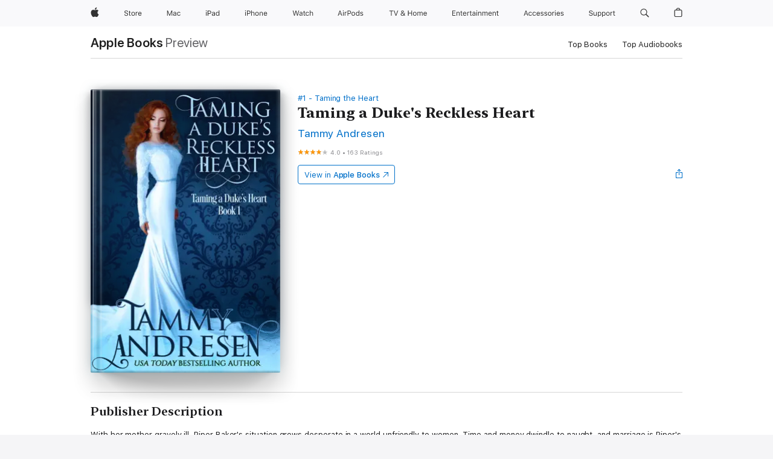

--- FILE ---
content_type: text/html
request_url: https://books.apple.com/au/book/taming-a-dukes-reckless-heart/id1218321605
body_size: 48598
content:
<!DOCTYPE html><html  dir="ltr" lang="en-AU"><head>
    <meta charset="utf-8">
    <meta http-equiv="X-UA-Compatible" content="IE=edge">
    <meta name="viewport" content="width=device-width, initial-scale=1, viewport-fit=cover">
    <meta name="applicable-device" content="pc,mobile">

    <script id="perfkit">window.initialPageRequestTime = +new Date();</script>
    <link rel="preconnect" href="https://amp-api.books.apple.com" crossorigin="">
<link rel="preconnect" href="https://is1-ssl.mzstatic.com" crossorigin="">
<link rel="preconnect" href="https://is2-ssl.mzstatic.com" crossorigin="">
<link rel="preconnect" href="https://is3-ssl.mzstatic.com" crossorigin="">
<link rel="preconnect" href="https://is4-ssl.mzstatic.com" crossorigin="">
<link rel="preconnect" href="https://is5-ssl.mzstatic.com" crossorigin="">
<link rel="preconnect" href="https://xp.apple.com" crossorigin="">
<link rel="preconnect" href="https://js-cdn.music.apple.com" crossorigin="">
<link rel="preconnect" href="https://www.apple.com" crossorigin="">
    
<meta name="web-experience-app/config/environment" content="%7B%22appVersion%22%3A1%2C%22modulePrefix%22%3A%22web-experience-app%22%2C%22environment%22%3A%22production%22%2C%22rootURL%22%3A%22%2F%22%2C%22locationType%22%3A%22history-hash-router-scroll%22%2C%22historySupportMiddleware%22%3Atrue%2C%22EmberENV%22%3A%7B%22FEATURES%22%3A%7B%7D%2C%22EXTEND_PROTOTYPES%22%3A%7B%22Date%22%3Afalse%7D%2C%22_APPLICATION_TEMPLATE_WRAPPER%22%3Afalse%2C%22_DEFAULT_ASYNC_OBSERVERS%22%3Atrue%2C%22_JQUERY_INTEGRATION%22%3Afalse%2C%22_TEMPLATE_ONLY_GLIMMER_COMPONENTS%22%3Atrue%7D%2C%22APP%22%3A%7B%22PROGRESS_BAR_DELAY%22%3A3000%2C%22CLOCK_INTERVAL%22%3A1000%2C%22LOADING_SPINNER_SPY%22%3Atrue%2C%22BREAKPOINTS%22%3A%7B%22large%22%3A%7B%22min%22%3A1069%2C%22content%22%3A980%7D%2C%22medium%22%3A%7B%22min%22%3A735%2C%22max%22%3A1068%2C%22content%22%3A692%7D%2C%22small%22%3A%7B%22min%22%3A320%2C%22max%22%3A734%2C%22content%22%3A280%7D%7D%2C%22buildVariant%22%3A%22books%22%2C%22name%22%3A%22web-experience-app%22%2C%22version%22%3A%222548.0.0%2B0b472053%22%7D%2C%22MEDIA_API%22%3A%7B%22token%22%3A%22eyJhbGciOiJFUzI1NiIsInR5cCI6IkpXVCIsImtpZCI6IkNOM1dVNkVKTzEifQ.eyJpc3MiOiJOVjBTRVdHRlNSIiwiaWF0IjoxNzY0NzIyNzU2LCJleHAiOjE3NzE5ODAzNTYsInJvb3RfaHR0cHNfb3JpZ2luIjpbImFwcGxlLmNvbSJdfQ.Y-cFl9j5HGWR1S_YFqK_Hy1qwk1hW9aBvWtIfb4iDzMDCQO9JcdexCvQGzSRxWYIEXS3JtD3vpWxYDj3puQYsA%22%7D%2C%22i18n%22%3A%7B%22defaultLocale%22%3A%22en-gb%22%2C%22useDevLoc%22%3Afalse%2C%22pathToLocales%22%3A%22dist%2Flocales%22%7D%2C%22MEDIA_ARTWORK%22%3A%7B%22BREAKPOINTS%22%3A%7B%22large%22%3A%7B%22min%22%3A1069%2C%22content%22%3A980%7D%2C%22medium%22%3A%7B%22min%22%3A735%2C%22max%22%3A1068%2C%22content%22%3A692%7D%2C%22small%22%3A%7B%22min%22%3A320%2C%22max%22%3A734%2C%22content%22%3A280%7D%7D%7D%2C%22API%22%3A%7B%22BookHost%22%3A%22https%3A%2F%2Famp-api.books.apple.com%22%2C%22obcMetadataBaseUrl%22%3A%22%2Fapi%2Fbooks-metadata%22%2C%22globalElementsPath%22%3A%22%2Fglobal-elements%22%7D%2C%22fastboot%22%3A%7B%22hostWhitelist%22%3A%5B%7B%7D%5D%7D%2C%22ember-short-number%22%3A%7B%22locales%22%3A%5B%22ar-dz%22%2C%22ar-bh%22%2C%22ar-eg%22%2C%22ar-iq%22%2C%22ar-jo%22%2C%22ar-kw%22%2C%22ar-lb%22%2C%22ar-ly%22%2C%22ar-ma%22%2C%22ar-om%22%2C%22ar-qa%22%2C%22ar-sa%22%2C%22ar-sd%22%2C%22ar-sy%22%2C%22ar-tn%22%2C%22ar-ae%22%2C%22ar-ye%22%2C%22he-il%22%2C%22iw-il%22%2C%22ca-es%22%2C%22cs-cz%22%2C%22da-dk%22%2C%22de-ch%22%2C%22de-de%22%2C%22el-gr%22%2C%22en-au%22%2C%22en-ca%22%2C%22en-gb%22%2C%22en-us%22%2C%22es-419%22%2C%22es-es%22%2C%22es-mx%22%2C%22es-xl%22%2C%22et-ee%22%2C%22fi-fi%22%2C%22fr-ca%22%2C%22fr-fr%22%2C%22hi-in%22%2C%22hr-hr%22%2C%22hu-hu%22%2C%22id-id%22%2C%22is-is%22%2C%22it-it%22%2C%22iw-il%22%2C%22ja-jp%22%2C%22ko-kr%22%2C%22lt-lt%22%2C%22lv-lv%22%2C%22ms-my%22%2C%22nl-nl%22%2C%22no-no%22%2C%22no-nb%22%2C%22nb-no%22%2C%22pl-pl%22%2C%22pt-br%22%2C%22pt-pt%22%2C%22ro-ro%22%2C%22ru-ru%22%2C%22sk-sk%22%2C%22sv-se%22%2C%22th-th%22%2C%22tr-tr%22%2C%22uk-ua%22%2C%22vi-vi%22%2C%22vi-vn%22%2C%22zh-cn%22%2C%22zh-hans%22%2C%22zh-hans-cn%22%2C%22zh-hant%22%2C%22zh-hant-hk%22%2C%22zh-hant-tw%22%2C%22zh-hk%22%2C%22zh-tw%22%2C%22ar%22%2C%22ca%22%2C%22cs%22%2C%22da%22%2C%22de%22%2C%22el%22%2C%22en%22%2C%22es%22%2C%22fi%22%2C%22fr%22%2C%22he%22%2C%22hi%22%2C%22hr%22%2C%22hu%22%2C%22id%22%2C%22is%22%2C%22it%22%2C%22ja%22%2C%22ko%22%2C%22lt%22%2C%22lv%22%2C%22ms%22%2C%22nb%22%2C%22nl%22%2C%22no%22%2C%22pl%22%2C%22pt%22%2C%22ro%22%2C%22ru%22%2C%22sk%22%2C%22sv%22%2C%22th%22%2C%22tr%22%2C%22uk%22%2C%22vi%22%2C%22zh%22%5D%7D%2C%22ember-cli-mirage%22%3A%7B%22enabled%22%3Afalse%2C%22usingProxy%22%3Afalse%2C%22useDefaultPassthroughs%22%3Atrue%7D%2C%22BREAKPOINTS%22%3A%7B%22large%22%3A%7B%22min%22%3A1069%2C%22content%22%3A980%7D%2C%22medium%22%3A%7B%22min%22%3A735%2C%22max%22%3A1068%2C%22content%22%3A692%7D%2C%22small%22%3A%7B%22min%22%3A320%2C%22max%22%3A734%2C%22content%22%3A280%7D%7D%2C%22METRICS%22%3A%7B%22variant%22%3A%22web%22%2C%22baseFields%22%3A%7B%22appName%22%3A%22web-experience-app%22%2C%22constraintProfiles%22%3A%5B%22AMPWeb%22%5D%7D%2C%22clickstream%22%3A%7B%22enabled%22%3Atrue%2C%22topic%22%3A%5B%22xp_amp_web_exp%22%5D%2C%22autoTrackClicks%22%3Atrue%7D%2C%22performance%22%3A%7B%22enabled%22%3Atrue%2C%22topic%22%3A%22xp_amp_bookstore_perf%22%7D%7D%2C%22MEDIA_SHELF%22%3A%7B%22GRID_CONFIG%22%3A%7B%22books-brick-row%22%3A%7B%22small%22%3A1%2C%22medium%22%3A2%2C%22large%22%3A3%7D%2C%22story%22%3A%7B%22small%22%3A1%2C%22medium%22%3A2%2C%22large%22%3A3%7D%2C%22small-brick%22%3A%7B%22small%22%3A1%2C%22medium%22%3A2%2C%22large%22%3A3%7D%2C%22editorial-lockup-large%22%3A%7B%22small%22%3A1%2C%22medium%22%3A2%2C%22large%22%3A2%7D%2C%22editorial-lockup-medium%22%3A%7B%22small%22%3A1%2C%22medium%22%3A2%2C%22large%22%3A3%7D%2C%22large-brick%22%3A%7B%22small%22%3A1%2C%22medium%22%3A1%2C%22large%22%3A2%7D%2C%22lockup-small%22%3A%7B%22small%22%3A1%2C%22medium%22%3A2%2C%22large%22%3A3%7D%2C%22lockup-large%22%3A%7B%22small%22%3A1%2C%22medium%22%3A3%2C%22large%22%3A4%7D%2C%22posters%22%3A%7B%22small%22%3A1%2C%22medium%22%3A1%2C%22large%22%3A2%7D%2C%22breakout-large%22%3A%7B%22small%22%3A1%2C%22medium%22%3A1%2C%22large%22%3A1%7D%7D%2C%22BREAKPOINTS%22%3A%7B%22large%22%3A%7B%22min%22%3A1069%2C%22content%22%3A980%7D%2C%22medium%22%3A%7B%22min%22%3A735%2C%22max%22%3A1068%2C%22content%22%3A692%7D%2C%22small%22%3A%7B%22min%22%3A320%2C%22max%22%3A734%2C%22content%22%3A280%7D%7D%7D%2C%22SASSKIT_GENERATOR%22%3A%7B%22VIEWPORT_CONFIG%22%3A%7B%22BREAKPOINTS%22%3A%7B%22large%22%3A%7B%22min%22%3A1069%2C%22content%22%3A980%7D%2C%22medium%22%3A%7B%22min%22%3A735%2C%22max%22%3A1068%2C%22content%22%3A692%7D%2C%22small%22%3A%7B%22min%22%3A320%2C%22max%22%3A734%2C%22content%22%3A280%7D%7D%7D%7D%2C%22features%22%3A%7B%22BUILD_VARIANT_APPS%22%3Afalse%2C%22BUILD_VARIANT_BOOKS%22%3Atrue%2C%22BUILD_VARIANT_FITNESS%22%3Afalse%2C%22BUILD_VARIANT_PODCASTS%22%3Afalse%2C%22BUILD_VARIANT_ITUNES%22%3Afalse%2C%22TV%22%3Afalse%2C%22PODCASTS%22%3Afalse%2C%22BOOKS%22%3Atrue%2C%22APPS%22%3Afalse%2C%22ARTISTS%22%3Afalse%2C%22DEEPLINK_ROUTE%22%3Afalse%2C%22EMBER_DATA%22%3Afalse%2C%22CHARTS%22%3Atrue%2C%22FITNESS%22%3Afalse%2C%22SHARE_UI%22%3Atrue%2C%22SEPARATE_RTL_STYLESHEET%22%3Atrue%7D%2C%22%40amp%2Fember-ui-global-elements%22%3A%7B%22useFooterWithoutRefundLink%22%3Atrue%7D%2C%22ember-cli-content-security-policy%22%3A%7B%22policy%22%3A%22upgrade-insecure-requests%20%3B%20default-src%20'none'%3B%20img-src%20'self'%20https%3A%2F%2F*.apple.com%20https%3A%2F%2F*.mzstatic.com%20data%3A%3B%20style-src%20'self'%20https%3A%2F%2F*.apple.com%20'unsafe-inline'%3B%20font-src%20'self'%20https%3A%2F%2F*.apple.com%3B%20media-src%20'self'%20https%3A%2F%2F*.apple.com%20blob%3A%3B%20connect-src%20'self'%20https%3A%2F%2F*.apple.com%20https%3A%2F%2F*.mzstatic.com%3B%20script-src%20'self'%20https%3A%2F%2F*.apple.com%20'unsafe-eval'%20'sha256-4ywTGAe4rEpoHt8XkjbkdOWklMJ%2F1Py%2Fx6b3%2FaGbtSQ%3D'%3B%20frame-src%20'self'%20https%3A%2F%2F*.apple.com%20itmss%3A%20itms-appss%3A%20itms-bookss%3A%20itms-itunesus%3A%20itms-messagess%3A%20itms-podcasts%3A%20itms-watchs%3A%20macappstores%3A%20musics%3A%20apple-musics%3A%20podcasts%3A%20videos%3A%3B%22%2C%22reportOnly%22%3Afalse%7D%2C%22exportApplicationGlobal%22%3Afalse%7D">
<!-- EMBER_CLI_FASTBOOT_TITLE --><link rel="stylesheet preload" name="fonts" href="//www.apple.com/wss/fonts?families=SF+Pro,v2|SF+Pro+Icons,v1|SF+Pro+Rounded,v1|New+York+Small,v1|New+York+Medium,v1" as="style"><link rel="stylesheet" type="text/css" href="https://www.apple.com/api-www/global-elements/global-header/v1/assets/globalheader.css" data-global-elements-nav-styles>
<link rel="stylesheet" type="text/css" href="/global-elements/2426.0.0/en_AU/ac-global-footer.22fea4dea2a73d199fb067e57a94d969.css" data-global-elements-footer-styles>
<meta name="ac-gn-search-suggestions-enabled" content="false"/>
<meta name="globalnav-search-suggestions-enabled" content="false"/>
    <title>
      ‎Taming a Duke's Reckless Heart by Tammy Andresen on Apple Books
    </title>
      <meta name="keywords" content="download, Taming a Duke's Reckless Heart, books on iphone, ipad, Mac, Apple Books">

      <meta name="description" content="With her mother gravely ill, Piper Baker's situation grows desperate in a world unfriendly to women. Time and money dwindle to naught, and marriage is Piper's lone option. Although potential suitors circle her skirts, none but Barrett Maddox, Duke of Manchester, captures her heart, after he saves he…">

<!---->
      <link rel="canonical" href="https://books.apple.com/au/book/taming-a-dukes-reckless-heart/id1218321605">

      <link rel="icon" sizes="48x48" href="https://books.apple.com/assets/images/favicon/favicon-books-48-a8eb8171a8d912ed29d99e7a134953d3.png" type="image/png">

<!---->
<!---->
      <meta name="apple:content_id" content="1218321605">

<!---->
      <script name="schema:book" type="application/ld+json">
        {"@context":"http://schema.org","@type":"Book","additionalType":"Product","author":"Tammy Andresen","bookFormat":"EBook","datePublished":"2016-05-24T00:00:00.000Z","description":"With her mother gravely ill, Piper Baker's situation grows desperate in a world unfriendly to women. Time and money dwindle to naught, and marriage is Piper's lone option. Although potential suitors circle her skirts, none but Barrett Maddox, Duke of Manchester, captures her heart, after he saves he…","genre":["Historical Romance","Books","Romance"],"image":"https://is1-ssl.mzstatic.com/image/thumb/Publication128/v4/0f/d0/e7/0fd0e770-e859-a260-ef48-d24b869d63a5/0000231082.jpg/1200x630wz.png","inLanguage":"en-US","isbn":"9781386305996","name":"Taming a Duke's Reckless Heart","numberOfPages":282,"publisher":"Swift Romance Publishing Corp","thumbnailUrl":["https://is1-ssl.mzstatic.com/image/thumb/Publication128/v4/0f/d0/e7/0fd0e770-e859-a260-ef48-d24b869d63a5/0000231082.jpg/1200x675wz.jpg","https://is1-ssl.mzstatic.com/image/thumb/Publication128/v4/0f/d0/e7/0fd0e770-e859-a260-ef48-d24b869d63a5/0000231082.jpg/1200x900wz.jpg","https://is1-ssl.mzstatic.com/image/thumb/Publication128/v4/0f/d0/e7/0fd0e770-e859-a260-ef48-d24b869d63a5/0000231082.jpg/1200x1200wz.jpg"],"isPartof":{"@type":"BookSeries","name":"Taming the Heart"},"offers":{"@type":"Offer","category":"free","price":0,"priceCurrency":"AUD","hasMerchantReturnPolicy":{"@type":"MerchantReturnPolicy","returnPolicyCategory":"https://schema.org/MerchantReturnNotPermitted","merchantReturnDays":0}},"aggregateRating":{"@type":"AggregateRating","ratingValue":4,"reviewCount":163},"review":[{"@type":"Review","author":"Ardenvale","name":"Taming a Duke’s restless heart","reviewBody":"Tammy Andreson \nTaming a Duke’s Restless Heart. 6.5/10\nFree iBook.  Regency.  Piper and her mother are running out of money. Piper must get married this season, but none of the men attract her.  The Duke rescues her from a group of thugs and his doctor helps heal her mother from consumption.  The Duke is promised to a lady back in England, so Piper continues her husband search in the New York season, however she is hampered by the mutual attraction with the Duke.","reviewRating":{"@type":"Rating","ratingValue":3},"datePublished":"2021-11-26T22:01:47.000Z"}]}
      </script>

        <meta property="al:ios:app_store_id" content="364709193">
        <meta property="al:ios:app_name" content="Apple Books">

        <meta property="og:title" content="‎Taming a Duke's Reckless Heart">
        <meta property="og:description" content="‎Romance · 2016">
        <meta property="og:site_name" content="Apple Books">
        <meta property="og:url" content="https://books.apple.com/au/book/taming-a-dukes-reckless-heart/id1218321605">
        <meta property="og:image" content="https://is1-ssl.mzstatic.com/image/thumb/Publication128/v4/0f/d0/e7/0fd0e770-e859-a260-ef48-d24b869d63a5/0000231082.jpg/1200x630wz.png">
        <meta property="og:image:alt" content="Taming a Duke's Reckless Heart by Tammy Andresen on Apple Books">
        <meta property="og:image:type" content="image/png">
        <meta property="og:image:width" content="1200">
        <meta property="og:image:height" content="630">
        <meta property="og:image:secure_url" content="https://is1-ssl.mzstatic.com/image/thumb/Publication128/v4/0f/d0/e7/0fd0e770-e859-a260-ef48-d24b869d63a5/0000231082.jpg/1200x630wz.png">
        <meta property="og:type" content="book">
        <meta property="og:locale" content="en_AU">

        <meta name="twitter:title" content="‎Taming a Duke's Reckless Heart">
        <meta name="twitter:description" content="‎Romance · 2016">
        <meta name="twitter:site" content="@AppleBooks">
        <meta name="twitter:card" content="summary_large_image">
        <meta name="twitter:image" content="https://is1-ssl.mzstatic.com/image/thumb/Publication128/v4/0f/d0/e7/0fd0e770-e859-a260-ef48-d24b869d63a5/0000231082.jpg/1200x600wz.png">
        <meta name="twitter:image:alt" content="Taming a Duke's Reckless Heart by Tammy Andresen on Apple Books">

<!---->
    <meta name="version" content="2548.0.0">
    <!-- @@HEAD@@ -->
    <script src="https://js-cdn.music.apple.com/musickit/v2/amp/musickit.js?t=1764722790239"></script>

    <link integrity="" rel="stylesheet" href="/assets/web-experience-app-real-f1ca40148188f63f7dd2cd7d4d6d7e05.css" data-rtl="/assets/web-experience-rtl-app-dc89d135bf4a79beed79bacafc906bdf.css">

    
  </head>
  <body class="no-js no-touch globalnav-scrim">
    <script type="x/boundary" id="fastboot-body-start"></script><div id="globalheader"><aside id="globalmessage-segment" lang="en-AU" dir="ltr" class="globalmessage-segment"><ul data-strings="{&quot;view&quot;:&quot;{%STOREFRONT%} Store Home&quot;,&quot;segments&quot;:{&quot;smb&quot;:&quot;Business Store Home&quot;,&quot;eduInd&quot;:&quot;Education Store Home&quot;,&quot;other&quot;:&quot;Store Home&quot;},&quot;exit&quot;:&quot;Exit&quot;}" class="globalmessage-segment-content"></ul></aside><nav id="globalnav" lang="en-AU" dir="ltr" aria-label="Global" data-analytics-element-engagement-start="globalnav:onFlyoutOpen" data-analytics-element-engagement-end="globalnav:onFlyoutClose" data-store-api="https://www.apple.com/[storefront]/shop/bag/status" data-analytics-activitymap-region-id="global nav" data-analytics-region="global nav" class="globalnav no-js   "><div class="globalnav-content"><div class="globalnav-item globalnav-menuback"><button aria-label="Main menu" class="globalnav-menuback-button"><span class="globalnav-chevron-icon"><svg height="48" viewbox="0 0 9 48" width="9" xmlns="http://www.w3.org/2000/svg"><path d="m1.5618 24.0621 6.5581-6.4238c.2368-.2319.2407-.6118.0088-.8486-.2324-.2373-.6123-.2407-.8486-.0088l-7 6.8569c-.1157.1138-.1807.2695-.1802.4316.001.1621.0674.3174.1846.4297l7 6.7241c.1162.1118.2661.1675.4155.1675.1577 0 .3149-.062.4326-.1846.2295-.2388.2222-.6187-.0171-.8481z"/></svg></span></button></div><ul id="globalnav-list" class="globalnav-list"><li data-analytics-element-engagement="globalnav hover - apple" class="
				globalnav-item
				globalnav-item-apple
				
				
			"><a href="https://www.apple.com/au/" data-globalnav-item-name="apple" data-analytics-title="apple home" aria-label="Apple" class="globalnav-link globalnav-link-apple"><span class="globalnav-image-regular globalnav-link-image"><svg height="44" viewbox="0 0 14 44" width="14" xmlns="http://www.w3.org/2000/svg"><path d="m13.0729 17.6825a3.61 3.61 0 0 0 -1.7248 3.0365 3.5132 3.5132 0 0 0 2.1379 3.2223 8.394 8.394 0 0 1 -1.0948 2.2618c-.6816.9812-1.3943 1.9623-2.4787 1.9623s-1.3633-.63-2.613-.63c-1.2187 0-1.6525.6507-2.644.6507s-1.6834-.9089-2.4787-2.0243a9.7842 9.7842 0 0 1 -1.6628-5.2776c0-3.0984 2.014-4.7405 3.9969-4.7405 1.0535 0 1.9314.6919 2.5924.6919.63 0 1.6112-.7333 2.8092-.7333a3.7579 3.7579 0 0 1 3.1604 1.5802zm-3.7284-2.8918a3.5615 3.5615 0 0 0 .8469-2.22 1.5353 1.5353 0 0 0 -.031-.32 3.5686 3.5686 0 0 0 -2.3445 1.2084 3.4629 3.4629 0 0 0 -.8779 2.1585 1.419 1.419 0 0 0 .031.2892 1.19 1.19 0 0 0 .2169.0207 3.0935 3.0935 0 0 0 2.1586-1.1368z"/></svg></span><span class="globalnav-image-compact globalnav-link-image"><svg height="48" viewbox="0 0 17 48" width="17" xmlns="http://www.w3.org/2000/svg"><path d="m15.5752 19.0792a4.2055 4.2055 0 0 0 -2.01 3.5376 4.0931 4.0931 0 0 0 2.4908 3.7542 9.7779 9.7779 0 0 1 -1.2755 2.6351c-.7941 1.1431-1.6244 2.2862-2.8878 2.2862s-1.5883-.734-3.0443-.734c-1.42 0-1.9252.7581-3.08.7581s-1.9611-1.0589-2.8876-2.3584a11.3987 11.3987 0 0 1 -1.9373-6.1487c0-3.61 2.3464-5.523 4.6566-5.523 1.2274 0 2.25.8062 3.02.8062.734 0 1.8771-.8543 3.2729-.8543a4.3778 4.3778 0 0 1 3.6822 1.841zm-6.8586-2.0456a1.3865 1.3865 0 0 1 -.2527-.024 1.6557 1.6557 0 0 1 -.0361-.337 4.0341 4.0341 0 0 1 1.0228-2.5148 4.1571 4.1571 0 0 1 2.7314-1.4078 1.7815 1.7815 0 0 1 .0361.373 4.1487 4.1487 0 0 1 -.9867 2.587 3.6039 3.6039 0 0 1 -2.5148 1.3236z"/></svg></span><span class="globalnav-link-text">Apple</span></a></li><li data-topnav-flyout-item="menu" data-topnav-flyout-label="Menu" role="none" class="globalnav-item globalnav-menu"><div data-topnav-flyout="menu" class="globalnav-flyout"><div class="globalnav-menu-list"><div data-analytics-element-engagement="globalnav hover - store" class="
				globalnav-item
				globalnav-item-store
				globalnav-item-menu
				
			"><ul role="none" class="globalnav-submenu-trigger-group"><li class="globalnav-submenu-trigger-item"><a href="https://www.apple.com/au/shop/goto/store" data-globalnav-item-name="store" data-topnav-flyout-trigger-compact data-analytics-title="store" data-analytics-element-engagement="hover - store" aria-label="Store" class="globalnav-link globalnav-submenu-trigger-link globalnav-link-store"><span class="globalnav-link-text-container"><span class="globalnav-image-regular globalnav-link-image"><svg height="44" viewbox="0 0 30 44" width="30" xmlns="http://www.w3.org/2000/svg"><path d="m26.5679 20.4629c1.002 0 1.67.738 1.693 1.857h-3.48c.076-1.119.779-1.857 1.787-1.857zm2.754 2.672v-.387c0-1.963-1.037-3.176-2.742-3.176-1.735 0-2.848 1.289-2.848 3.276 0 1.998 1.096 3.263 2.848 3.263 1.383 0 2.367-.668 2.66-1.746h-1.008c-.264.557-.814.856-1.629.856-1.072 0-1.769-.791-1.822-2.039v-.047zm-9.547-3.451h.96v.937h.094c.188-.615.914-1.049 1.752-1.049.164 0 .375.012.504.03v1.007c-.082-.023-.445-.058-.644-.058-.961 0-1.659 1.098-1.659 1.535v3.914h-1.007zm-4.27 5.519c-1.195 0-1.869-.867-1.869-2.361 0-1.5.674-2.361 1.869-2.361 1.196 0 1.87.861 1.87 2.361 0 1.494-.674 2.361-1.87 2.361zm0-5.631c-1.798 0-2.912 1.237-2.912 3.27 0 2.027 1.114 3.269 2.912 3.269 1.799 0 2.913-1.242 2.913-3.269 0-2.033-1.114-3.27-2.913-3.27zm-5.478-1.475v1.635h1.407v.843h-1.407v3.575c0 .744.282 1.06.938 1.06.182 0 .281-.006.469-.023v.849c-.199.035-.393.059-.592.059-1.301 0-1.822-.481-1.822-1.688v-3.832h-1.02v-.843h1.02v-1.635zm-8.103 5.694c.129.885.973 1.447 2.174 1.447 1.137 0 1.975-.615 1.975-1.453 0-.72-.527-1.177-1.693-1.47l-1.084-.282c-1.53-.386-2.192-1.078-2.192-2.279 0-1.436 1.201-2.408 2.988-2.408 1.635 0 2.854.972 2.942 2.338h-1.061c-.146-.867-.861-1.383-1.916-1.383-1.125 0-1.869.562-1.869 1.418 0 .662.463 1.043 1.629 1.342l.885.234c1.752.439 2.455 1.119 2.455 2.361 0 1.553-1.225 2.543-3.158 2.543-1.793 0-3.03-.949-3.141-2.408z"/></svg></span><span class="globalnav-link-text">Store</span></span></a></li></ul></div><div data-analytics-element-engagement="globalnav hover - mac" class="
				globalnav-item
				globalnav-item-mac
				globalnav-item-menu
				
			"><ul role="none" class="globalnav-submenu-trigger-group"><li class="globalnav-submenu-trigger-item"><a href="https://www.apple.com/au/mac/" data-globalnav-item-name="mac" data-topnav-flyout-trigger-compact data-analytics-title="mac" data-analytics-element-engagement="hover - mac" aria-label="Mac" class="globalnav-link globalnav-submenu-trigger-link globalnav-link-mac"><span class="globalnav-link-text-container"><span class="globalnav-image-regular globalnav-link-image"><svg height="44" viewbox="0 0 23 44" width="23" xmlns="http://www.w3.org/2000/svg"><path d="m8.1558 25.9987v-6.457h-.0703l-2.666 6.457h-.8907l-2.666-6.457h-.0703v6.457h-.9844v-8.4551h1.2246l2.8945 7.0547h.0938l2.8945-7.0547h1.2246v8.4551zm2.5166-1.7696c0-1.1309.832-1.7812 2.3027-1.8691l1.8223-.1113v-.5742c0-.7793-.4863-1.207-1.4297-1.207-.7559 0-1.2832.2871-1.4238.7852h-1.0195c.1348-1.0137 1.1309-1.6816 2.4785-1.6816 1.541 0 2.4023.791 2.4023 2.1035v4.3242h-.9609v-.9318h-.0938c-.4102.6738-1.1016 1.043-1.9453 1.043-1.2246 0-2.1328-.7266-2.1328-1.8809zm4.125-.5859v-.5801l-1.6992.1113c-.9609.0645-1.3828.3984-1.3828 1.0312 0 .6445.5449 1.0195 1.2773 1.0195 1.0371.0001 1.8047-.6796 1.8047-1.5819zm6.958-2.0273c-.1641-.627-.7207-1.1367-1.6289-1.1367-1.1367 0-1.8516.9082-1.8516 2.3379 0 1.459.7266 2.3848 1.8516 2.3848.8496 0 1.4414-.3926 1.6289-1.1074h1.0195c-.1816 1.1602-1.125 2.0156-2.6426 2.0156-1.7695 0-2.9004-1.2832-2.9004-3.293 0-1.9688 1.125-3.2461 2.8945-3.2461 1.5352 0 2.4727.9199 2.6484 2.0449z"/></svg></span><span class="globalnav-link-text">Mac</span></span></a></li></ul></div><div data-analytics-element-engagement="globalnav hover - ipad" class="
				globalnav-item
				globalnav-item-ipad
				globalnav-item-menu
				
			"><ul role="none" class="globalnav-submenu-trigger-group"><li class="globalnav-submenu-trigger-item"><a href="https://www.apple.com/au/ipad/" data-globalnav-item-name="ipad" data-topnav-flyout-trigger-compact data-analytics-title="ipad" data-analytics-element-engagement="hover - ipad" aria-label="iPad" class="globalnav-link globalnav-submenu-trigger-link globalnav-link-ipad"><span class="globalnav-link-text-container"><span class="globalnav-image-regular globalnav-link-image"><svg height="44" viewbox="0 0 24 44" width="24" xmlns="http://www.w3.org/2000/svg"><path d="m14.9575 23.7002c0 .902-.768 1.582-1.805 1.582-.732 0-1.277-.375-1.277-1.02 0-.632.422-.966 1.383-1.031l1.699-.111zm-1.395-4.072c-1.347 0-2.343.668-2.478 1.681h1.019c.141-.498.668-.785 1.424-.785.944 0 1.43.428 1.43 1.207v.574l-1.822.112c-1.471.088-2.303.738-2.303 1.869 0 1.154.908 1.881 2.133 1.881.844 0 1.535-.369 1.945-1.043h.094v.931h.961v-4.324c0-1.312-.862-2.103-2.403-2.103zm6.769 5.575c-1.155 0-1.846-.885-1.846-2.361 0-1.471.697-2.362 1.846-2.362 1.142 0 1.857.914 1.857 2.362 0 1.459-.709 2.361-1.857 2.361zm1.834-8.027v3.503h-.088c-.358-.691-1.102-1.107-1.981-1.107-1.605 0-2.654 1.289-2.654 3.27 0 1.986 1.037 3.269 2.654 3.269.873 0 1.623-.416 2.022-1.119h.093v1.008h.961v-8.824zm-15.394 4.869h-1.863v-3.563h1.863c1.225 0 1.899.639 1.899 1.799 0 1.119-.697 1.764-1.899 1.764zm.276-4.5h-3.194v8.455h1.055v-3.018h2.127c1.588 0 2.719-1.119 2.719-2.701 0-1.611-1.108-2.736-2.707-2.736zm-6.064 8.454h1.008v-6.316h-1.008zm-.199-8.237c0-.387.316-.704.703-.704s.703.317.703.704c0 .386-.316.703-.703.703s-.703-.317-.703-.703z"/></svg></span><span class="globalnav-link-text">iPad</span></span></a></li></ul></div><div data-analytics-element-engagement="globalnav hover - iphone" class="
				globalnav-item
				globalnav-item-iphone
				globalnav-item-menu
				
			"><ul role="none" class="globalnav-submenu-trigger-group"><li class="globalnav-submenu-trigger-item"><a href="https://www.apple.com/au/iphone/" data-globalnav-item-name="iphone" data-topnav-flyout-trigger-compact data-analytics-title="iphone" data-analytics-element-engagement="hover - iphone" aria-label="iPhone" class="globalnav-link globalnav-submenu-trigger-link globalnav-link-iphone"><span class="globalnav-link-text-container"><span class="globalnav-image-regular globalnav-link-image"><svg height="44" viewbox="0 0 38 44" width="38" xmlns="http://www.w3.org/2000/svg"><path d="m32.7129 22.3203h3.48c-.023-1.119-.691-1.857-1.693-1.857-1.008 0-1.711.738-1.787 1.857zm4.459 2.045c-.293 1.078-1.277 1.746-2.66 1.746-1.752 0-2.848-1.266-2.848-3.264 0-1.986 1.113-3.275 2.848-3.275 1.705 0 2.742 1.213 2.742 3.176v.386h-4.541v.047c.053 1.248.75 2.039 1.822 2.039.815 0 1.366-.298 1.629-.855zm-12.282-4.682h.961v.996h.094c.316-.697.932-1.107 1.898-1.107 1.418 0 2.209.838 2.209 2.338v4.09h-1.007v-3.844c0-1.137-.481-1.676-1.489-1.676s-1.658.674-1.658 1.781v3.739h-1.008zm-2.499 3.158c0-1.5-.674-2.361-1.869-2.361-1.196 0-1.87.861-1.87 2.361 0 1.495.674 2.362 1.87 2.362 1.195 0 1.869-.867 1.869-2.362zm-4.782 0c0-2.033 1.114-3.269 2.913-3.269 1.798 0 2.912 1.236 2.912 3.269 0 2.028-1.114 3.27-2.912 3.27-1.799 0-2.913-1.242-2.913-3.27zm-6.636-5.666h1.008v3.504h.093c.317-.697.979-1.107 1.946-1.107 1.336 0 2.179.855 2.179 2.338v4.09h-1.007v-3.844c0-1.119-.504-1.676-1.459-1.676-1.131 0-1.752.715-1.752 1.781v3.739h-1.008zm-6.015 4.87h1.863c1.202 0 1.899-.645 1.899-1.764 0-1.16-.674-1.799-1.899-1.799h-1.863zm2.139-4.5c1.599 0 2.707 1.125 2.707 2.736 0 1.582-1.131 2.701-2.719 2.701h-2.127v3.018h-1.055v-8.455zm-6.114 8.454h1.008v-6.316h-1.008zm-.2-8.238c0-.386.317-.703.703-.703.387 0 .704.317.704.703 0 .387-.317.704-.704.704-.386 0-.703-.317-.703-.704z"/></svg></span><span class="globalnav-link-text">iPhone</span></span></a></li></ul></div><div data-analytics-element-engagement="globalnav hover - watch" class="
				globalnav-item
				globalnav-item-watch
				globalnav-item-menu
				
			"><ul role="none" class="globalnav-submenu-trigger-group"><li class="globalnav-submenu-trigger-item"><a href="https://www.apple.com/au/watch/" data-globalnav-item-name="watch" data-topnav-flyout-trigger-compact data-analytics-title="watch" data-analytics-element-engagement="hover - watch" aria-label="Watch" class="globalnav-link globalnav-submenu-trigger-link globalnav-link-watch"><span class="globalnav-link-text-container"><span class="globalnav-image-regular globalnav-link-image"><svg height="44" viewbox="0 0 35 44" width="35" xmlns="http://www.w3.org/2000/svg"><path d="m28.9819 17.1758h1.008v3.504h.094c.316-.697.978-1.108 1.945-1.108 1.336 0 2.18.856 2.18 2.338v4.09h-1.008v-3.844c0-1.119-.504-1.675-1.459-1.675-1.131 0-1.752.715-1.752 1.781v3.738h-1.008zm-2.42 4.441c-.164-.627-.721-1.136-1.629-1.136-1.137 0-1.852.908-1.852 2.338 0 1.459.727 2.384 1.852 2.384.849 0 1.441-.392 1.629-1.107h1.019c-.182 1.16-1.125 2.016-2.642 2.016-1.77 0-2.901-1.284-2.901-3.293 0-1.969 1.125-3.247 2.895-3.247 1.535 0 2.472.92 2.648 2.045zm-6.533-3.568v1.635h1.407v.844h-1.407v3.574c0 .744.282 1.06.938 1.06.182 0 .281-.006.469-.023v.85c-.2.035-.393.058-.592.058-1.301 0-1.822-.48-1.822-1.687v-3.832h-1.02v-.844h1.02v-1.635zm-4.2 5.596v-.58l-1.699.111c-.961.064-1.383.398-1.383 1.031 0 .645.545 1.02 1.277 1.02 1.038 0 1.805-.68 1.805-1.582zm-4.125.586c0-1.131.832-1.782 2.303-1.869l1.822-.112v-.574c0-.779-.486-1.207-1.43-1.207-.755 0-1.283.287-1.423.785h-1.02c.135-1.014 1.131-1.682 2.479-1.682 1.541 0 2.402.792 2.402 2.104v4.324h-.961v-.931h-.094c-.41.673-1.101 1.043-1.945 1.043-1.225 0-2.133-.727-2.133-1.881zm-7.684 1.769h-.996l-2.303-8.455h1.101l1.682 6.873h.07l1.893-6.873h1.066l1.893 6.873h.07l1.682-6.873h1.101l-2.302 8.455h-.996l-1.946-6.674h-.07z"/></svg></span><span class="globalnav-link-text">Watch</span></span></a></li></ul></div><div data-analytics-element-engagement="globalnav hover - airpods" class="
				globalnav-item
				globalnav-item-airpods
				globalnav-item-menu
				
			"><ul role="none" class="globalnav-submenu-trigger-group"><li class="globalnav-submenu-trigger-item"><a href="https://www.apple.com/au/airpods/" data-globalnav-item-name="airpods" data-topnav-flyout-trigger-compact data-analytics-title="airpods" data-analytics-element-engagement="hover - airpods" aria-label="AirPods" class="globalnav-link globalnav-submenu-trigger-link globalnav-link-airpods"><span class="globalnav-link-text-container"><span class="globalnav-image-regular globalnav-link-image"><svg height="44" viewbox="0 0 43 44" width="43" xmlns="http://www.w3.org/2000/svg"><path d="m11.7153 19.6836h.961v.937h.094c.187-.615.914-1.048 1.752-1.048.164 0 .375.011.504.029v1.008c-.082-.024-.446-.059-.645-.059-.961 0-1.658.645-1.658 1.535v3.914h-1.008zm28.135-.111c1.324 0 2.244.656 2.379 1.693h-.996c-.135-.504-.627-.838-1.389-.838-.75 0-1.336.381-1.336.943 0 .434.352.704 1.096.885l.973.235c1.189.287 1.763.802 1.763 1.711 0 1.13-1.095 1.91-2.531 1.91-1.406 0-2.373-.674-2.484-1.723h1.037c.17.533.674.873 1.482.873.85 0 1.459-.404 1.459-.984 0-.434-.328-.727-1.002-.891l-1.084-.264c-1.183-.287-1.722-.796-1.722-1.71 0-1.049 1.013-1.84 2.355-1.84zm-6.665 5.631c-1.155 0-1.846-.885-1.846-2.362 0-1.471.697-2.361 1.846-2.361 1.142 0 1.857.914 1.857 2.361 0 1.459-.709 2.362-1.857 2.362zm1.834-8.028v3.504h-.088c-.358-.691-1.102-1.107-1.981-1.107-1.605 0-2.654 1.289-2.654 3.269 0 1.987 1.037 3.27 2.654 3.27.873 0 1.623-.416 2.022-1.119h.094v1.007h.961v-8.824zm-9.001 8.028c-1.195 0-1.869-.868-1.869-2.362 0-1.5.674-2.361 1.869-2.361 1.196 0 1.869.861 1.869 2.361 0 1.494-.673 2.362-1.869 2.362zm0-5.631c-1.799 0-2.912 1.236-2.912 3.269 0 2.028 1.113 3.27 2.912 3.27s2.912-1.242 2.912-3.27c0-2.033-1.113-3.269-2.912-3.269zm-17.071 6.427h1.008v-6.316h-1.008zm-.199-8.238c0-.387.317-.703.703-.703.387 0 .703.316.703.703s-.316.703-.703.703c-.386 0-.703-.316-.703-.703zm-6.137 4.922 1.324-3.773h.093l1.325 3.773zm1.892-5.139h-1.043l-3.117 8.455h1.107l.85-2.42h3.363l.85 2.42h1.107zm14.868 4.5h-1.864v-3.562h1.864c1.224 0 1.898.639 1.898 1.799 0 1.119-.697 1.763-1.898 1.763zm.275-4.5h-3.193v8.455h1.054v-3.017h2.127c1.588 0 2.719-1.119 2.719-2.701 0-1.612-1.107-2.737-2.707-2.737z"/></svg></span><span class="globalnav-link-text">AirPods</span></span></a></li></ul></div><div data-analytics-element-engagement="globalnav hover - tv-home" class="
				globalnav-item
				globalnav-item-tv-home
				globalnav-item-menu
				
			"><ul role="none" class="globalnav-submenu-trigger-group"><li class="globalnav-submenu-trigger-item"><a href="https://www.apple.com/au/tv-home/" data-globalnav-item-name="tv-home" data-topnav-flyout-trigger-compact data-analytics-title="tv &amp; home" data-analytics-element-engagement="hover - tv &amp; home" aria-label="TV and Home" class="globalnav-link globalnav-submenu-trigger-link globalnav-link-tv-home"><span class="globalnav-link-text-container"><span class="globalnav-image-regular globalnav-link-image"><svg height="44" viewbox="0 0 65 44" width="65" xmlns="http://www.w3.org/2000/svg"><path d="m4.3755 26v-7.5059h-2.7246v-.9492h6.5039v.9492h-2.7246v7.5059zm7.7314 0-3.1172-8.4551h1.1074l2.4844 7.0898h.0938l2.4844-7.0898h1.1074l-3.1172 8.4551zm13.981-.8438c-.7207.6328-1.7109 1.002-2.7363 1.002-1.6816 0-2.8594-.9961-2.8594-2.4141 0-1.002.5449-1.7637 1.6758-2.3613.0762-.0352.2344-.1172.3281-.1641-.7793-.8203-1.0605-1.3652-1.0605-1.9805 0-1.084.9199-1.8926 2.1562-1.8926 1.248 0 2.1562.7969 2.1562 1.9043 0 .8672-.5215 1.5-1.8281 2.1855l2.1152 2.2734c.2637-.5273.3984-1.2188.3984-2.2734v-.1465h.9844v.1523c0 1.3125-.2344 2.2676-.6973 2.9824l1.4708 1.5764h-1.3242zm-4.541-1.4824c0 .9492.7676 1.5938 1.8984 1.5938.7676 0 1.5586-.3047 2.0215-.791l-2.3906-2.6133c-.0645.0234-.2168.0996-.2988.1406-.8145.4219-1.2305 1.0078-1.2305 1.6699zm3.2109-4.3886c0-.6562-.4746-1.1016-1.1602-1.1016-.6738 0-1.1543.457-1.1543 1.1133 0 .4688.2402.8789.9082 1.541 1.0313-.5274 1.4063-.9492 1.4063-1.5527zm13.5176 6.7148v-3.8496h-4.6406v3.8496h-1.0547v-8.4551h1.0547v3.6562h4.6406v-3.6562h1.0547v8.4551zm2.6455-3.1582c0-2.0332 1.1133-3.2695 2.9121-3.2695s2.9121 1.2363 2.9121 3.2695c0 2.0273-1.1133 3.2695-2.9121 3.2695s-2.9121-1.2422-2.9121-3.2695zm4.7812 0c0-1.5-.6738-2.3613-1.8691-2.3613s-1.8691.8613-1.8691 2.3613c0 1.4941.6738 2.3613 1.8691 2.3613s1.8691-.8672 1.8691-2.3613zm2.5054-3.1582h.9609v.9961h.0938c.2871-.7031.9199-1.1074 1.7637-1.1074.8555 0 1.4531.4512 1.7461 1.1074h.0938c.3398-.668 1.0605-1.1074 1.9336-1.1074 1.2891 0 2.0098.7383 2.0098 2.0625v4.3652h-1.0078v-4.1309c0-.9316-.4395-1.3887-1.3301-1.3887-.8789 0-1.4648.6562-1.4648 1.459v4.0606h-1.0078v-4.2891c0-.75-.5215-1.2305-1.3184-1.2305-.8262 0-1.4648.7148-1.4648 1.6055v3.9141h-1.0078v-6.3164zm15.5127 4.6816c-.293 1.0781-1.2773 1.7461-2.6602 1.7461-1.752 0-2.8477-1.2656-2.8477-3.2637 0-1.9863 1.1133-3.2754 2.8477-3.2754 1.7051 0 2.7422 1.2129 2.7422 3.1758v.3867h-4.541v.0469c.0527 1.248.75 2.0391 1.8223 2.0391.8145 0 1.3652-.2988 1.6289-.8555zm-4.459-2.0449h3.4805c-.0234-1.1191-.6914-1.8574-1.6934-1.8574-1.0078 0-1.7109.7383-1.7871 1.8574z"/></svg></span><span class="globalnav-link-text">TV &amp; Home</span></span></a></li></ul></div><div data-analytics-element-engagement="globalnav hover - entertainment" class="
				globalnav-item
				globalnav-item-entertainment
				globalnav-item-menu
				
			"><ul role="none" class="globalnav-submenu-trigger-group"><li class="globalnav-submenu-trigger-item"><a href="https://www.apple.com/au/entertainment/" data-globalnav-item-name="entertainment" data-topnav-flyout-trigger-compact data-analytics-title="entertainment" data-analytics-element-engagement="hover - entertainment" aria-label="Entertainment" class="globalnav-link globalnav-submenu-trigger-link globalnav-link-entertainment"><span class="globalnav-link-text-container"><span class="globalnav-image-regular globalnav-link-image"><svg xmlns="http://www.w3.org/2000/svg" viewbox="0 0 77 44" width="77" height="44"><path d="m0 17.4863h5.2383v.9492h-4.1836v2.7129h3.9668v.9375h-3.9668v2.9062h4.1836v.9492h-5.2383zm6.8994 2.1387h1.0195v.9492h.0938c.3164-.668.9082-1.0605 1.8398-1.0605 1.418 0 2.209.8379 2.209 2.3379v4.0898h-1.0195v-3.8438c0-1.1367-.4688-1.6816-1.4766-1.6816s-1.6465.6797-1.6465 1.7871v3.7383h-1.0195zm7.2803 4.6758v-3.832h-.9961v-.8438h.9961v-1.6348h1.0547v1.6348h1.3828v.8438h-1.3828v3.5742c0 .7441.2578 1.043.9141 1.043.1816 0 .2812-.0059.4688-.0234v.8672c-.1992.0352-.3926.0586-.5918.0586-1.3009-.0001-1.8458-.4806-1.8458-1.6876zm3.4365-1.4942v-.0059c0-1.9512 1.1133-3.2871 2.8301-3.2871s2.7598 1.2773 2.7598 3.1641v.3984h-4.5469c.0293 1.3066.75 2.0684 1.875 2.0684.8555 0 1.3828-.4043 1.5527-.7852l.0234-.0527h1.0195l-.0117.0469c-.2168.8555-1.1191 1.6992-2.6074 1.6992-1.8046 0-2.8945-1.2656-2.8945-3.2461zm1.0606-.5449h3.4922c-.1055-1.248-.7969-1.8398-1.7285-1.8398-.9376 0-1.6524.6386-1.7637 1.8398zm5.9912-2.6367h1.0195v.9375h.0938c.2402-.6621.832-1.0488 1.6875-1.0488.1934 0 .4102.0234.5098.041v.9902c-.2109-.0352-.4043-.0586-.627-.0586-.9727 0-1.6641.6152-1.6641 1.541v3.9141h-1.0195zm4.9658 4.6758v-3.832h-.9961v-.8438h.9961v-1.6348h1.0547v1.6348h1.3828v.8438h-1.3828v3.5742c0 .7441.2578 1.043.9141 1.043.1816 0 .2812-.0059.4688-.0234v.8672c-.1992.0352-.3926.0586-.5918.0586-1.3009-.0001-1.8458-.4806-1.8458-1.6876zm3.4658-.1231v-.0117c0-1.125.832-1.7754 2.3027-1.8633l1.8105-.1113v-.5742c0-.7793-.4746-1.2012-1.418-1.2012-.7559 0-1.2539.2812-1.418.7734l-.0059.0176h-1.0195l.0059-.0352c.1641-.9902 1.125-1.6582 2.4727-1.6582 1.541 0 2.4023.791 2.4023 2.1035v4.3242h-1.0195v-.9316h-.0938c-.3984.6738-1.0605 1.043-1.9102 1.043-1.201 0-2.1092-.7265-2.1092-1.875zm2.3203.9903c1.0371 0 1.793-.6797 1.793-1.582v-.5742l-1.6875.1055c-.9609.0586-1.3828.3984-1.3828 1.0254v.0117c0 .6386.5449 1.0136 1.2773 1.0136zm4.3926-7.4649c0-.3867.3164-.7031.7031-.7031s.7031.3164.7031.7031-.3164.7031-.7031.7031-.7031-.3164-.7031-.7031zm.1875 1.9219h1.0195v6.3164h-1.0195zm2.8213 0h1.0195v.9492h.0938c.3164-.668.9082-1.0605 1.8398-1.0605 1.418 0 2.209.8379 2.209 2.3379v4.0898h-1.0195v-3.8438c0-1.1367-.4688-1.6816-1.4766-1.6816s-1.6465.6797-1.6465 1.7871v3.7383h-1.0195zm6.8818 0h1.0195v.9609h.0938c.2812-.6797.8789-1.0723 1.7051-1.0723.8555 0 1.4531.4512 1.7461 1.1074h.0938c.3398-.668 1.0605-1.1074 1.9336-1.1074 1.2891 0 2.0098.7383 2.0098 2.0625v4.3652h-1.0195v-4.1309c0-.9316-.4277-1.3945-1.3184-1.3945-.8789 0-1.459.6621-1.459 1.4648v4.0605h-1.0195v-4.2891c0-.75-.5156-1.2363-1.3125-1.2363-.8262 0-1.4531.7207-1.4531 1.6113v3.9141h-1.0195v-6.3162zm10.0049 3.1816v-.0059c0-1.9512 1.1133-3.2871 2.8301-3.2871s2.7598 1.2773 2.7598 3.1641v.3984h-4.5469c.0293 1.3066.75 2.0684 1.875 2.0684.8555 0 1.3828-.4043 1.5527-.7852l.0234-.0527h1.0195l-.0116.0469c-.2168.8555-1.1191 1.6992-2.6074 1.6992-1.8047 0-2.8946-1.2656-2.8946-3.2461zm1.0606-.5449h3.4922c-.1055-1.248-.7969-1.8398-1.7285-1.8398-.9376 0-1.6524.6386-1.7637 1.8398zm5.9912-2.6367h1.0195v.9492h.0938c.3164-.668.9082-1.0605 1.8398-1.0605 1.418 0 2.209.8379 2.209 2.3379v4.0898h-1.0195v-3.8438c0-1.1367-.4688-1.6816-1.4766-1.6816s-1.6465.6797-1.6465 1.7871v3.7383h-1.0195zm7.2802 4.6758v-3.832h-.9961v-.8438h.9961v-1.6348h1.0547v1.6348h1.3828v.8438h-1.3828v3.5742c0 .7441.2578 1.043.9141 1.043.1816 0 .2812-.0059.4688-.0234v.8672c-.1992.0352-.3926.0586-.5918.0586-1.3008-.0001-1.8458-.4806-1.8458-1.6876z"/></svg></span><span class="globalnav-link-text">Entertainment</span></span></a></li></ul></div><div data-analytics-element-engagement="globalnav hover - accessories" class="
				globalnav-item
				globalnav-item-accessories
				globalnav-item-menu
				
			"><ul role="none" class="globalnav-submenu-trigger-group"><li class="globalnav-submenu-trigger-item"><a href="https://www.apple.com/au/shop/goto/buy_accessories" data-globalnav-item-name="accessories" data-topnav-flyout-trigger-compact data-analytics-title="accessories" data-analytics-element-engagement="hover - accessories" aria-label="Accessories" class="globalnav-link globalnav-submenu-trigger-link globalnav-link-accessories"><span class="globalnav-link-text-container"><span class="globalnav-image-regular globalnav-link-image"><svg height="44" viewbox="0 0 67 44" width="67" xmlns="http://www.w3.org/2000/svg"><path d="m5.6603 23.5715h-3.3633l-.8496 2.4199h-1.1074l3.1172-8.4551h1.043l3.1172 8.4551h-1.1075zm-3.0527-.8965h2.7422l-1.3242-3.7734h-.0938zm10.0986-1.0664c-.1641-.627-.7207-1.1367-1.6289-1.1367-1.1367 0-1.8516.9082-1.8516 2.3379 0 1.459.7266 2.3848 1.8516 2.3848.8496 0 1.4414-.3926 1.6289-1.1074h1.0195c-.1816 1.1602-1.125 2.0156-2.6426 2.0156-1.7695 0-2.9004-1.2832-2.9004-3.293 0-1.9688 1.125-3.2461 2.8945-3.2461 1.5352 0 2.4727.9199 2.6484 2.0449zm6.5947 0c-.1641-.627-.7207-1.1367-1.6289-1.1367-1.1367 0-1.8516.9082-1.8516 2.3379 0 1.459.7266 2.3848 1.8516 2.3848.8496 0 1.4414-.3926 1.6289-1.1074h1.0195c-.1816 1.1602-1.125 2.0156-2.6426 2.0156-1.7695 0-2.9004-1.2832-2.9004-3.293 0-1.9688 1.125-3.2461 2.8945-3.2461 1.5352 0 2.4727.9199 2.6484 2.0449zm7.5796 2.748c-.293 1.0781-1.2773 1.7461-2.6602 1.7461-1.752 0-2.8477-1.2656-2.8477-3.2637 0-1.9863 1.1133-3.2754 2.8477-3.2754 1.7051 0 2.7422 1.2129 2.7422 3.1758v.3867h-4.541v.0469c.0527 1.248.75 2.0391 1.8223 2.0391.8145 0 1.3652-.2988 1.6289-.8555zm-4.459-2.0449h3.4805c-.0234-1.1191-.6914-1.8574-1.6934-1.8574-1.0078 0-1.7109.7383-1.7871 1.8574zm8.212-2.748c1.3242 0 2.2441.6562 2.3789 1.6934h-.9961c-.1348-.5039-.627-.8379-1.3887-.8379-.75 0-1.3359.3809-1.3359.9434 0 .4336.3516.7031 1.0957.8848l.9727.2344c1.1895.2871 1.7637.8027 1.7637 1.7109 0 1.1309-1.0957 1.9102-2.5312 1.9102-1.4062 0-2.373-.6738-2.4844-1.7227h1.0371c.1699.5332.6738.873 1.4824.873.8496 0 1.459-.4043 1.459-.9844 0-.4336-.3281-.7266-1.002-.8906l-1.084-.2637c-1.1836-.2871-1.7227-.7969-1.7227-1.7109 0-1.0489 1.0137-1.8399 2.3555-1.8399zm6.0439 0c1.3242 0 2.2441.6562 2.3789 1.6934h-.9961c-.1348-.5039-.627-.8379-1.3887-.8379-.75 0-1.3359.3809-1.3359.9434 0 .4336.3516.7031 1.0957.8848l.9727.2344c1.1895.2871 1.7637.8027 1.7637 1.7109 0 1.1309-1.0957 1.9102-2.5312 1.9102-1.4062 0-2.373-.6738-2.4844-1.7227h1.0371c.1699.5332.6738.873 1.4824.873.8496 0 1.459-.4043 1.459-.9844 0-.4336-.3281-.7266-1.002-.8906l-1.084-.2637c-1.1836-.2871-1.7227-.7969-1.7227-1.7109 0-1.0489 1.0137-1.8399 2.3555-1.8399zm3.6357 3.2695c0-2.0332 1.1133-3.2695 2.9121-3.2695s2.9121 1.2363 2.9121 3.2695c0 2.0273-1.1133 3.2695-2.9121 3.2695s-2.9121-1.2422-2.9121-3.2695zm4.7813 0c0-1.5-.6738-2.3613-1.8691-2.3613s-1.8691.8613-1.8691 2.3613c0 1.4941.6738 2.3613 1.8691 2.3613s1.8691-.8672 1.8691-2.3613zm2.5054-3.1582h.9609v.9375h.0938c.1875-.6152.9141-1.0488 1.752-1.0488.1641 0 .375.0117.5039.0293v1.0078c-.082-.0234-.4453-.0586-.6445-.0586-.9609 0-1.6582.6445-1.6582 1.5352v3.9141h-1.0078v-6.3165zm4.2744-1.9219c0-.3867.3164-.7031.7031-.7031s.7031.3164.7031.7031-.3164.7031-.7031.7031-.7031-.3164-.7031-.7031zm.1992 1.9219h1.0078v6.3164h-1.0078zm8.001 4.6816c-.293 1.0781-1.2773 1.7461-2.6602 1.7461-1.752 0-2.8477-1.2656-2.8477-3.2637 0-1.9863 1.1133-3.2754 2.8477-3.2754 1.7051 0 2.7422 1.2129 2.7422 3.1758v.3867h-4.541v.0469c.0527 1.248.75 2.0391 1.8223 2.0391.8145 0 1.3652-.2988 1.6289-.8555zm-4.459-2.0449h3.4805c-.0234-1.1191-.6914-1.8574-1.6934-1.8574-1.0078 0-1.7109.7383-1.7871 1.8574zm8.2119-2.748c1.3242 0 2.2441.6562 2.3789 1.6934h-.9961c-.1348-.5039-.627-.8379-1.3887-.8379-.75 0-1.3359.3809-1.3359.9434 0 .4336.3516.7031 1.0957.8848l.9727.2344c1.1895.2871 1.7637.8027 1.7637 1.7109 0 1.1309-1.0957 1.9102-2.5312 1.9102-1.4062 0-2.373-.6738-2.4844-1.7227h1.0371c.1699.5332.6738.873 1.4824.873.8496 0 1.459-.4043 1.459-.9844 0-.4336-.3281-.7266-1.002-.8906l-1.084-.2637c-1.1836-.2871-1.7227-.7969-1.7227-1.7109 0-1.0489 1.0137-1.8399 2.3555-1.8399z"/></svg></span><span class="globalnav-link-text">Accessories</span></span></a></li></ul></div><div data-analytics-element-engagement="globalnav hover - support" class="
				globalnav-item
				globalnav-item-support
				globalnav-item-menu
				
			"><ul role="none" class="globalnav-submenu-trigger-group"><li class="globalnav-submenu-trigger-item"><a href="https://support.apple.com/en-au/?cid=gn-ols-home-hp-tab" data-globalnav-item-name="support" data-topnav-flyout-trigger-compact data-analytics-title="support" data-analytics-element-engagement="hover - support" data-analytics-exit-link="true" aria-label="Support" class="globalnav-link globalnav-submenu-trigger-link globalnav-link-support"><span class="globalnav-link-text-container"><span class="globalnav-image-regular globalnav-link-image"><svg height="44" viewbox="0 0 44 44" width="44" xmlns="http://www.w3.org/2000/svg"><path d="m42.1206 18.0337v1.635h1.406v.844h-1.406v3.574c0 .744.281 1.06.937 1.06.182 0 .282-.006.469-.023v.849c-.199.036-.392.059-.592.059-1.3 0-1.822-.48-1.822-1.687v-3.832h-1.019v-.844h1.019v-1.635zm-6.131 1.635h.961v.937h.093c.188-.615.914-1.049 1.752-1.049.164 0 .375.012.504.03v1.008c-.082-.024-.445-.059-.644-.059-.961 0-1.659.644-1.659 1.535v3.914h-1.007zm-2.463 3.158c0-1.5-.674-2.361-1.869-2.361s-1.869.861-1.869 2.361c0 1.494.674 2.361 1.869 2.361s1.869-.867 1.869-2.361zm-4.781 0c0-2.033 1.113-3.27 2.912-3.27s2.912 1.237 2.912 3.27c0 2.027-1.113 3.27-2.912 3.27s-2.912-1.243-2.912-3.27zm-2.108 0c0-1.477-.692-2.361-1.846-2.361-1.143 0-1.863.908-1.863 2.361 0 1.447.72 2.361 1.857 2.361 1.16 0 1.852-.884 1.852-2.361zm1.043 0c0 1.975-1.049 3.27-2.655 3.27-.902 0-1.629-.393-1.974-1.061h-.094v3.059h-1.008v-8.426h.961v1.054h.094c.404-.726 1.16-1.166 2.021-1.166 1.612 0 2.655 1.284 2.655 3.27zm-8.048 0c0-1.477-.691-2.361-1.845-2.361-1.143 0-1.864.908-1.864 2.361 0 1.447.721 2.361 1.858 2.361 1.16 0 1.851-.884 1.851-2.361zm1.043 0c0 1.975-1.049 3.27-2.654 3.27-.902 0-1.629-.393-1.975-1.061h-.093v3.059h-1.008v-8.426h.961v1.054h.093c.405-.726 1.161-1.166 2.022-1.166 1.611 0 2.654 1.284 2.654 3.27zm-7.645 3.158h-.961v-.99h-.094c-.316.703-.99 1.102-1.957 1.102-1.418 0-2.156-.844-2.156-2.338v-4.09h1.008v3.844c0 1.136.422 1.664 1.43 1.664 1.113 0 1.722-.663 1.722-1.77v-3.738h1.008zm-11.69-2.209c.129.885.972 1.447 2.174 1.447 1.136 0 1.974-.615 1.974-1.453 0-.72-.527-1.177-1.693-1.47l-1.084-.282c-1.529-.386-2.192-1.078-2.192-2.279 0-1.435 1.202-2.408 2.989-2.408 1.634 0 2.853.973 2.941 2.338h-1.06c-.147-.867-.862-1.383-1.916-1.383-1.125 0-1.87.562-1.87 1.418 0 .662.463 1.043 1.629 1.342l.885.234c1.752.44 2.455 1.119 2.455 2.361 0 1.553-1.224 2.543-3.158 2.543-1.793 0-3.029-.949-3.141-2.408z"/></svg></span><span class="globalnav-link-text">Support</span></span></a></li></ul></div></div></div></li><li data-topnav-flyout-label="Search apple.com" data-analytics-title="open - search field" class="globalnav-item globalnav-search"><a role="button" id="globalnav-menubutton-link-search" href="https://www.apple.com/au/search" data-topnav-flyout-trigger-regular data-topnav-flyout-trigger-compact aria-label="Search apple.com" data-analytics-title="open - search field" class="globalnav-link globalnav-link-search"><span class="globalnav-image-regular"><svg xmlns="http://www.w3.org/2000/svg" width="15px" height="44px" viewbox="0 0 15 44">
<path d="M14.298,27.202l-3.87-3.87c0.701-0.929,1.122-2.081,1.122-3.332c0-3.06-2.489-5.55-5.55-5.55c-3.06,0-5.55,2.49-5.55,5.55 c0,3.061,2.49,5.55,5.55,5.55c1.251,0,2.403-0.421,3.332-1.122l3.87,3.87c0.151,0.151,0.35,0.228,0.548,0.228 s0.396-0.076,0.548-0.228C14.601,27.995,14.601,27.505,14.298,27.202z M1.55,20c0-2.454,1.997-4.45,4.45-4.45 c2.454,0,4.45,1.997,4.45,4.45S8.454,24.45,6,24.45C3.546,24.45,1.55,22.454,1.55,20z"/>
</svg>
</span><span class="globalnav-image-compact"><svg height="48" viewbox="0 0 17 48" width="17" xmlns="http://www.w3.org/2000/svg"><path d="m16.2294 29.9556-4.1755-4.0821a6.4711 6.4711 0 1 0 -1.2839 1.2625l4.2005 4.1066a.9.9 0 1 0 1.2588-1.287zm-14.5294-8.0017a5.2455 5.2455 0 1 1 5.2455 5.2527 5.2549 5.2549 0 0 1 -5.2455-5.2527z"/></svg></span></a><div id="globalnav-submenu-search" aria-labelledby="globalnav-menubutton-link-search" class="globalnav-flyout globalnav-submenu"><div class="globalnav-flyout-scroll-container"><div class="globalnav-flyout-content globalnav-submenu-content"><form action="https://www.apple.com/au/search" method="get" class="globalnav-searchfield"><div class="globalnav-searchfield-wrapper"><input placeholder="Search apple.com" aria-label="Search apple.com" autocorrect="off" autocapitalize="off" autocomplete="off" class="globalnav-searchfield-input"><input id="globalnav-searchfield-src" type="hidden" name="src" value><input type="hidden" name="type" value><input type="hidden" name="page" value><input type="hidden" name="locale" value><button aria-label="Clear search" tabindex="-1" type="button" class="globalnav-searchfield-reset"><span class="globalnav-image-regular"><svg height="14" viewbox="0 0 14 14" width="14" xmlns="http://www.w3.org/2000/svg"><path d="m7 .0339a6.9661 6.9661 0 1 0 6.9661 6.9661 6.9661 6.9661 0 0 0 -6.9661-6.9661zm2.798 8.9867a.55.55 0 0 1 -.778.7774l-2.02-2.02-2.02 2.02a.55.55 0 0 1 -.7784-.7774l2.0206-2.0206-2.0204-2.02a.55.55 0 0 1 .7782-.7778l2.02 2.02 2.02-2.02a.55.55 0 0 1 .778.7778l-2.0203 2.02z"/></svg></span><span class="globalnav-image-compact"><svg height="16" viewbox="0 0 16 16" width="16" xmlns="http://www.w3.org/2000/svg"><path d="m0 8a8.0474 8.0474 0 0 1 7.9922-8 8.0609 8.0609 0 0 1 8.0078 8 8.0541 8.0541 0 0 1 -8 8 8.0541 8.0541 0 0 1 -8-8zm5.6549 3.2863 2.3373-2.353 2.3451 2.353a.6935.6935 0 0 0 .4627.1961.6662.6662 0 0 0 .6667-.6667.6777.6777 0 0 0 -.1961-.4706l-2.3451-2.3373 2.3529-2.3607a.5943.5943 0 0 0 .1961-.4549.66.66 0 0 0 -.6667-.6589.6142.6142 0 0 0 -.447.1961l-2.3686 2.3606-2.353-2.3527a.6152.6152 0 0 0 -.447-.1883.6529.6529 0 0 0 -.6667.651.6264.6264 0 0 0 .1961.4549l2.3451 2.3529-2.3451 2.353a.61.61 0 0 0 -.1961.4549.6661.6661 0 0 0 .6667.6667.6589.6589 0 0 0 .4627-.1961z"/></svg></span></button><button aria-label="Submit search" tabindex="-1" aria-hidden="true" type="submit" class="globalnav-searchfield-submit"><span class="globalnav-image-regular"><svg height="32" viewbox="0 0 30 32" width="30" xmlns="http://www.w3.org/2000/svg"><path d="m23.3291 23.3066-4.35-4.35c-.0105-.0105-.0247-.0136-.0355-.0235a6.8714 6.8714 0 1 0 -1.5736 1.4969c.0214.0256.03.0575.0542.0815l4.35 4.35a1.1 1.1 0 1 0 1.5557-1.5547zm-15.4507-8.582a5.6031 5.6031 0 1 1 5.603 5.61 5.613 5.613 0 0 1 -5.603-5.61z"/></svg></span><span class="globalnav-image-compact"><svg width="38" height="40" viewbox="0 0 38 40" xmlns="http://www.w3.org/2000/svg"><path d="m28.6724 27.8633-5.07-5.07c-.0095-.0095-.0224-.0122-.032-.0213a7.9967 7.9967 0 1 0 -1.8711 1.7625c.0254.03.0357.0681.0642.0967l5.07 5.07a1.3 1.3 0 0 0 1.8389-1.8379zm-18.0035-10.0033a6.5447 6.5447 0 1 1 6.545 6.5449 6.5518 6.5518 0 0 1 -6.545-6.5449z"/></svg></span></button></div><div role="status" aria-live="polite" data-topnav-searchresults-label="total results" class="globalnav-searchresults-count"></div></form><div class="globalnav-searchresults"></div></div></div></div></li><li id="globalnav-bag" data-analytics-region="bag" class="globalnav-item globalnav-bag"><div class="globalnav-bag-wrapper"><a role="button" id="globalnav-menubutton-link-bag" href="https://www.apple.com/au/shop/goto/bag" aria-label="Shopping Bag" data-globalnav-item-name="bag" data-topnav-flyout-trigger-regular data-topnav-flyout-trigger-compact data-analytics-title="open - bag" class="globalnav-link globalnav-link-bag"><span class="globalnav-image-regular"><svg height="44" viewbox="0 0 14 44" width="14" xmlns="http://www.w3.org/2000/svg"><path d="m11.3535 16.0283h-1.0205a3.4229 3.4229 0 0 0 -3.333-2.9648 3.4229 3.4229 0 0 0 -3.333 2.9648h-1.02a2.1184 2.1184 0 0 0 -2.117 2.1162v7.7155a2.1186 2.1186 0 0 0 2.1162 2.1167h8.707a2.1186 2.1186 0 0 0 2.1168-2.1167v-7.7155a2.1184 2.1184 0 0 0 -2.1165-2.1162zm-4.3535-1.8652a2.3169 2.3169 0 0 1 2.2222 1.8652h-4.4444a2.3169 2.3169 0 0 1 2.2222-1.8652zm5.37 11.6969a1.0182 1.0182 0 0 1 -1.0166 1.0171h-8.7069a1.0182 1.0182 0 0 1 -1.0165-1.0171v-7.7155a1.0178 1.0178 0 0 1 1.0166-1.0166h8.707a1.0178 1.0178 0 0 1 1.0164 1.0166z"/></svg></span><span class="globalnav-image-compact"><svg height="48" viewbox="0 0 17 48" width="17" xmlns="http://www.w3.org/2000/svg"><path d="m13.4575 16.9268h-1.1353a3.8394 3.8394 0 0 0 -7.6444 0h-1.1353a2.6032 2.6032 0 0 0 -2.6 2.6v8.9232a2.6032 2.6032 0 0 0 2.6 2.6h9.915a2.6032 2.6032 0 0 0 2.6-2.6v-8.9231a2.6032 2.6032 0 0 0 -2.6-2.6001zm-4.9575-2.2768a2.658 2.658 0 0 1 2.6221 2.2764h-5.2442a2.658 2.658 0 0 1 2.6221-2.2764zm6.3574 13.8a1.4014 1.4014 0 0 1 -1.4 1.4h-9.9149a1.4014 1.4014 0 0 1 -1.4-1.4v-8.9231a1.4014 1.4014 0 0 1 1.4-1.4h9.915a1.4014 1.4014 0 0 1 1.4 1.4z"/></svg></span></a><span aria-hidden="true" data-analytics-title="open - bag" class="globalnav-bag-badge"><span class="globalnav-bag-badge-separator"></span><span class="globalnav-bag-badge-number">0</span><span class="globalnav-bag-badge-unit">+</span></span></div><div id="globalnav-submenu-bag" aria-labelledby="globalnav-menubutton-link-bag" class="globalnav-flyout globalnav-submenu"><div class="globalnav-flyout-scroll-container"><div class="globalnav-flyout-content globalnav-submenu-content"></div></div></div></li></ul><div class="globalnav-menutrigger"><button id="globalnav-menutrigger-button" aria-controls="globalnav-list" aria-label="Menu" data-topnav-menu-label-open="Menu" data-topnav-menu-label-close="Close" data-topnav-flyout-trigger-compact="menu" class="globalnav-menutrigger-button"><svg width="18" height="18" viewbox="0 0 18 18"><polyline id="globalnav-menutrigger-bread-bottom" fill="none" stroke="currentColor" stroke-width="1.2" stroke-linecap="round" stroke-linejoin="round" points="2 12, 16 12" class="globalnav-menutrigger-bread globalnav-menutrigger-bread-bottom"><animate id="globalnav-anim-menutrigger-bread-bottom-open" attributename="points" keytimes="0;0.5;1" dur="0.24s" begin="indefinite" fill="freeze" calcmode="spline" keysplines="0.42, 0, 1, 1;0, 0, 0.58, 1" values=" 2 12, 16 12; 2 9, 16 9; 3.5 15, 15 3.5"/><animate id="globalnav-anim-menutrigger-bread-bottom-close" attributename="points" keytimes="0;0.5;1" dur="0.24s" begin="indefinite" fill="freeze" calcmode="spline" keysplines="0.42, 0, 1, 1;0, 0, 0.58, 1" values=" 3.5 15, 15 3.5; 2 9, 16 9; 2 12, 16 12"/></polyline><polyline id="globalnav-menutrigger-bread-top" fill="none" stroke="currentColor" stroke-width="1.2" stroke-linecap="round" stroke-linejoin="round" points="2 5, 16 5" class="globalnav-menutrigger-bread globalnav-menutrigger-bread-top"><animate id="globalnav-anim-menutrigger-bread-top-open" attributename="points" keytimes="0;0.5;1" dur="0.24s" begin="indefinite" fill="freeze" calcmode="spline" keysplines="0.42, 0, 1, 1;0, 0, 0.58, 1" values=" 2 5, 16 5; 2 9, 16 9; 3.5 3.5, 15 15"/><animate id="globalnav-anim-menutrigger-bread-top-close" attributename="points" keytimes="0;0.5;1" dur="0.24s" begin="indefinite" fill="freeze" calcmode="spline" keysplines="0.42, 0, 1, 1;0, 0, 0.58, 1" values=" 3.5 3.5, 15 15; 2 9, 16 9; 2 5, 16 5"/></polyline></svg></button></div></div></nav><div id="globalnav-curtain" class="globalnav-curtain"></div><div id="globalnav-placeholder" class="globalnav-placeholder"></div></div><script id="__ACGH_DATA__" type="application/json">{"props":{"globalNavData":{"locale":"en_AU","ariaLabel":"Global","analyticsAttributes":[{"name":"data-analytics-activitymap-region-id","value":"global nav"},{"name":"data-analytics-region","value":"global nav"}],"links":[{"id":"a1c6b6585ce9ff274cac29f8a28a8d7753d7bb04c84076dceeac5490b6c09469","name":"apple","text":"Apple","url":"/au/","ariaLabel":"Apple","submenuAriaLabel":"Apple menu","images":[{"name":"regular","assetInline":"<svg height=\"44\" viewBox=\"0 0 14 44\" width=\"14\" xmlns=\"http://www.w3.org/2000/svg\"><path d=\"m13.0729 17.6825a3.61 3.61 0 0 0 -1.7248 3.0365 3.5132 3.5132 0 0 0 2.1379 3.2223 8.394 8.394 0 0 1 -1.0948 2.2618c-.6816.9812-1.3943 1.9623-2.4787 1.9623s-1.3633-.63-2.613-.63c-1.2187 0-1.6525.6507-2.644.6507s-1.6834-.9089-2.4787-2.0243a9.7842 9.7842 0 0 1 -1.6628-5.2776c0-3.0984 2.014-4.7405 3.9969-4.7405 1.0535 0 1.9314.6919 2.5924.6919.63 0 1.6112-.7333 2.8092-.7333a3.7579 3.7579 0 0 1 3.1604 1.5802zm-3.7284-2.8918a3.5615 3.5615 0 0 0 .8469-2.22 1.5353 1.5353 0 0 0 -.031-.32 3.5686 3.5686 0 0 0 -2.3445 1.2084 3.4629 3.4629 0 0 0 -.8779 2.1585 1.419 1.419 0 0 0 .031.2892 1.19 1.19 0 0 0 .2169.0207 3.0935 3.0935 0 0 0 2.1586-1.1368z\"/></svg>"},{"name":"compact","assetInline":"<svg height=\"48\" viewBox=\"0 0 17 48\" width=\"17\" xmlns=\"http://www.w3.org/2000/svg\"><path d=\"m15.5752 19.0792a4.2055 4.2055 0 0 0 -2.01 3.5376 4.0931 4.0931 0 0 0 2.4908 3.7542 9.7779 9.7779 0 0 1 -1.2755 2.6351c-.7941 1.1431-1.6244 2.2862-2.8878 2.2862s-1.5883-.734-3.0443-.734c-1.42 0-1.9252.7581-3.08.7581s-1.9611-1.0589-2.8876-2.3584a11.3987 11.3987 0 0 1 -1.9373-6.1487c0-3.61 2.3464-5.523 4.6566-5.523 1.2274 0 2.25.8062 3.02.8062.734 0 1.8771-.8543 3.2729-.8543a4.3778 4.3778 0 0 1 3.6822 1.841zm-6.8586-2.0456a1.3865 1.3865 0 0 1 -.2527-.024 1.6557 1.6557 0 0 1 -.0361-.337 4.0341 4.0341 0 0 1 1.0228-2.5148 4.1571 4.1571 0 0 1 2.7314-1.4078 1.7815 1.7815 0 0 1 .0361.373 4.1487 4.1487 0 0 1 -.9867 2.587 3.6039 3.6039 0 0 1 -2.5148 1.3236z\"/></svg>"}],"analyticsAttributes":[{"name":"data-analytics-title","value":"apple home"}]},{"id":"e00c3e7bd7cdc812d9c7bd041326442d3672a78fe2353135983a552dd0024158","name":"store","text":"Store","url":"/au/shop/goto/store","ariaLabel":"Store","submenuAriaLabel":"Store menu","images":[{"name":"regular","assetInline":"<svg height=\"44\" viewBox=\"0 0 30 44\" width=\"30\" xmlns=\"http://www.w3.org/2000/svg\"><path d=\"m26.5679 20.4629c1.002 0 1.67.738 1.693 1.857h-3.48c.076-1.119.779-1.857 1.787-1.857zm2.754 2.672v-.387c0-1.963-1.037-3.176-2.742-3.176-1.735 0-2.848 1.289-2.848 3.276 0 1.998 1.096 3.263 2.848 3.263 1.383 0 2.367-.668 2.66-1.746h-1.008c-.264.557-.814.856-1.629.856-1.072 0-1.769-.791-1.822-2.039v-.047zm-9.547-3.451h.96v.937h.094c.188-.615.914-1.049 1.752-1.049.164 0 .375.012.504.03v1.007c-.082-.023-.445-.058-.644-.058-.961 0-1.659 1.098-1.659 1.535v3.914h-1.007zm-4.27 5.519c-1.195 0-1.869-.867-1.869-2.361 0-1.5.674-2.361 1.869-2.361 1.196 0 1.87.861 1.87 2.361 0 1.494-.674 2.361-1.87 2.361zm0-5.631c-1.798 0-2.912 1.237-2.912 3.27 0 2.027 1.114 3.269 2.912 3.269 1.799 0 2.913-1.242 2.913-3.269 0-2.033-1.114-3.27-2.913-3.27zm-5.478-1.475v1.635h1.407v.843h-1.407v3.575c0 .744.282 1.06.938 1.06.182 0 .281-.006.469-.023v.849c-.199.035-.393.059-.592.059-1.301 0-1.822-.481-1.822-1.688v-3.832h-1.02v-.843h1.02v-1.635zm-8.103 5.694c.129.885.973 1.447 2.174 1.447 1.137 0 1.975-.615 1.975-1.453 0-.72-.527-1.177-1.693-1.47l-1.084-.282c-1.53-.386-2.192-1.078-2.192-2.279 0-1.436 1.201-2.408 2.988-2.408 1.635 0 2.854.972 2.942 2.338h-1.061c-.146-.867-.861-1.383-1.916-1.383-1.125 0-1.869.562-1.869 1.418 0 .662.463 1.043 1.629 1.342l.885.234c1.752.439 2.455 1.119 2.455 2.361 0 1.553-1.225 2.543-3.158 2.543-1.793 0-3.03-.949-3.141-2.408z\"/></svg>"}],"analyticsAttributes":[{"name":"data-analytics-title","value":"store"},{"name":"data-analytics-element-engagement","value":"hover - store"}]},{"id":"f1440ca7512eb0cce9c1ff309e9d0e7152470a01c244e0001dcfdbe4d087ceec","name":"mac","text":"Mac","url":"/au/mac/","ariaLabel":"Mac","submenuAriaLabel":"Mac menu","images":[{"name":"regular","assetInline":"<svg height=\"44\" viewBox=\"0 0 23 44\" width=\"23\" xmlns=\"http://www.w3.org/2000/svg\"><path d=\"m8.1558 25.9987v-6.457h-.0703l-2.666 6.457h-.8907l-2.666-6.457h-.0703v6.457h-.9844v-8.4551h1.2246l2.8945 7.0547h.0938l2.8945-7.0547h1.2246v8.4551zm2.5166-1.7696c0-1.1309.832-1.7812 2.3027-1.8691l1.8223-.1113v-.5742c0-.7793-.4863-1.207-1.4297-1.207-.7559 0-1.2832.2871-1.4238.7852h-1.0195c.1348-1.0137 1.1309-1.6816 2.4785-1.6816 1.541 0 2.4023.791 2.4023 2.1035v4.3242h-.9609v-.9318h-.0938c-.4102.6738-1.1016 1.043-1.9453 1.043-1.2246 0-2.1328-.7266-2.1328-1.8809zm4.125-.5859v-.5801l-1.6992.1113c-.9609.0645-1.3828.3984-1.3828 1.0312 0 .6445.5449 1.0195 1.2773 1.0195 1.0371.0001 1.8047-.6796 1.8047-1.5819zm6.958-2.0273c-.1641-.627-.7207-1.1367-1.6289-1.1367-1.1367 0-1.8516.9082-1.8516 2.3379 0 1.459.7266 2.3848 1.8516 2.3848.8496 0 1.4414-.3926 1.6289-1.1074h1.0195c-.1816 1.1602-1.125 2.0156-2.6426 2.0156-1.7695 0-2.9004-1.2832-2.9004-3.293 0-1.9688 1.125-3.2461 2.8945-3.2461 1.5352 0 2.4727.9199 2.6484 2.0449z\"/></svg>"}],"analyticsAttributes":[{"name":"data-analytics-title","value":"mac"},{"name":"data-analytics-element-engagement","value":"hover - mac"}]},{"id":"0cd045a944b14b5baba9a8fbab7f8f623c7a1ce01d5a078d030eef1e1e14537d","name":"ipad","text":"iPad","url":"/au/ipad/","ariaLabel":"iPad","submenuAriaLabel":"iPad menu","images":[{"name":"regular","assetInline":"<svg height=\"44\" viewBox=\"0 0 24 44\" width=\"24\" xmlns=\"http://www.w3.org/2000/svg\"><path d=\"m14.9575 23.7002c0 .902-.768 1.582-1.805 1.582-.732 0-1.277-.375-1.277-1.02 0-.632.422-.966 1.383-1.031l1.699-.111zm-1.395-4.072c-1.347 0-2.343.668-2.478 1.681h1.019c.141-.498.668-.785 1.424-.785.944 0 1.43.428 1.43 1.207v.574l-1.822.112c-1.471.088-2.303.738-2.303 1.869 0 1.154.908 1.881 2.133 1.881.844 0 1.535-.369 1.945-1.043h.094v.931h.961v-4.324c0-1.312-.862-2.103-2.403-2.103zm6.769 5.575c-1.155 0-1.846-.885-1.846-2.361 0-1.471.697-2.362 1.846-2.362 1.142 0 1.857.914 1.857 2.362 0 1.459-.709 2.361-1.857 2.361zm1.834-8.027v3.503h-.088c-.358-.691-1.102-1.107-1.981-1.107-1.605 0-2.654 1.289-2.654 3.27 0 1.986 1.037 3.269 2.654 3.269.873 0 1.623-.416 2.022-1.119h.093v1.008h.961v-8.824zm-15.394 4.869h-1.863v-3.563h1.863c1.225 0 1.899.639 1.899 1.799 0 1.119-.697 1.764-1.899 1.764zm.276-4.5h-3.194v8.455h1.055v-3.018h2.127c1.588 0 2.719-1.119 2.719-2.701 0-1.611-1.108-2.736-2.707-2.736zm-6.064 8.454h1.008v-6.316h-1.008zm-.199-8.237c0-.387.316-.704.703-.704s.703.317.703.704c0 .386-.316.703-.703.703s-.703-.317-.703-.703z\"/></svg>"}],"analyticsAttributes":[{"name":"data-analytics-title","value":"ipad"},{"name":"data-analytics-element-engagement","value":"hover - ipad"}]},{"id":"998745c2655d4965031893221a17974c226c783b3365707db421a00c46f83d2c","name":"iphone","text":"iPhone","url":"/au/iphone/","ariaLabel":"iPhone","submenuAriaLabel":"iPhone menu","images":[{"name":"regular","assetInline":"<svg height=\"44\" viewBox=\"0 0 38 44\" width=\"38\" xmlns=\"http://www.w3.org/2000/svg\"><path d=\"m32.7129 22.3203h3.48c-.023-1.119-.691-1.857-1.693-1.857-1.008 0-1.711.738-1.787 1.857zm4.459 2.045c-.293 1.078-1.277 1.746-2.66 1.746-1.752 0-2.848-1.266-2.848-3.264 0-1.986 1.113-3.275 2.848-3.275 1.705 0 2.742 1.213 2.742 3.176v.386h-4.541v.047c.053 1.248.75 2.039 1.822 2.039.815 0 1.366-.298 1.629-.855zm-12.282-4.682h.961v.996h.094c.316-.697.932-1.107 1.898-1.107 1.418 0 2.209.838 2.209 2.338v4.09h-1.007v-3.844c0-1.137-.481-1.676-1.489-1.676s-1.658.674-1.658 1.781v3.739h-1.008zm-2.499 3.158c0-1.5-.674-2.361-1.869-2.361-1.196 0-1.87.861-1.87 2.361 0 1.495.674 2.362 1.87 2.362 1.195 0 1.869-.867 1.869-2.362zm-4.782 0c0-2.033 1.114-3.269 2.913-3.269 1.798 0 2.912 1.236 2.912 3.269 0 2.028-1.114 3.27-2.912 3.27-1.799 0-2.913-1.242-2.913-3.27zm-6.636-5.666h1.008v3.504h.093c.317-.697.979-1.107 1.946-1.107 1.336 0 2.179.855 2.179 2.338v4.09h-1.007v-3.844c0-1.119-.504-1.676-1.459-1.676-1.131 0-1.752.715-1.752 1.781v3.739h-1.008zm-6.015 4.87h1.863c1.202 0 1.899-.645 1.899-1.764 0-1.16-.674-1.799-1.899-1.799h-1.863zm2.139-4.5c1.599 0 2.707 1.125 2.707 2.736 0 1.582-1.131 2.701-2.719 2.701h-2.127v3.018h-1.055v-8.455zm-6.114 8.454h1.008v-6.316h-1.008zm-.2-8.238c0-.386.317-.703.703-.703.387 0 .704.317.704.703 0 .387-.317.704-.704.704-.386 0-.703-.317-.703-.704z\"/></svg>"}],"analyticsAttributes":[{"name":"data-analytics-title","value":"iphone"},{"name":"data-analytics-element-engagement","value":"hover - iphone"}]},{"id":"26868cc66cd9247cc6fbd913830c70e14df70124d3fbded52f5e6c21c95e33b1","name":"watch","text":"Watch","url":"/au/watch/","ariaLabel":"Watch","submenuAriaLabel":"Watch menu","images":[{"name":"regular","assetInline":"<svg height=\"44\" viewBox=\"0 0 35 44\" width=\"35\" xmlns=\"http://www.w3.org/2000/svg\"><path d=\"m28.9819 17.1758h1.008v3.504h.094c.316-.697.978-1.108 1.945-1.108 1.336 0 2.18.856 2.18 2.338v4.09h-1.008v-3.844c0-1.119-.504-1.675-1.459-1.675-1.131 0-1.752.715-1.752 1.781v3.738h-1.008zm-2.42 4.441c-.164-.627-.721-1.136-1.629-1.136-1.137 0-1.852.908-1.852 2.338 0 1.459.727 2.384 1.852 2.384.849 0 1.441-.392 1.629-1.107h1.019c-.182 1.16-1.125 2.016-2.642 2.016-1.77 0-2.901-1.284-2.901-3.293 0-1.969 1.125-3.247 2.895-3.247 1.535 0 2.472.92 2.648 2.045zm-6.533-3.568v1.635h1.407v.844h-1.407v3.574c0 .744.282 1.06.938 1.06.182 0 .281-.006.469-.023v.85c-.2.035-.393.058-.592.058-1.301 0-1.822-.48-1.822-1.687v-3.832h-1.02v-.844h1.02v-1.635zm-4.2 5.596v-.58l-1.699.111c-.961.064-1.383.398-1.383 1.031 0 .645.545 1.02 1.277 1.02 1.038 0 1.805-.68 1.805-1.582zm-4.125.586c0-1.131.832-1.782 2.303-1.869l1.822-.112v-.574c0-.779-.486-1.207-1.43-1.207-.755 0-1.283.287-1.423.785h-1.02c.135-1.014 1.131-1.682 2.479-1.682 1.541 0 2.402.792 2.402 2.104v4.324h-.961v-.931h-.094c-.41.673-1.101 1.043-1.945 1.043-1.225 0-2.133-.727-2.133-1.881zm-7.684 1.769h-.996l-2.303-8.455h1.101l1.682 6.873h.07l1.893-6.873h1.066l1.893 6.873h.07l1.682-6.873h1.101l-2.302 8.455h-.996l-1.946-6.674h-.07z\"/></svg>"}],"analyticsAttributes":[{"name":"data-analytics-title","value":"watch"},{"name":"data-analytics-element-engagement","value":"hover - watch"}]},{"id":"9cddd076b7358f95437f4b6b647f2083732a33fb566933af61352231d5d44c1f","name":"airpods","text":"AirPods","url":"/au/airpods/","ariaLabel":"AirPods","submenuAriaLabel":"AirPods menu","images":[{"name":"regular","assetInline":"<svg height=\"44\" viewBox=\"0 0 43 44\" width=\"43\" xmlns=\"http://www.w3.org/2000/svg\"><path d=\"m11.7153 19.6836h.961v.937h.094c.187-.615.914-1.048 1.752-1.048.164 0 .375.011.504.029v1.008c-.082-.024-.446-.059-.645-.059-.961 0-1.658.645-1.658 1.535v3.914h-1.008zm28.135-.111c1.324 0 2.244.656 2.379 1.693h-.996c-.135-.504-.627-.838-1.389-.838-.75 0-1.336.381-1.336.943 0 .434.352.704 1.096.885l.973.235c1.189.287 1.763.802 1.763 1.711 0 1.13-1.095 1.91-2.531 1.91-1.406 0-2.373-.674-2.484-1.723h1.037c.17.533.674.873 1.482.873.85 0 1.459-.404 1.459-.984 0-.434-.328-.727-1.002-.891l-1.084-.264c-1.183-.287-1.722-.796-1.722-1.71 0-1.049 1.013-1.84 2.355-1.84zm-6.665 5.631c-1.155 0-1.846-.885-1.846-2.362 0-1.471.697-2.361 1.846-2.361 1.142 0 1.857.914 1.857 2.361 0 1.459-.709 2.362-1.857 2.362zm1.834-8.028v3.504h-.088c-.358-.691-1.102-1.107-1.981-1.107-1.605 0-2.654 1.289-2.654 3.269 0 1.987 1.037 3.27 2.654 3.27.873 0 1.623-.416 2.022-1.119h.094v1.007h.961v-8.824zm-9.001 8.028c-1.195 0-1.869-.868-1.869-2.362 0-1.5.674-2.361 1.869-2.361 1.196 0 1.869.861 1.869 2.361 0 1.494-.673 2.362-1.869 2.362zm0-5.631c-1.799 0-2.912 1.236-2.912 3.269 0 2.028 1.113 3.27 2.912 3.27s2.912-1.242 2.912-3.27c0-2.033-1.113-3.269-2.912-3.269zm-17.071 6.427h1.008v-6.316h-1.008zm-.199-8.238c0-.387.317-.703.703-.703.387 0 .703.316.703.703s-.316.703-.703.703c-.386 0-.703-.316-.703-.703zm-6.137 4.922 1.324-3.773h.093l1.325 3.773zm1.892-5.139h-1.043l-3.117 8.455h1.107l.85-2.42h3.363l.85 2.42h1.107zm14.868 4.5h-1.864v-3.562h1.864c1.224 0 1.898.639 1.898 1.799 0 1.119-.697 1.763-1.898 1.763zm.275-4.5h-3.193v8.455h1.054v-3.017h2.127c1.588 0 2.719-1.119 2.719-2.701 0-1.612-1.107-2.737-2.707-2.737z\"/></svg>"}],"analyticsAttributes":[{"name":"data-analytics-title","value":"airpods"},{"name":"data-analytics-element-engagement","value":"hover - airpods"}]},{"id":"bee33fee572e5e090a8661e00b0ff2ceab1ccd089ea36f5ba517d6d5c41759e1","name":"tv-home","text":"TV & Home","url":"/au/tv-home/","ariaLabel":"TV and Home","submenuAriaLabel":"TV and Home menu","images":[{"name":"regular","assetInline":"<svg height=\"44\" viewBox=\"0 0 65 44\" width=\"65\" xmlns=\"http://www.w3.org/2000/svg\"><path d=\"m4.3755 26v-7.5059h-2.7246v-.9492h6.5039v.9492h-2.7246v7.5059zm7.7314 0-3.1172-8.4551h1.1074l2.4844 7.0898h.0938l2.4844-7.0898h1.1074l-3.1172 8.4551zm13.981-.8438c-.7207.6328-1.7109 1.002-2.7363 1.002-1.6816 0-2.8594-.9961-2.8594-2.4141 0-1.002.5449-1.7637 1.6758-2.3613.0762-.0352.2344-.1172.3281-.1641-.7793-.8203-1.0605-1.3652-1.0605-1.9805 0-1.084.9199-1.8926 2.1562-1.8926 1.248 0 2.1562.7969 2.1562 1.9043 0 .8672-.5215 1.5-1.8281 2.1855l2.1152 2.2734c.2637-.5273.3984-1.2188.3984-2.2734v-.1465h.9844v.1523c0 1.3125-.2344 2.2676-.6973 2.9824l1.4708 1.5764h-1.3242zm-4.541-1.4824c0 .9492.7676 1.5938 1.8984 1.5938.7676 0 1.5586-.3047 2.0215-.791l-2.3906-2.6133c-.0645.0234-.2168.0996-.2988.1406-.8145.4219-1.2305 1.0078-1.2305 1.6699zm3.2109-4.3886c0-.6562-.4746-1.1016-1.1602-1.1016-.6738 0-1.1543.457-1.1543 1.1133 0 .4688.2402.8789.9082 1.541 1.0313-.5274 1.4063-.9492 1.4063-1.5527zm13.5176 6.7148v-3.8496h-4.6406v3.8496h-1.0547v-8.4551h1.0547v3.6562h4.6406v-3.6562h1.0547v8.4551zm2.6455-3.1582c0-2.0332 1.1133-3.2695 2.9121-3.2695s2.9121 1.2363 2.9121 3.2695c0 2.0273-1.1133 3.2695-2.9121 3.2695s-2.9121-1.2422-2.9121-3.2695zm4.7812 0c0-1.5-.6738-2.3613-1.8691-2.3613s-1.8691.8613-1.8691 2.3613c0 1.4941.6738 2.3613 1.8691 2.3613s1.8691-.8672 1.8691-2.3613zm2.5054-3.1582h.9609v.9961h.0938c.2871-.7031.9199-1.1074 1.7637-1.1074.8555 0 1.4531.4512 1.7461 1.1074h.0938c.3398-.668 1.0605-1.1074 1.9336-1.1074 1.2891 0 2.0098.7383 2.0098 2.0625v4.3652h-1.0078v-4.1309c0-.9316-.4395-1.3887-1.3301-1.3887-.8789 0-1.4648.6562-1.4648 1.459v4.0606h-1.0078v-4.2891c0-.75-.5215-1.2305-1.3184-1.2305-.8262 0-1.4648.7148-1.4648 1.6055v3.9141h-1.0078v-6.3164zm15.5127 4.6816c-.293 1.0781-1.2773 1.7461-2.6602 1.7461-1.752 0-2.8477-1.2656-2.8477-3.2637 0-1.9863 1.1133-3.2754 2.8477-3.2754 1.7051 0 2.7422 1.2129 2.7422 3.1758v.3867h-4.541v.0469c.0527 1.248.75 2.0391 1.8223 2.0391.8145 0 1.3652-.2988 1.6289-.8555zm-4.459-2.0449h3.4805c-.0234-1.1191-.6914-1.8574-1.6934-1.8574-1.0078 0-1.7109.7383-1.7871 1.8574z\"/></svg>"}],"analyticsAttributes":[{"name":"data-analytics-title","value":"tv & home"},{"name":"data-analytics-element-engagement","value":"hover - tv & home"}]},{"id":"246a896735fdef0468c431ad1340f55665ad6df92020d2c899452348763e0bf8","name":"entertainment","text":"Entertainment","url":"/au/entertainment/","ariaLabel":"Entertainment","submenuAriaLabel":"Entertainment menu","images":[{"name":"regular","assetInline":"<svg xmlns=\"http://www.w3.org/2000/svg\" viewBox=\"0 0 77 44\" width=\"77\" height=\"44\"><path d=\"m0 17.4863h5.2383v.9492h-4.1836v2.7129h3.9668v.9375h-3.9668v2.9062h4.1836v.9492h-5.2383zm6.8994 2.1387h1.0195v.9492h.0938c.3164-.668.9082-1.0605 1.8398-1.0605 1.418 0 2.209.8379 2.209 2.3379v4.0898h-1.0195v-3.8438c0-1.1367-.4688-1.6816-1.4766-1.6816s-1.6465.6797-1.6465 1.7871v3.7383h-1.0195zm7.2803 4.6758v-3.832h-.9961v-.8438h.9961v-1.6348h1.0547v1.6348h1.3828v.8438h-1.3828v3.5742c0 .7441.2578 1.043.9141 1.043.1816 0 .2812-.0059.4688-.0234v.8672c-.1992.0352-.3926.0586-.5918.0586-1.3009-.0001-1.8458-.4806-1.8458-1.6876zm3.4365-1.4942v-.0059c0-1.9512 1.1133-3.2871 2.8301-3.2871s2.7598 1.2773 2.7598 3.1641v.3984h-4.5469c.0293 1.3066.75 2.0684 1.875 2.0684.8555 0 1.3828-.4043 1.5527-.7852l.0234-.0527h1.0195l-.0117.0469c-.2168.8555-1.1191 1.6992-2.6074 1.6992-1.8046 0-2.8945-1.2656-2.8945-3.2461zm1.0606-.5449h3.4922c-.1055-1.248-.7969-1.8398-1.7285-1.8398-.9376 0-1.6524.6386-1.7637 1.8398zm5.9912-2.6367h1.0195v.9375h.0938c.2402-.6621.832-1.0488 1.6875-1.0488.1934 0 .4102.0234.5098.041v.9902c-.2109-.0352-.4043-.0586-.627-.0586-.9727 0-1.6641.6152-1.6641 1.541v3.9141h-1.0195zm4.9658 4.6758v-3.832h-.9961v-.8438h.9961v-1.6348h1.0547v1.6348h1.3828v.8438h-1.3828v3.5742c0 .7441.2578 1.043.9141 1.043.1816 0 .2812-.0059.4688-.0234v.8672c-.1992.0352-.3926.0586-.5918.0586-1.3009-.0001-1.8458-.4806-1.8458-1.6876zm3.4658-.1231v-.0117c0-1.125.832-1.7754 2.3027-1.8633l1.8105-.1113v-.5742c0-.7793-.4746-1.2012-1.418-1.2012-.7559 0-1.2539.2812-1.418.7734l-.0059.0176h-1.0195l.0059-.0352c.1641-.9902 1.125-1.6582 2.4727-1.6582 1.541 0 2.4023.791 2.4023 2.1035v4.3242h-1.0195v-.9316h-.0938c-.3984.6738-1.0605 1.043-1.9102 1.043-1.201 0-2.1092-.7265-2.1092-1.875zm2.3203.9903c1.0371 0 1.793-.6797 1.793-1.582v-.5742l-1.6875.1055c-.9609.0586-1.3828.3984-1.3828 1.0254v.0117c0 .6386.5449 1.0136 1.2773 1.0136zm4.3926-7.4649c0-.3867.3164-.7031.7031-.7031s.7031.3164.7031.7031-.3164.7031-.7031.7031-.7031-.3164-.7031-.7031zm.1875 1.9219h1.0195v6.3164h-1.0195zm2.8213 0h1.0195v.9492h.0938c.3164-.668.9082-1.0605 1.8398-1.0605 1.418 0 2.209.8379 2.209 2.3379v4.0898h-1.0195v-3.8438c0-1.1367-.4688-1.6816-1.4766-1.6816s-1.6465.6797-1.6465 1.7871v3.7383h-1.0195zm6.8818 0h1.0195v.9609h.0938c.2812-.6797.8789-1.0723 1.7051-1.0723.8555 0 1.4531.4512 1.7461 1.1074h.0938c.3398-.668 1.0605-1.1074 1.9336-1.1074 1.2891 0 2.0098.7383 2.0098 2.0625v4.3652h-1.0195v-4.1309c0-.9316-.4277-1.3945-1.3184-1.3945-.8789 0-1.459.6621-1.459 1.4648v4.0605h-1.0195v-4.2891c0-.75-.5156-1.2363-1.3125-1.2363-.8262 0-1.4531.7207-1.4531 1.6113v3.9141h-1.0195v-6.3162zm10.0049 3.1816v-.0059c0-1.9512 1.1133-3.2871 2.8301-3.2871s2.7598 1.2773 2.7598 3.1641v.3984h-4.5469c.0293 1.3066.75 2.0684 1.875 2.0684.8555 0 1.3828-.4043 1.5527-.7852l.0234-.0527h1.0195l-.0116.0469c-.2168.8555-1.1191 1.6992-2.6074 1.6992-1.8047 0-2.8946-1.2656-2.8946-3.2461zm1.0606-.5449h3.4922c-.1055-1.248-.7969-1.8398-1.7285-1.8398-.9376 0-1.6524.6386-1.7637 1.8398zm5.9912-2.6367h1.0195v.9492h.0938c.3164-.668.9082-1.0605 1.8398-1.0605 1.418 0 2.209.8379 2.209 2.3379v4.0898h-1.0195v-3.8438c0-1.1367-.4688-1.6816-1.4766-1.6816s-1.6465.6797-1.6465 1.7871v3.7383h-1.0195zm7.2802 4.6758v-3.832h-.9961v-.8438h.9961v-1.6348h1.0547v1.6348h1.3828v.8438h-1.3828v3.5742c0 .7441.2578 1.043.9141 1.043.1816 0 .2812-.0059.4688-.0234v.8672c-.1992.0352-.3926.0586-.5918.0586-1.3008-.0001-1.8458-.4806-1.8458-1.6876z\"/></svg>"}],"analyticsAttributes":[{"name":"data-analytics-title","value":"entertainment"},{"name":"data-analytics-element-engagement","value":"hover - entertainment"}]},{"id":"6b6ad38e9b5df39881c5e8dde79cab7c8ad3cdb14a638b2908a839a3f1675b61","name":"accessories","text":"Accessories","url":"/au/shop/goto/buy_accessories","ariaLabel":"Accessories","submenuAriaLabel":"Accessories menu","images":[{"name":"regular","assetInline":"<svg height=\"44\" viewBox=\"0 0 67 44\" width=\"67\" xmlns=\"http://www.w3.org/2000/svg\"><path d=\"m5.6603 23.5715h-3.3633l-.8496 2.4199h-1.1074l3.1172-8.4551h1.043l3.1172 8.4551h-1.1075zm-3.0527-.8965h2.7422l-1.3242-3.7734h-.0938zm10.0986-1.0664c-.1641-.627-.7207-1.1367-1.6289-1.1367-1.1367 0-1.8516.9082-1.8516 2.3379 0 1.459.7266 2.3848 1.8516 2.3848.8496 0 1.4414-.3926 1.6289-1.1074h1.0195c-.1816 1.1602-1.125 2.0156-2.6426 2.0156-1.7695 0-2.9004-1.2832-2.9004-3.293 0-1.9688 1.125-3.2461 2.8945-3.2461 1.5352 0 2.4727.9199 2.6484 2.0449zm6.5947 0c-.1641-.627-.7207-1.1367-1.6289-1.1367-1.1367 0-1.8516.9082-1.8516 2.3379 0 1.459.7266 2.3848 1.8516 2.3848.8496 0 1.4414-.3926 1.6289-1.1074h1.0195c-.1816 1.1602-1.125 2.0156-2.6426 2.0156-1.7695 0-2.9004-1.2832-2.9004-3.293 0-1.9688 1.125-3.2461 2.8945-3.2461 1.5352 0 2.4727.9199 2.6484 2.0449zm7.5796 2.748c-.293 1.0781-1.2773 1.7461-2.6602 1.7461-1.752 0-2.8477-1.2656-2.8477-3.2637 0-1.9863 1.1133-3.2754 2.8477-3.2754 1.7051 0 2.7422 1.2129 2.7422 3.1758v.3867h-4.541v.0469c.0527 1.248.75 2.0391 1.8223 2.0391.8145 0 1.3652-.2988 1.6289-.8555zm-4.459-2.0449h3.4805c-.0234-1.1191-.6914-1.8574-1.6934-1.8574-1.0078 0-1.7109.7383-1.7871 1.8574zm8.212-2.748c1.3242 0 2.2441.6562 2.3789 1.6934h-.9961c-.1348-.5039-.627-.8379-1.3887-.8379-.75 0-1.3359.3809-1.3359.9434 0 .4336.3516.7031 1.0957.8848l.9727.2344c1.1895.2871 1.7637.8027 1.7637 1.7109 0 1.1309-1.0957 1.9102-2.5312 1.9102-1.4062 0-2.373-.6738-2.4844-1.7227h1.0371c.1699.5332.6738.873 1.4824.873.8496 0 1.459-.4043 1.459-.9844 0-.4336-.3281-.7266-1.002-.8906l-1.084-.2637c-1.1836-.2871-1.7227-.7969-1.7227-1.7109 0-1.0489 1.0137-1.8399 2.3555-1.8399zm6.0439 0c1.3242 0 2.2441.6562 2.3789 1.6934h-.9961c-.1348-.5039-.627-.8379-1.3887-.8379-.75 0-1.3359.3809-1.3359.9434 0 .4336.3516.7031 1.0957.8848l.9727.2344c1.1895.2871 1.7637.8027 1.7637 1.7109 0 1.1309-1.0957 1.9102-2.5312 1.9102-1.4062 0-2.373-.6738-2.4844-1.7227h1.0371c.1699.5332.6738.873 1.4824.873.8496 0 1.459-.4043 1.459-.9844 0-.4336-.3281-.7266-1.002-.8906l-1.084-.2637c-1.1836-.2871-1.7227-.7969-1.7227-1.7109 0-1.0489 1.0137-1.8399 2.3555-1.8399zm3.6357 3.2695c0-2.0332 1.1133-3.2695 2.9121-3.2695s2.9121 1.2363 2.9121 3.2695c0 2.0273-1.1133 3.2695-2.9121 3.2695s-2.9121-1.2422-2.9121-3.2695zm4.7813 0c0-1.5-.6738-2.3613-1.8691-2.3613s-1.8691.8613-1.8691 2.3613c0 1.4941.6738 2.3613 1.8691 2.3613s1.8691-.8672 1.8691-2.3613zm2.5054-3.1582h.9609v.9375h.0938c.1875-.6152.9141-1.0488 1.752-1.0488.1641 0 .375.0117.5039.0293v1.0078c-.082-.0234-.4453-.0586-.6445-.0586-.9609 0-1.6582.6445-1.6582 1.5352v3.9141h-1.0078v-6.3165zm4.2744-1.9219c0-.3867.3164-.7031.7031-.7031s.7031.3164.7031.7031-.3164.7031-.7031.7031-.7031-.3164-.7031-.7031zm.1992 1.9219h1.0078v6.3164h-1.0078zm8.001 4.6816c-.293 1.0781-1.2773 1.7461-2.6602 1.7461-1.752 0-2.8477-1.2656-2.8477-3.2637 0-1.9863 1.1133-3.2754 2.8477-3.2754 1.7051 0 2.7422 1.2129 2.7422 3.1758v.3867h-4.541v.0469c.0527 1.248.75 2.0391 1.8223 2.0391.8145 0 1.3652-.2988 1.6289-.8555zm-4.459-2.0449h3.4805c-.0234-1.1191-.6914-1.8574-1.6934-1.8574-1.0078 0-1.7109.7383-1.7871 1.8574zm8.2119-2.748c1.3242 0 2.2441.6562 2.3789 1.6934h-.9961c-.1348-.5039-.627-.8379-1.3887-.8379-.75 0-1.3359.3809-1.3359.9434 0 .4336.3516.7031 1.0957.8848l.9727.2344c1.1895.2871 1.7637.8027 1.7637 1.7109 0 1.1309-1.0957 1.9102-2.5312 1.9102-1.4062 0-2.373-.6738-2.4844-1.7227h1.0371c.1699.5332.6738.873 1.4824.873.8496 0 1.459-.4043 1.459-.9844 0-.4336-.3281-.7266-1.002-.8906l-1.084-.2637c-1.1836-.2871-1.7227-.7969-1.7227-1.7109 0-1.0489 1.0137-1.8399 2.3555-1.8399z\"/></svg>"}],"analyticsAttributes":[{"name":"data-analytics-title","value":"accessories"},{"name":"data-analytics-element-engagement","value":"hover - accessories"}]},{"id":"944e6d0677c90a74407370a991e3b0222cf060967c563fa84254091dd249850a","name":"support","text":"Support","url":"https://support.apple.com/en-au/?cid=gn-ols-home-hp-tab","ariaLabel":"Support","submenuAriaLabel":"Support menu","images":[{"name":"regular","assetInline":"<svg height=\"44\" viewBox=\"0 0 44 44\" width=\"44\" xmlns=\"http://www.w3.org/2000/svg\"><path d=\"m42.1206 18.0337v1.635h1.406v.844h-1.406v3.574c0 .744.281 1.06.937 1.06.182 0 .282-.006.469-.023v.849c-.199.036-.392.059-.592.059-1.3 0-1.822-.48-1.822-1.687v-3.832h-1.019v-.844h1.019v-1.635zm-6.131 1.635h.961v.937h.093c.188-.615.914-1.049 1.752-1.049.164 0 .375.012.504.03v1.008c-.082-.024-.445-.059-.644-.059-.961 0-1.659.644-1.659 1.535v3.914h-1.007zm-2.463 3.158c0-1.5-.674-2.361-1.869-2.361s-1.869.861-1.869 2.361c0 1.494.674 2.361 1.869 2.361s1.869-.867 1.869-2.361zm-4.781 0c0-2.033 1.113-3.27 2.912-3.27s2.912 1.237 2.912 3.27c0 2.027-1.113 3.27-2.912 3.27s-2.912-1.243-2.912-3.27zm-2.108 0c0-1.477-.692-2.361-1.846-2.361-1.143 0-1.863.908-1.863 2.361 0 1.447.72 2.361 1.857 2.361 1.16 0 1.852-.884 1.852-2.361zm1.043 0c0 1.975-1.049 3.27-2.655 3.27-.902 0-1.629-.393-1.974-1.061h-.094v3.059h-1.008v-8.426h.961v1.054h.094c.404-.726 1.16-1.166 2.021-1.166 1.612 0 2.655 1.284 2.655 3.27zm-8.048 0c0-1.477-.691-2.361-1.845-2.361-1.143 0-1.864.908-1.864 2.361 0 1.447.721 2.361 1.858 2.361 1.16 0 1.851-.884 1.851-2.361zm1.043 0c0 1.975-1.049 3.27-2.654 3.27-.902 0-1.629-.393-1.975-1.061h-.093v3.059h-1.008v-8.426h.961v1.054h.093c.405-.726 1.161-1.166 2.022-1.166 1.611 0 2.654 1.284 2.654 3.27zm-7.645 3.158h-.961v-.99h-.094c-.316.703-.99 1.102-1.957 1.102-1.418 0-2.156-.844-2.156-2.338v-4.09h1.008v3.844c0 1.136.422 1.664 1.43 1.664 1.113 0 1.722-.663 1.722-1.77v-3.738h1.008zm-11.69-2.209c.129.885.972 1.447 2.174 1.447 1.136 0 1.974-.615 1.974-1.453 0-.72-.527-1.177-1.693-1.47l-1.084-.282c-1.529-.386-2.192-1.078-2.192-2.279 0-1.435 1.202-2.408 2.989-2.408 1.634 0 2.853.973 2.941 2.338h-1.06c-.147-.867-.862-1.383-1.916-1.383-1.125 0-1.87.562-1.87 1.418 0 .662.463 1.043 1.629 1.342l.885.234c1.752.44 2.455 1.119 2.455 2.361 0 1.553-1.224 2.543-3.158 2.543-1.793 0-3.029-.949-3.141-2.408z\"/></svg>"}],"analyticsAttributes":[{"name":"data-analytics-title","value":"support"},{"name":"data-analytics-element-engagement","value":"hover - support"},{"name":"data-analytics-exit-link","value":"true"}]}],"bag":{"analyticsAttributes":[{"name":"data-analytics-region","value":"bag"}],"open":{"url":"/au/shop/goto/bag","images":[{"name":"regular","assetInline":"<svg height=\"44\" viewBox=\"0 0 14 44\" width=\"14\" xmlns=\"http://www.w3.org/2000/svg\"><path d=\"m11.3535 16.0283h-1.0205a3.4229 3.4229 0 0 0 -3.333-2.9648 3.4229 3.4229 0 0 0 -3.333 2.9648h-1.02a2.1184 2.1184 0 0 0 -2.117 2.1162v7.7155a2.1186 2.1186 0 0 0 2.1162 2.1167h8.707a2.1186 2.1186 0 0 0 2.1168-2.1167v-7.7155a2.1184 2.1184 0 0 0 -2.1165-2.1162zm-4.3535-1.8652a2.3169 2.3169 0 0 1 2.2222 1.8652h-4.4444a2.3169 2.3169 0 0 1 2.2222-1.8652zm5.37 11.6969a1.0182 1.0182 0 0 1 -1.0166 1.0171h-8.7069a1.0182 1.0182 0 0 1 -1.0165-1.0171v-7.7155a1.0178 1.0178 0 0 1 1.0166-1.0166h8.707a1.0178 1.0178 0 0 1 1.0164 1.0166z\"/></svg>"},{"name":"compact","assetInline":"<svg height=\"48\" viewBox=\"0 0 17 48\" width=\"17\" xmlns=\"http://www.w3.org/2000/svg\"><path d=\"m13.4575 16.9268h-1.1353a3.8394 3.8394 0 0 0 -7.6444 0h-1.1353a2.6032 2.6032 0 0 0 -2.6 2.6v8.9232a2.6032 2.6032 0 0 0 2.6 2.6h9.915a2.6032 2.6032 0 0 0 2.6-2.6v-8.9231a2.6032 2.6032 0 0 0 -2.6-2.6001zm-4.9575-2.2768a2.658 2.658 0 0 1 2.6221 2.2764h-5.2442a2.658 2.658 0 0 1 2.6221-2.2764zm6.3574 13.8a1.4014 1.4014 0 0 1 -1.4 1.4h-9.9149a1.4014 1.4014 0 0 1 -1.4-1.4v-8.9231a1.4014 1.4014 0 0 1 1.4-1.4h9.915a1.4014 1.4014 0 0 1 1.4 1.4z\"/></svg>"}],"analyticsAttributes":[{"name":"data-analytics-title","value":"open - bag"}],"ariaLabel":"Shopping Bag"},"close":{"analyticsAttributes":[{"name":"data-analytics-click","value":"prop3:close - bag"},{"name":"data-analytics-title","value":"close - bag"}],"ariaLabel":"Close"},"badge":{"ariaLabel":"Shopping Bag with item count : {%BAGITEMCOUNT%}"},"storeApiUrl":"/[storefront]/shop/bag/status"},"search":{"analyticsAttributes":[{"name":"data-analytics-region","value":"search"}],"open":{"url":"/au/search","images":[{"name":"regular","assetInline":"<svg xmlns=\"http://www.w3.org/2000/svg\" width=\"15px\" height=\"44px\" viewBox=\"0 0 15 44\">\n<path d=\"M14.298,27.202l-3.87-3.87c0.701-0.929,1.122-2.081,1.122-3.332c0-3.06-2.489-5.55-5.55-5.55c-3.06,0-5.55,2.49-5.55,5.55 c0,3.061,2.49,5.55,5.55,5.55c1.251,0,2.403-0.421,3.332-1.122l3.87,3.87c0.151,0.151,0.35,0.228,0.548,0.228 s0.396-0.076,0.548-0.228C14.601,27.995,14.601,27.505,14.298,27.202z M1.55,20c0-2.454,1.997-4.45,4.45-4.45 c2.454,0,4.45,1.997,4.45,4.45S8.454,24.45,6,24.45C3.546,24.45,1.55,22.454,1.55,20z\"/>\n</svg>\n"},{"name":"compact","assetInline":"<svg height=\"48\" viewBox=\"0 0 17 48\" width=\"17\" xmlns=\"http://www.w3.org/2000/svg\"><path d=\"m16.2294 29.9556-4.1755-4.0821a6.4711 6.4711 0 1 0 -1.2839 1.2625l4.2005 4.1066a.9.9 0 1 0 1.2588-1.287zm-14.5294-8.0017a5.2455 5.2455 0 1 1 5.2455 5.2527 5.2549 5.2549 0 0 1 -5.2455-5.2527z\"/></svg>"}],"ariaLabel":"Search apple.com","analyticsAttributes":[{"name":"data-analytics-title","value":"open - search field"}]},"close":{"ariaLabel":"Close"},"input":{"placeholderTextRegular":"Search apple.com","placeholderTextCompact":"Search","ariaLabel":"Search apple.com"},"submit":{"images":[{"name":"regular","assetInline":"<svg height=\"32\" viewBox=\"0 0 30 32\" width=\"30\" xmlns=\"http://www.w3.org/2000/svg\"><path d=\"m23.3291 23.3066-4.35-4.35c-.0105-.0105-.0247-.0136-.0355-.0235a6.8714 6.8714 0 1 0 -1.5736 1.4969c.0214.0256.03.0575.0542.0815l4.35 4.35a1.1 1.1 0 1 0 1.5557-1.5547zm-15.4507-8.582a5.6031 5.6031 0 1 1 5.603 5.61 5.613 5.613 0 0 1 -5.603-5.61z\"/></svg>"},{"name":"compact","assetInline":"<svg width=\"38\" height=\"40\" viewBox=\"0 0 38 40\" xmlns=\"http://www.w3.org/2000/svg\"><path d=\"m28.6724 27.8633-5.07-5.07c-.0095-.0095-.0224-.0122-.032-.0213a7.9967 7.9967 0 1 0 -1.8711 1.7625c.0254.03.0357.0681.0642.0967l5.07 5.07a1.3 1.3 0 0 0 1.8389-1.8379zm-18.0035-10.0033a6.5447 6.5447 0 1 1 6.545 6.5449 6.5518 6.5518 0 0 1 -6.545-6.5449z\"/></svg>"}],"ariaLabel":"Submit search"},"reset":{"images":[{"name":"regular","assetInline":"<svg height=\"14\" viewBox=\"0 0 14 14\" width=\"14\" xmlns=\"http://www.w3.org/2000/svg\"><path d=\"m7 .0339a6.9661 6.9661 0 1 0 6.9661 6.9661 6.9661 6.9661 0 0 0 -6.9661-6.9661zm2.798 8.9867a.55.55 0 0 1 -.778.7774l-2.02-2.02-2.02 2.02a.55.55 0 0 1 -.7784-.7774l2.0206-2.0206-2.0204-2.02a.55.55 0 0 1 .7782-.7778l2.02 2.02 2.02-2.02a.55.55 0 0 1 .778.7778l-2.0203 2.02z\"/></svg>"},{"name":"compact","assetInline":"<svg height=\"16\" viewBox=\"0 0 16 16\" width=\"16\" xmlns=\"http://www.w3.org/2000/svg\"><path d=\"m0 8a8.0474 8.0474 0 0 1 7.9922-8 8.0609 8.0609 0 0 1 8.0078 8 8.0541 8.0541 0 0 1 -8 8 8.0541 8.0541 0 0 1 -8-8zm5.6549 3.2863 2.3373-2.353 2.3451 2.353a.6935.6935 0 0 0 .4627.1961.6662.6662 0 0 0 .6667-.6667.6777.6777 0 0 0 -.1961-.4706l-2.3451-2.3373 2.3529-2.3607a.5943.5943 0 0 0 .1961-.4549.66.66 0 0 0 -.6667-.6589.6142.6142 0 0 0 -.447.1961l-2.3686 2.3606-2.353-2.3527a.6152.6152 0 0 0 -.447-.1883.6529.6529 0 0 0 -.6667.651.6264.6264 0 0 0 .1961.4549l2.3451 2.3529-2.3451 2.353a.61.61 0 0 0 -.1961.4549.6661.6661 0 0 0 .6667.6667.6589.6589 0 0 0 .4627-.1961z\" /></svg>"}],"ariaLabel":"Clear search"},"results":{"ariaLabel":"total results"},"defaultLinks":{"title":"Quick Links","images":[{"name":"regular","assetInline":"<svg height=\"16\" viewBox=\"0 0 9 16\" width=\"9\" xmlns=\"http://www.w3.org/2000/svg\"><path d=\"m8.6124 8.1035-2.99 2.99a.5.5 0 0 1 -.7071-.7071l2.1366-2.1364h-6.316a.5.5 0 0 1 0-1h6.316l-2.1368-2.1367a.5.5 0 0 1 .7071-.7071l2.99 2.99a.5.5 0 0 1 .0002.7073z\"/></svg>"},{"name":"compact","assetInline":"<svg height=\"25\" viewBox=\"0 0 13 25\" width=\"13\" xmlns=\"http://www.w3.org/2000/svg\"><path d=\"m12.3577 13.4238-4.4444 4.4444a.6.6 0 0 1 -.8486-.8477l3.37-3.37h-9.3231a.65.65 0 0 1 0-1.3008h9.3232l-3.37-3.37a.6.6 0 0 1 .8486-.8477l4.4444 4.4444a.5989.5989 0 0 1 -.0001.8474z\"/></svg>"}],"analyticsAttributes":[{"name":"data-analytics-region","value":"defaultlinks search"}]},"defaultLinksApiUrl":"/search-services/suggestions/defaultlinks/","suggestedLinks":{"title":"Suggested Links","images":[{"name":"regular","assetInline":"<svg height=\"16\" viewBox=\"0 0 9 16\" width=\"9\" xmlns=\"http://www.w3.org/2000/svg\"><path d=\"m8.6124 8.1035-2.99 2.99a.5.5 0 0 1 -.7071-.7071l2.1366-2.1364h-6.316a.5.5 0 0 1 0-1h6.316l-2.1368-2.1367a.5.5 0 0 1 .7071-.7071l2.99 2.99a.5.5 0 0 1 .0002.7073z\"/></svg>"},{"name":"compact","assetInline":"<svg height=\"25\" viewBox=\"0 0 13 25\" width=\"13\" xmlns=\"http://www.w3.org/2000/svg\"><path d=\"m12.3577 13.4238-4.4444 4.4444a.6.6 0 0 1 -.8486-.8477l3.37-3.37h-9.3231a.65.65 0 0 1 0-1.3008h9.3232l-3.37-3.37a.6.6 0 0 1 .8486-.8477l4.4444 4.4444a.5989.5989 0 0 1 -.0001.8474z\"/></svg>"}],"analyticsAttributes":[{"name":"data-analytics-region","value":"suggested links"}]},"suggestedSearches":{"title":"Suggested Searches","images":[{"name":"regular","assetInline":"<svg height=\"16\" viewBox=\"0 0 9 16\" width=\"9\" xmlns=\"http://www.w3.org/2000/svg\"><path d=\"m8.6235 11.2266-2.2141-2.2142a3.43 3.43 0 0 0 .7381-2.1124 3.469 3.469 0 1 0 -1.5315 2.8737l2.23 2.23a.55.55 0 0 0 .7773-.7773zm-7.708-4.3266a2.7659 2.7659 0 1 1 2.7657 2.766 2.7694 2.7694 0 0 1 -2.7657-2.766z\"/></svg>"},{"name":"compact","assetInline":"<svg height=\"25\" viewBox=\"0 0 13 25\" width=\"13\" xmlns=\"http://www.w3.org/2000/svg\"><path d=\"m12.3936 17.7969-3.1231-3.1231a4.83 4.83 0 0 0 1.023-2.9541 4.89 4.89 0 1 0 -2.1806 4.059v.0006l3.1484 3.1484a.8.8 0 0 0 1.1319-1.1308zm-10.9536-6.0769a3.9768 3.9768 0 1 1 3.976 3.9773 3.981 3.981 0 0 1 -3.976-3.9773z\"/></svg>"}],"analyticsAttributes":[{"name":"data-analytics-region","value":"suggested search"}]},"suggestionsApiUrl":"/search-services/suggestions/"},"segmentbar":{"dataStrings":{"view":"{%STOREFRONT%} Store Home","exit":"Exit","segments":{"smb":"Business Store Home","eduInd":"Education Store Home","other":"Store Home"}}},"menu":{"open":{"ariaLabel":"Menu"},"close":{"ariaLabel":"Close"},"back":{"ariaLabel":"Main menu","images":[{"name":"compact","assetInline":"<svg height=\"48\" viewBox=\"0 0 9 48\" width=\"9\" xmlns=\"http://www.w3.org/2000/svg\"><path d=\"m1.5618 24.0621 6.5581-6.4238c.2368-.2319.2407-.6118.0088-.8486-.2324-.2373-.6123-.2407-.8486-.0088l-7 6.8569c-.1157.1138-.1807.2695-.1802.4316.001.1621.0674.3174.1846.4297l7 6.7241c.1162.1118.2661.1675.4155.1675.1577 0 .3149-.062.4326-.1846.2295-.2388.2222-.6187-.0171-.8481z\"/></svg>"}]}},"submenu":{"open":{"images":[{"name":"regular","assetInline":"<svg height=\"10\" viewBox=\"0 0 10 10\" width=\"10\" xmlns=\"http://www.w3.org/2000/svg\"><path d=\"m4.6725 6.635-2.655-2.667a.445.445 0 0 1 -.123-.304.4331.4331 0 0 1 .427-.439h.006a.447.447 0 0 1 .316.135l2.357 2.365 2.356-2.365a.458.458 0 0 1 .316-.135.433.433 0 0 1 .433.433v.006a.4189.4189 0 0 1 -.123.3l-2.655 2.671a.4451.4451 0 0 1 -.327.14.464.464 0 0 1 -.328-.14z\"/></svg>"},{"name":"compact","assetInline":"<svg height=\"48\" viewBox=\"0 0 9 48\" width=\"9\" xmlns=\"http://www.w3.org/2000/svg\"><path d=\"m7.4382 24.0621-6.5581-6.4238c-.2368-.2319-.2407-.6118-.0088-.8486.2324-.2373.6123-.2407.8486-.0088l7 6.8569c.1157.1138.1807.2695.1802.4316-.001.1621-.0674.3174-.1846.4297l-7 6.7242c-.1162.1118-.2661.1675-.4155.1675-.1577 0-.3149-.062-.4326-.1846-.2295-.2388-.2222-.6187.0171-.8481l6.5537-6.2959z\"/></svg>"}]}},"textDirection":"ltr","wwwDomain":"www.apple.com","searchUrlPath":"/au/search","storeUrlPath":"/au","hasAbsoluteUrls":true,"hasShopRedirectUrls":false,"analyticsType":"marcom","storeApiKey":"","submenuApiUrl":"https://www.apple.com/api-www/global-elements/global-header/v1/flyouts"}}}</script><div class="ember-view">
  <!---->
<!---->
<!---->
<!---->
<!---->
<!---->

  <main class="selfclear is-books-theme">
    <!---->
<input id="localnav-menustate" class="localnav-menustate" type="checkbox">

<nav id="localnav" class="css-sticky we-localnav localnav   we-localnav--books" data-sticky>
  <div class="localnav-wrapper">
    <div class="localnav-background we-localnav__background"></div>
    <div class="localnav-content we-localnav__content">
        <div class="localnav-title we-localnav__title">
          <a href="https://www.apple.com/au/apple-books/" data-we-link-to-exclude><span class="we-localnav__title__product" data-test-we-localnav-store-title>Apple Books</span></a> <span class="we-localnav__title__qualifier" data-test-we-localnav-preview-title>Preview</span>
        </div>
      <div class="localnav-menu we-localnav__menu we-localnav__menu--books">
          <a href="#localnav-menustate" role="button" class="localnav-menucta-anchor localnav-menucta-anchor-open" id="localnav-menustate-open">
            <span class="localnav-menucta-anchor-label">Local Nav Open Menu</span>
          </a>
          <a href="#" role="button" class="localnav-menucta-anchor localnav-menucta-anchor-close" id="localnav-menustate-close">
            <span class="localnav-menucta-anchor-label">Local Nav Close Menu</span>
          </a>
          <div class="localnav-menu-tray">
            <ul class="localnav-menu-items" data-localnav-menu-items>
                <li class="localnav-menu-item">
                    <a id="ember44818" class="ember-view localnav-menu-link" role="link" href="/au/charts">
                      Top Books
                    </a>
                                  </li>
                <li class="localnav-menu-item">
                    <a id="ember44819" class="ember-view localnav-menu-link" role="link" href="/au/charts/audiobooks">
                      Top Audiobooks
                    </a>
                                  </li>
            </ul>
          </div>
        <div class="localnav-actions we-localnav__actions">
            <div class="localnav-action localnav-action-menucta" aria-hidden="true">
              <label for="localnav-menustate" class="localnav-menucta">
                <span class="localnav-menucta-chevron"></span>
              </label>
            </div>
<!---->        </div>
      </div>
    </div>
  </div>
</nav>
<span class="we-localnav__shim" aria-hidden="true"></span>
<label id="localnav-curtain" for="localnav-menustate"></label>



<div class="animation-wrapper is-visible">
  
    <article>
  <section class="l-content-width section section--hero section--hero-book product-hero">
  <div class="l-row">
    <div class="l-column medium-5 large-4 small-valign-top small-hide medium-show-inlineblock">
        <div class="we-book-artwork we-book-artwork--spine" dir="ltr">
  <div class="we-book-artwork__lighting">
    <picture class="we-artwork we-artwork--downloaded we-artwork--fullwidth we-artwork--no-border we-book-artwork__background product-artwork we-artwork--fullwidth we-artwork--ebook" style="--background-color: #001020;" id="ember44820">

        <source srcset="https://is1-ssl.mzstatic.com/image/thumb/Publication128/v4/0f/d0/e7/0fd0e770-e859-a260-ef48-d24b869d63a5/0000231082.jpg/268x0w.webp 268w, https://is1-ssl.mzstatic.com/image/thumb/Publication128/v4/0f/d0/e7/0fd0e770-e859-a260-ef48-d24b869d63a5/0000231082.jpg/276x0w.webp 276w, https://is1-ssl.mzstatic.com/image/thumb/Publication128/v4/0f/d0/e7/0fd0e770-e859-a260-ef48-d24b869d63a5/0000231082.jpg/313x0w.webp 313w, https://is1-ssl.mzstatic.com/image/thumb/Publication128/v4/0f/d0/e7/0fd0e770-e859-a260-ef48-d24b869d63a5/0000231082.jpg/536x0w.webp 536w, https://is1-ssl.mzstatic.com/image/thumb/Publication128/v4/0f/d0/e7/0fd0e770-e859-a260-ef48-d24b869d63a5/0000231082.jpg/552x0w.webp 552w, https://is1-ssl.mzstatic.com/image/thumb/Publication128/v4/0f/d0/e7/0fd0e770-e859-a260-ef48-d24b869d63a5/0000231082.jpg/626x0w.webp 626w" sizes="(max-width: 734px) 268px, (min-width: 735px) and (max-width: 1068px) 276px, 313px" type="image/webp">

      <source srcset="https://is1-ssl.mzstatic.com/image/thumb/Publication128/v4/0f/d0/e7/0fd0e770-e859-a260-ef48-d24b869d63a5/0000231082.jpg/268x0w.jpg 268w, https://is1-ssl.mzstatic.com/image/thumb/Publication128/v4/0f/d0/e7/0fd0e770-e859-a260-ef48-d24b869d63a5/0000231082.jpg/276x0w.jpg 276w, https://is1-ssl.mzstatic.com/image/thumb/Publication128/v4/0f/d0/e7/0fd0e770-e859-a260-ef48-d24b869d63a5/0000231082.jpg/313x0w.jpg 313w, https://is1-ssl.mzstatic.com/image/thumb/Publication128/v4/0f/d0/e7/0fd0e770-e859-a260-ef48-d24b869d63a5/0000231082.jpg/536x0w.jpg 536w, https://is1-ssl.mzstatic.com/image/thumb/Publication128/v4/0f/d0/e7/0fd0e770-e859-a260-ef48-d24b869d63a5/0000231082.jpg/552x0w.jpg 552w, https://is1-ssl.mzstatic.com/image/thumb/Publication128/v4/0f/d0/e7/0fd0e770-e859-a260-ef48-d24b869d63a5/0000231082.jpg/626x0w.jpg 626w" sizes="(max-width: 734px) 268px, (min-width: 735px) and (max-width: 1068px) 276px, 313px" type="image/jpeg">

      <img src="/assets/artwork/1x1-42817eea7ade52607a760cbee00d1495.gif" decoding="async" class="we-artwork__image ember44820 " alt="Taming a Duke's Reckless Heart" role="presentation" height="402" width="268">


  <style>
    .ember44820, #ember44820::before {
           width: 268px;
           height: 402px;
         }
         .ember44820::before {
           padding-top: 150%;
         }
@media (min-width: 735px) {
           .ember44820, #ember44820::before {
           width: 276px;
           height: 414px;
         }
         .ember44820::before {
           padding-top: 150%;
         }
         }
@media (min-width: 1069px) {
           .ember44820, #ember44820::before {
           width: 313px;
           height: 469px;
         }
         .ember44820::before {
           padding-top: 149.84025559105433%;
         }
         }
  </style>
</picture>

    <picture class="we-artwork we-artwork--downloaded we-artwork--fullwidth we-artwork--no-border we-book-artwork__foreground product-artwork we-artwork--fullwidth we-artwork--ebook" style="--background-color: #001020;" id="ember44821">

        <source srcset="https://is1-ssl.mzstatic.com/image/thumb/Publication128/v4/0f/d0/e7/0fd0e770-e859-a260-ef48-d24b869d63a5/0000231082.jpg/268x0w.webp 268w, https://is1-ssl.mzstatic.com/image/thumb/Publication128/v4/0f/d0/e7/0fd0e770-e859-a260-ef48-d24b869d63a5/0000231082.jpg/276x0w.webp 276w, https://is1-ssl.mzstatic.com/image/thumb/Publication128/v4/0f/d0/e7/0fd0e770-e859-a260-ef48-d24b869d63a5/0000231082.jpg/313x0w.webp 313w, https://is1-ssl.mzstatic.com/image/thumb/Publication128/v4/0f/d0/e7/0fd0e770-e859-a260-ef48-d24b869d63a5/0000231082.jpg/536x0w.webp 536w, https://is1-ssl.mzstatic.com/image/thumb/Publication128/v4/0f/d0/e7/0fd0e770-e859-a260-ef48-d24b869d63a5/0000231082.jpg/552x0w.webp 552w, https://is1-ssl.mzstatic.com/image/thumb/Publication128/v4/0f/d0/e7/0fd0e770-e859-a260-ef48-d24b869d63a5/0000231082.jpg/626x0w.webp 626w" sizes="(max-width: 734px) 268px, (min-width: 735px) and (max-width: 1068px) 276px, 313px" type="image/webp">

      <source srcset="https://is1-ssl.mzstatic.com/image/thumb/Publication128/v4/0f/d0/e7/0fd0e770-e859-a260-ef48-d24b869d63a5/0000231082.jpg/268x0w.jpg 268w, https://is1-ssl.mzstatic.com/image/thumb/Publication128/v4/0f/d0/e7/0fd0e770-e859-a260-ef48-d24b869d63a5/0000231082.jpg/276x0w.jpg 276w, https://is1-ssl.mzstatic.com/image/thumb/Publication128/v4/0f/d0/e7/0fd0e770-e859-a260-ef48-d24b869d63a5/0000231082.jpg/313x0w.jpg 313w, https://is1-ssl.mzstatic.com/image/thumb/Publication128/v4/0f/d0/e7/0fd0e770-e859-a260-ef48-d24b869d63a5/0000231082.jpg/536x0w.jpg 536w, https://is1-ssl.mzstatic.com/image/thumb/Publication128/v4/0f/d0/e7/0fd0e770-e859-a260-ef48-d24b869d63a5/0000231082.jpg/552x0w.jpg 552w, https://is1-ssl.mzstatic.com/image/thumb/Publication128/v4/0f/d0/e7/0fd0e770-e859-a260-ef48-d24b869d63a5/0000231082.jpg/626x0w.jpg 626w" sizes="(max-width: 734px) 268px, (min-width: 735px) and (max-width: 1068px) 276px, 313px" type="image/jpeg">

      <img src="/assets/artwork/1x1-42817eea7ade52607a760cbee00d1495.gif" decoding="async" class="we-artwork__image ember44821 " alt="Taming a Duke's Reckless Heart" role="presentation" height="402" width="268">


  <style>
    .ember44821, #ember44821::before {
           width: 268px;
           height: 402px;
         }
         .ember44821::before {
           padding-top: 150%;
         }
@media (min-width: 735px) {
           .ember44821, #ember44821::before {
           width: 276px;
           height: 414px;
         }
         .ember44821::before {
           padding-top: 150%;
         }
         }
@media (min-width: 1069px) {
           .ember44821, #ember44821::before {
           width: 313px;
           height: 469px;
         }
         .ember44821::before {
           padding-top: 149.84025559105433%;
         }
         }
  </style>
</picture>

  </div>
</div>

    </div>
    <div class="l-column small-12 medium-7 large-8 small-valign-top">
      <div class="l-row">
        <div class="l-column small-5 medium-hide small-valign-top">
            <div class="we-book-artwork we-book-artwork--spine" dir="ltr">
  <div class="we-book-artwork__lighting">
    <picture class="we-artwork we-artwork--downloaded we-artwork--fullwidth we-artwork--no-border we-book-artwork__background product-artwork product-artwork--bottom-separator product-artwork--bottom-separator-price we-artwork--ebook" style="--background-color: #001020;" id="ember44822">

        <source srcset="https://is1-ssl.mzstatic.com/image/thumb/Publication128/v4/0f/d0/e7/0fd0e770-e859-a260-ef48-d24b869d63a5/0000231082.jpg/268x0w.webp 268w, https://is1-ssl.mzstatic.com/image/thumb/Publication128/v4/0f/d0/e7/0fd0e770-e859-a260-ef48-d24b869d63a5/0000231082.jpg/276x0w.webp 276w, https://is1-ssl.mzstatic.com/image/thumb/Publication128/v4/0f/d0/e7/0fd0e770-e859-a260-ef48-d24b869d63a5/0000231082.jpg/313x0w.webp 313w, https://is1-ssl.mzstatic.com/image/thumb/Publication128/v4/0f/d0/e7/0fd0e770-e859-a260-ef48-d24b869d63a5/0000231082.jpg/536x0w.webp 536w, https://is1-ssl.mzstatic.com/image/thumb/Publication128/v4/0f/d0/e7/0fd0e770-e859-a260-ef48-d24b869d63a5/0000231082.jpg/552x0w.webp 552w, https://is1-ssl.mzstatic.com/image/thumb/Publication128/v4/0f/d0/e7/0fd0e770-e859-a260-ef48-d24b869d63a5/0000231082.jpg/626x0w.webp 626w" sizes="(max-width: 734px) 268px, (min-width: 735px) and (max-width: 1068px) 276px, 313px" type="image/webp">

      <source srcset="https://is1-ssl.mzstatic.com/image/thumb/Publication128/v4/0f/d0/e7/0fd0e770-e859-a260-ef48-d24b869d63a5/0000231082.jpg/268x0w.jpg 268w, https://is1-ssl.mzstatic.com/image/thumb/Publication128/v4/0f/d0/e7/0fd0e770-e859-a260-ef48-d24b869d63a5/0000231082.jpg/276x0w.jpg 276w, https://is1-ssl.mzstatic.com/image/thumb/Publication128/v4/0f/d0/e7/0fd0e770-e859-a260-ef48-d24b869d63a5/0000231082.jpg/313x0w.jpg 313w, https://is1-ssl.mzstatic.com/image/thumb/Publication128/v4/0f/d0/e7/0fd0e770-e859-a260-ef48-d24b869d63a5/0000231082.jpg/536x0w.jpg 536w, https://is1-ssl.mzstatic.com/image/thumb/Publication128/v4/0f/d0/e7/0fd0e770-e859-a260-ef48-d24b869d63a5/0000231082.jpg/552x0w.jpg 552w, https://is1-ssl.mzstatic.com/image/thumb/Publication128/v4/0f/d0/e7/0fd0e770-e859-a260-ef48-d24b869d63a5/0000231082.jpg/626x0w.jpg 626w" sizes="(max-width: 734px) 268px, (min-width: 735px) and (max-width: 1068px) 276px, 313px" type="image/jpeg">

      <img src="/assets/artwork/1x1-42817eea7ade52607a760cbee00d1495.gif" decoding="async" class="we-artwork__image ember44822 " alt role="presentation" height="402" width="268">


  <style>
    .ember44822, #ember44822::before {
           width: 268px;
           height: 402px;
         }
         .ember44822::before {
           padding-top: 150%;
         }
@media (min-width: 735px) {
           .ember44822, #ember44822::before {
           width: 276px;
           height: 414px;
         }
         .ember44822::before {
           padding-top: 150%;
         }
         }
@media (min-width: 1069px) {
           .ember44822, #ember44822::before {
           width: 313px;
           height: 469px;
         }
         .ember44822::before {
           padding-top: 149.84025559105433%;
         }
         }
  </style>
</picture>

    <picture class="we-artwork we-artwork--downloaded we-artwork--fullwidth we-artwork--no-border we-book-artwork__foreground product-artwork product-artwork--bottom-separator product-artwork--bottom-separator-price we-artwork--ebook" style="--background-color: #001020;" id="ember44823">

        <source srcset="https://is1-ssl.mzstatic.com/image/thumb/Publication128/v4/0f/d0/e7/0fd0e770-e859-a260-ef48-d24b869d63a5/0000231082.jpg/268x0w.webp 268w, https://is1-ssl.mzstatic.com/image/thumb/Publication128/v4/0f/d0/e7/0fd0e770-e859-a260-ef48-d24b869d63a5/0000231082.jpg/276x0w.webp 276w, https://is1-ssl.mzstatic.com/image/thumb/Publication128/v4/0f/d0/e7/0fd0e770-e859-a260-ef48-d24b869d63a5/0000231082.jpg/313x0w.webp 313w, https://is1-ssl.mzstatic.com/image/thumb/Publication128/v4/0f/d0/e7/0fd0e770-e859-a260-ef48-d24b869d63a5/0000231082.jpg/536x0w.webp 536w, https://is1-ssl.mzstatic.com/image/thumb/Publication128/v4/0f/d0/e7/0fd0e770-e859-a260-ef48-d24b869d63a5/0000231082.jpg/552x0w.webp 552w, https://is1-ssl.mzstatic.com/image/thumb/Publication128/v4/0f/d0/e7/0fd0e770-e859-a260-ef48-d24b869d63a5/0000231082.jpg/626x0w.webp 626w" sizes="(max-width: 734px) 268px, (min-width: 735px) and (max-width: 1068px) 276px, 313px" type="image/webp">

      <source srcset="https://is1-ssl.mzstatic.com/image/thumb/Publication128/v4/0f/d0/e7/0fd0e770-e859-a260-ef48-d24b869d63a5/0000231082.jpg/268x0w.jpg 268w, https://is1-ssl.mzstatic.com/image/thumb/Publication128/v4/0f/d0/e7/0fd0e770-e859-a260-ef48-d24b869d63a5/0000231082.jpg/276x0w.jpg 276w, https://is1-ssl.mzstatic.com/image/thumb/Publication128/v4/0f/d0/e7/0fd0e770-e859-a260-ef48-d24b869d63a5/0000231082.jpg/313x0w.jpg 313w, https://is1-ssl.mzstatic.com/image/thumb/Publication128/v4/0f/d0/e7/0fd0e770-e859-a260-ef48-d24b869d63a5/0000231082.jpg/536x0w.jpg 536w, https://is1-ssl.mzstatic.com/image/thumb/Publication128/v4/0f/d0/e7/0fd0e770-e859-a260-ef48-d24b869d63a5/0000231082.jpg/552x0w.jpg 552w, https://is1-ssl.mzstatic.com/image/thumb/Publication128/v4/0f/d0/e7/0fd0e770-e859-a260-ef48-d24b869d63a5/0000231082.jpg/626x0w.jpg 626w" sizes="(max-width: 734px) 268px, (min-width: 735px) and (max-width: 1068px) 276px, 313px" type="image/jpeg">

      <img src="/assets/artwork/1x1-42817eea7ade52607a760cbee00d1495.gif" decoding="async" class="we-artwork__image ember44823 " alt role="presentation" height="402" width="268">


  <style>
    .ember44823, #ember44823::before {
           width: 268px;
           height: 402px;
         }
         .ember44823::before {
           padding-top: 150%;
         }
@media (min-width: 735px) {
           .ember44823, #ember44823::before {
           width: 276px;
           height: 414px;
         }
         .ember44823::before {
           padding-top: 150%;
         }
         }
@media (min-width: 1069px) {
           .ember44823, #ember44823::before {
           width: 313px;
           height: 469px;
         }
         .ember44823::before {
           padding-top: 149.84025559105433%;
         }
         }
  </style>
</picture>

  </div>
</div>

        </div>

        <div class="l-column small-7 medium-12 small-valign-top">
          <header class="product-header product-header--padded-start book-header">
              <a href="https://books.apple.com/au/book-series/taming-the-heart/id1218321609">
                  #1 - Taming the Heart
              </a>

            <h1 class="product-header__title book-header__title">Taming a Duke's Reckless Heart</h1>

<!---->
            <div class="book-header__author"><a href="https://books.apple.com/au/author/tammy-andresen/id1040634815">Tammy Andresen</a><!----><!---->            </div>

            <ul class="product-header__list book-header__list">
              <li class="product-header__list__item">
                <ul class="inline-list">
                    <li class="product-header__list__item">
                      <figure class="we-star-rating" aria-label="4 out of 5">
  <span class="we-star-rating-stars-outlines">
    <span class="we-star-rating-stars we-star-rating-stars-4"></span>
  </span>
    <figcaption class="we-rating-count star-rating__count">4.0 • 163 Ratings</figcaption>
</figure>

                    </li>
                </ul>
              </li>
            </ul>

            <ul class="product-header__list book-header__list book-header__list--order small-hide medium-show">
<!----><!---->            </ul>
            <div class="product-header__routes book-header__routes small-hide medium-show">
<!---->
              <div class="we-share  we-share--header">
  <button class="we-share__trigger icon icon-sharrow" aria-label="Open sharing menu" aria-expanded="false" aria-haspopup="menu" type="button">
  </button>

<!----></div>
            </div>

            <div class="small-hide medium-show">
<!---->
<!---->            </div>
          </header>
        </div>
      </div>

      <div class="l-row medium-hide">
        <div class="l-column small-12 product-header book-header">
          <ul class="product-header__list book-header__list book-header__list--order">
<!----><!---->          </ul>

          <div class="product-header__routes book-header__routes">
<!---->
            <div class="we-share  we-share--header">
  <button class="we-share__trigger icon icon-sharrow" aria-label="Open sharing menu" aria-expanded="false" aria-haspopup="menu" type="button">
  </button>

<!----></div>
          </div>

<!---->
<!---->        </div>
      </div>
    </div>
  </div>
</section>


    <section class="l-content-width section section--bordered section--publisher-description">
      <div class="section__nav">
        <h2 class="section__headline section__headline--book">Publisher Description</h2>
      </div>
        <div class="we-truncate we-truncate--multi-line we-truncate--interactive " dir>
        

        <p dir="false" data-test-bidi>With her mother gravely ill, Piper Baker&#39;s situation grows desperate in a world unfriendly to women. Time and money dwindle to naught, and marriage is Piper&#39;s lone option. Although potential suitors circle her skirts, none but Barrett Maddox, Duke of Manchester, captures her heart, after he saves her from a band of thieves. It is just her luck that the man Piper wants is the only one she cannot have.<br /><br />For wealthy, titled bachelor Barrett Maddox, the first rule in life is to avoid marriageable virgins, at all costs, and he has been successful thus far. That is, until he rescues the delectable, auburn-haired Piper Baker. For some unfathomable reason, or in a temporary fit of insanity, he agrees to broker a match for the unfortunate lady, in the target rich New York society. While he easily thwarts inept suitors, can Barrett keep his hands to himself?<br /><br />Entangled in a web they conspired to create, Piper and Barrett are left to wonder if there is anything more reckless than love.</p>
    


<!----></div>


    </section>

<!---->
<!---->
<!---->
    <section class="l-content-width l-row l-row--peek section section--book-infobar">
    <figure class="book-badge">
    <div class="book-badge__content" role="text">
      <div class="book-badge__eyebrow">GENRE</div>
        <picture class="we-artwork we-artwork--downloaded we-artwork--not-round we-artwork--no-border we-artwork--book-badge book-badge__artwork" id="ember44824">

<!---->
      <source srcset="https://is1-ssl.mzstatic.com/image/thumb/Features118/v4/a6/6b/e8/a66be811-dcda-b332-94d3-660b0f27366a/mza_8251978715545353000.png/24x24sr.png 24w, https://is1-ssl.mzstatic.com/image/thumb/Features118/v4/a6/6b/e8/a66be811-dcda-b332-94d3-660b0f27366a/mza_8251978715545353000.png/24x24sr.png 24w, https://is1-ssl.mzstatic.com/image/thumb/Features118/v4/a6/6b/e8/a66be811-dcda-b332-94d3-660b0f27366a/mza_8251978715545353000.png/24x24sr.png 24w, https://is1-ssl.mzstatic.com/image/thumb/Features118/v4/a6/6b/e8/a66be811-dcda-b332-94d3-660b0f27366a/mza_8251978715545353000.png/48x48sr.png 48w, https://is1-ssl.mzstatic.com/image/thumb/Features118/v4/a6/6b/e8/a66be811-dcda-b332-94d3-660b0f27366a/mza_8251978715545353000.png/48x48sr.png 48w, https://is1-ssl.mzstatic.com/image/thumb/Features118/v4/a6/6b/e8/a66be811-dcda-b332-94d3-660b0f27366a/mza_8251978715545353000.png/48x48sr.png 48w" sizes="(max-width: 734px) 24px, (min-width: 735px) and (max-width: 1068px) 24px, 24px" type="image/png">

      <img src="/assets/artwork/1x1-42817eea7ade52607a760cbee00d1495.gif" decoding="async" loading="lazy" class="we-artwork__image ember44824  we-artwork__image--lazyload" alt role="presentation" height="24" width="24">


  <style>
    .ember44824, #ember44824::before {
           width: 24px;
           height: 24px;
         }
         .ember44824::before {
           padding-top: 100%;
         }
@media (min-width: 735px) {
           .ember44824, #ember44824::before {
           width: 24px;
           height: 24px;
         }
         .ember44824::before {
           padding-top: 100%;
         }
         }
@media (min-width: 1069px) {
           .ember44824, #ember44824::before {
           width: 24px;
           height: 24px;
         }
         .ember44824::before {
           padding-top: 100%;
         }
         }
  </style>
</picture>

      <div class="book-badge__caption">Romance</div>
    </div>
  </figure>
    <figure class="book-badge">
    <div class="book-badge__content" role="text">
      <div class="book-badge__eyebrow">
RELEASED      </div>
      <div class="book-badge__value">2016</div>
      <div class="book-badge__caption">24 May
      </div>
    </div>
  </figure>
    <figure class="book-badge">
    <div class="book-badge__content" role="text">
      <div class="book-badge__eyebrow">LANGUAGE</div>
      <div class="book-badge__value">EN</div>
      <div class="book-badge__caption">English</div>
    </div>
  </figure>
    <figure class="book-badge">
    <div class="book-badge__content" role="text">
      <div class="book-badge__eyebrow">LENGTH</div>
      <div class="book-badge__value">282</div>
      <div class="book-badge__caption">Pages
      </div>
    </div>
  </figure>
    <figure class="book-badge">
    <div class="book-badge__content" role="text">
      <div class="book-badge__eyebrow">PUBLISHER</div>
      <div class="book-badge__caption">Swift Romance Publishing Corp</div>
    </div>
  </figure>
    <figure class="book-badge book-badge--seller">
    <div class="book-badge__content" role="text">        <div class="book-badge__eyebrow">SELLER</div>
        <div class="book-badge__caption">Draft2Digital, LLC</div>
    </div>
  </figure>
    <figure class="book-badge">
    <div class="book-badge__content" role="text">
      <div class="book-badge__eyebrow">SIZE</div>
      <div class="book-badge__value">422</div>
      <div class="book-badge__caption">KB</div>
    </div>
  </figure>
    <!---->
</section>


      <section class="l-content-width section section--bordered">
        <div class="section__nav">
          <h2 class="section__headline section__headline--book">Customer Reviews</h2>
          <!---->
        </div>
        <div class="l-row l-row--peek">
              
    
            <div id="ember44825" class="small-valign-top l-column--equal-height l-column small-4 medium-6 large-4">
  <div>
<!---->
<!----></div>


  
              <div aria-labelledby="we-customer-review-86" class="we-customer-review lockup">
  <figure class="we-star-rating we-customer-review__rating we-star-rating--large" aria-label="3 out of 5">
  <span class="we-star-rating-stars-outlines">
    <span class="we-star-rating-stars we-star-rating-stars-3"></span>
  </span>
<!----></figure>


  <div class="we-customer-review__header we-customer-review__header--user">
      <span class="we-truncate we-truncate--single-line  we-customer-review__user" dir>
    Ardenvale
</span>



    <span class="we-customer-review__separator">, </span>

    <time data-test-customer-review-date datetime="2021-11-26T22:01:47.000Z" aria-label="26 November 2021" class="we-customer-review__date" >26/11/2021</time>
  </div>

    <h3 class="we-truncate we-truncate--single-line  we-customer-review__title" dir="ltr" id="we-customer-review-86">
    Taming a Duke’s restless heart
</h3>



      <blockquote class="we-truncate we-truncate--multi-line we-truncate--interactive  we-customer-review__body" dir>
        

        <p dir="false" data-test-bidi>Tammy Andreson <br />Taming a Duke’s Restless Heart. 6.5/10<br />Free iBook.  Regency.  Piper and her mother are running out of money. Piper must get married this season, but none of the men attract her.  The Duke rescues her from a group of thugs and his doctor helps heal her mother from consumption.  The Duke is promised to a lady back in England, so Piper continues her husband search in the New York season, however she is hampered by the mutual attraction with the Duke.</p>
    


<!----></blockquote>



<!----></div>

            
</div>

          



        </div>
      </section>

      <section class="section section--bordered l-content-width">
    <div class="section__nav">
          
        <a id="ember44827" class="ember-view section__headline-link" rel="nofollow" data-metrics-click="{&quot;actionType&quot;:&quot;navigate&quot;,&quot;targetType&quot;:&quot;button&quot;,&quot;targetId&quot;:&quot;SeeAllMoreBooksLikeThis&quot;}" data-we-link-to-exclude href="/au/book/taming-a-dukes-reckless-heart/id1218321605?see-all=more-books-like-this">
          <h2 class="section__headline">
            More Books Like This
          </h2>
        </a>
      


    </div>

    <div class="l-row l-row--peek">
          
      <a href="https://books.apple.com/au/book/taming-the-dukes-heart-books-1-3/id1289828667" class="we-lockup  targeted-link l-column small-2 medium-3 large-2 we-lockup--in-book-shelf" aria-label="Taming the Duke's Heart: Books 1-3. 2017." style data-metrics-click="{&quot;actionType&quot;:&quot;navigate&quot;,&quot;actionUrl&quot;:&quot;https://books.apple.com/au/book/taming-the-dukes-heart-books-1-3/id1289828667&quot;,&quot;targetType&quot;:&quot;card&quot;,&quot;targetId&quot;:&quot;1289828667&quot;}" data-metrics-location="{&quot;locationType&quot;:&quot;shelfmoreBooksLikeThis&quot;}">
<!---->        <div class="we-lockup__overlay">
            <div class="we-book-artwork we-lockup__artwork we-artwork--lockup we-artwork--fullwidth we-lockup__artwork--book we-book-artwork--spine we-artwork--ebook" dir="ltr">
  <div class="we-book-artwork__lighting">
    <picture class="we-artwork we-artwork--downloaded we-artwork--fullwidth we-artwork--no-border we-book-artwork__background we-lockup__artwork we-artwork--lockup we-artwork--fullwidth we-lockup__artwork--book we-book-artwork--spine we-artwork--ebook" style="--background-color: #010d14;" id="ember44828">

        <source srcset="https://is1-ssl.mzstatic.com/image/thumb/Publication128/v4/41/df/9c/41df9cdf-13a3-f0ab-fbbd-cba2e048fce8/0000268403.jpg/320x0w.webp 320w, https://is1-ssl.mzstatic.com/image/thumb/Publication128/v4/41/df/9c/41df9cdf-13a3-f0ab-fbbd-cba2e048fce8/0000268403.jpg/157x0w.webp 157w, https://is1-ssl.mzstatic.com/image/thumb/Publication128/v4/41/df/9c/41df9cdf-13a3-f0ab-fbbd-cba2e048fce8/0000268403.jpg/146x0w.webp 146w, https://is1-ssl.mzstatic.com/image/thumb/Publication128/v4/41/df/9c/41df9cdf-13a3-f0ab-fbbd-cba2e048fce8/0000268403.jpg/640x0w.webp 640w, https://is1-ssl.mzstatic.com/image/thumb/Publication128/v4/41/df/9c/41df9cdf-13a3-f0ab-fbbd-cba2e048fce8/0000268403.jpg/314x0w.webp 314w, https://is1-ssl.mzstatic.com/image/thumb/Publication128/v4/41/df/9c/41df9cdf-13a3-f0ab-fbbd-cba2e048fce8/0000268403.jpg/292x0w.webp 292w" sizes="(max-width: 734px) 320px, (min-width: 735px) and (max-width: 1068px) 157px, 146px" type="image/webp">

      <source srcset="https://is1-ssl.mzstatic.com/image/thumb/Publication128/v4/41/df/9c/41df9cdf-13a3-f0ab-fbbd-cba2e048fce8/0000268403.jpg/320x0w.jpg 320w, https://is1-ssl.mzstatic.com/image/thumb/Publication128/v4/41/df/9c/41df9cdf-13a3-f0ab-fbbd-cba2e048fce8/0000268403.jpg/157x0w.jpg 157w, https://is1-ssl.mzstatic.com/image/thumb/Publication128/v4/41/df/9c/41df9cdf-13a3-f0ab-fbbd-cba2e048fce8/0000268403.jpg/146x0w.jpg 146w, https://is1-ssl.mzstatic.com/image/thumb/Publication128/v4/41/df/9c/41df9cdf-13a3-f0ab-fbbd-cba2e048fce8/0000268403.jpg/640x0w.jpg 640w, https://is1-ssl.mzstatic.com/image/thumb/Publication128/v4/41/df/9c/41df9cdf-13a3-f0ab-fbbd-cba2e048fce8/0000268403.jpg/314x0w.jpg 314w, https://is1-ssl.mzstatic.com/image/thumb/Publication128/v4/41/df/9c/41df9cdf-13a3-f0ab-fbbd-cba2e048fce8/0000268403.jpg/292x0w.jpg 292w" sizes="(max-width: 734px) 320px, (min-width: 735px) and (max-width: 1068px) 157px, 146px" type="image/jpeg">

      <img src="/assets/artwork/1x1-42817eea7ade52607a760cbee00d1495.gif" decoding="async" loading="lazy" class="we-artwork__image ember44828  we-artwork__image--lazyload" alt="Taming the Duke's Heart: Books 1-3" role="presentation" height="480" width="320">


  <style>
    .ember44828, #ember44828::before {
           width: 320px;
           height: 480px;
         }
         .ember44828::before {
           padding-top: 150%;
         }
@media (min-width: 735px) {
           .ember44828, #ember44828::before {
           width: 157px;
           height: 235px;
         }
         .ember44828::before {
           padding-top: 149.68152866242036%;
         }
         }
@media (min-width: 1069px) {
           .ember44828, #ember44828::before {
           width: 146px;
           height: 219px;
         }
         .ember44828::before {
           padding-top: 150%;
         }
         }
  </style>
</picture>

    <picture class="we-artwork we-artwork--downloaded we-artwork--fullwidth we-artwork--no-border we-book-artwork__foreground we-lockup__artwork we-artwork--lockup we-artwork--fullwidth we-lockup__artwork--book we-book-artwork--spine we-artwork--ebook" style="--background-color: #010d14;" id="ember44829">

        <source srcset="https://is1-ssl.mzstatic.com/image/thumb/Publication128/v4/41/df/9c/41df9cdf-13a3-f0ab-fbbd-cba2e048fce8/0000268403.jpg/320x0w.webp 320w, https://is1-ssl.mzstatic.com/image/thumb/Publication128/v4/41/df/9c/41df9cdf-13a3-f0ab-fbbd-cba2e048fce8/0000268403.jpg/157x0w.webp 157w, https://is1-ssl.mzstatic.com/image/thumb/Publication128/v4/41/df/9c/41df9cdf-13a3-f0ab-fbbd-cba2e048fce8/0000268403.jpg/146x0w.webp 146w, https://is1-ssl.mzstatic.com/image/thumb/Publication128/v4/41/df/9c/41df9cdf-13a3-f0ab-fbbd-cba2e048fce8/0000268403.jpg/640x0w.webp 640w, https://is1-ssl.mzstatic.com/image/thumb/Publication128/v4/41/df/9c/41df9cdf-13a3-f0ab-fbbd-cba2e048fce8/0000268403.jpg/314x0w.webp 314w, https://is1-ssl.mzstatic.com/image/thumb/Publication128/v4/41/df/9c/41df9cdf-13a3-f0ab-fbbd-cba2e048fce8/0000268403.jpg/292x0w.webp 292w" sizes="(max-width: 734px) 320px, (min-width: 735px) and (max-width: 1068px) 157px, 146px" type="image/webp">

      <source srcset="https://is1-ssl.mzstatic.com/image/thumb/Publication128/v4/41/df/9c/41df9cdf-13a3-f0ab-fbbd-cba2e048fce8/0000268403.jpg/320x0w.jpg 320w, https://is1-ssl.mzstatic.com/image/thumb/Publication128/v4/41/df/9c/41df9cdf-13a3-f0ab-fbbd-cba2e048fce8/0000268403.jpg/157x0w.jpg 157w, https://is1-ssl.mzstatic.com/image/thumb/Publication128/v4/41/df/9c/41df9cdf-13a3-f0ab-fbbd-cba2e048fce8/0000268403.jpg/146x0w.jpg 146w, https://is1-ssl.mzstatic.com/image/thumb/Publication128/v4/41/df/9c/41df9cdf-13a3-f0ab-fbbd-cba2e048fce8/0000268403.jpg/640x0w.jpg 640w, https://is1-ssl.mzstatic.com/image/thumb/Publication128/v4/41/df/9c/41df9cdf-13a3-f0ab-fbbd-cba2e048fce8/0000268403.jpg/314x0w.jpg 314w, https://is1-ssl.mzstatic.com/image/thumb/Publication128/v4/41/df/9c/41df9cdf-13a3-f0ab-fbbd-cba2e048fce8/0000268403.jpg/292x0w.jpg 292w" sizes="(max-width: 734px) 320px, (min-width: 735px) and (max-width: 1068px) 157px, 146px" type="image/jpeg">

      <img src="/assets/artwork/1x1-42817eea7ade52607a760cbee00d1495.gif" decoding="async" loading="lazy" class="we-artwork__image ember44829  we-artwork__image--lazyload" alt="Taming the Duke's Heart: Books 1-3" role="presentation" height="480" width="320">


  <style>
    .ember44829, #ember44829::before {
           width: 320px;
           height: 480px;
         }
         .ember44829::before {
           padding-top: 150%;
         }
@media (min-width: 735px) {
           .ember44829, #ember44829::before {
           width: 157px;
           height: 235px;
         }
         .ember44829::before {
           padding-top: 149.68152866242036%;
         }
         }
@media (min-width: 1069px) {
           .ember44829, #ember44829::before {
           width: 146px;
           height: 219px;
         }
         .ember44829::before {
           padding-top: 150%;
         }
         }
  </style>
</picture>

  </div>
</div>

          <div class="we-lockup__material"></div>
          <div class="we-lockup__joe-color"></div>
        </div>

    <div class="we-lockup__copy">
<!---->      <div class="we-lockup__text ">
<!---->
<!---->
<!---->
          <div class="we-lockup__title  ">
              <div class="targeted-link__target">Taming the Duke's Heart: Books 1-3</div>
                      </div>
              <div class="we-truncate we-truncate--single-line  we-lockup__subtitle" dir>
    2017
</div>


<!---->      </div>
    </div>
</a>



    
      <a href="https://books.apple.com/au/book/taming-the-defiant-duke/id1485030878" class="we-lockup  targeted-link l-column small-2 medium-3 large-2 we-lockup--in-book-shelf" aria-label="Taming the Defiant Duke. 2019." style data-metrics-click="{&quot;actionType&quot;:&quot;navigate&quot;,&quot;actionUrl&quot;:&quot;https://books.apple.com/au/book/taming-the-defiant-duke/id1485030878&quot;,&quot;targetType&quot;:&quot;card&quot;,&quot;targetId&quot;:&quot;1485030878&quot;}" data-metrics-location="{&quot;locationType&quot;:&quot;shelfmoreBooksLikeThis&quot;}">
<!---->        <div class="we-lockup__overlay">
            <div class="we-book-artwork we-lockup__artwork we-artwork--lockup we-artwork--fullwidth we-lockup__artwork--book we-book-artwork--spine we-artwork--ebook" dir="ltr">
  <div class="we-book-artwork__lighting">
    <picture class="we-artwork we-artwork--downloaded we-artwork--fullwidth we-artwork--no-border we-book-artwork__background we-lockup__artwork we-artwork--lockup we-artwork--fullwidth we-lockup__artwork--book we-book-artwork--spine we-artwork--ebook" style="--background-color: #0d0b10;" id="ember44830">

        <source srcset="https://is1-ssl.mzstatic.com/image/thumb/Publication113/v4/b1/f6/e2/b1f6e2e3-e29d-808a-50c5-4d7ed6f50917/0000494359.jpg/320x0w.webp 320w, https://is1-ssl.mzstatic.com/image/thumb/Publication113/v4/b1/f6/e2/b1f6e2e3-e29d-808a-50c5-4d7ed6f50917/0000494359.jpg/157x0w.webp 157w, https://is1-ssl.mzstatic.com/image/thumb/Publication113/v4/b1/f6/e2/b1f6e2e3-e29d-808a-50c5-4d7ed6f50917/0000494359.jpg/146x0w.webp 146w, https://is1-ssl.mzstatic.com/image/thumb/Publication113/v4/b1/f6/e2/b1f6e2e3-e29d-808a-50c5-4d7ed6f50917/0000494359.jpg/640x0w.webp 640w, https://is1-ssl.mzstatic.com/image/thumb/Publication113/v4/b1/f6/e2/b1f6e2e3-e29d-808a-50c5-4d7ed6f50917/0000494359.jpg/314x0w.webp 314w, https://is1-ssl.mzstatic.com/image/thumb/Publication113/v4/b1/f6/e2/b1f6e2e3-e29d-808a-50c5-4d7ed6f50917/0000494359.jpg/292x0w.webp 292w" sizes="(max-width: 734px) 320px, (min-width: 735px) and (max-width: 1068px) 157px, 146px" type="image/webp">

      <source srcset="https://is1-ssl.mzstatic.com/image/thumb/Publication113/v4/b1/f6/e2/b1f6e2e3-e29d-808a-50c5-4d7ed6f50917/0000494359.jpg/320x0w.jpg 320w, https://is1-ssl.mzstatic.com/image/thumb/Publication113/v4/b1/f6/e2/b1f6e2e3-e29d-808a-50c5-4d7ed6f50917/0000494359.jpg/157x0w.jpg 157w, https://is1-ssl.mzstatic.com/image/thumb/Publication113/v4/b1/f6/e2/b1f6e2e3-e29d-808a-50c5-4d7ed6f50917/0000494359.jpg/146x0w.jpg 146w, https://is1-ssl.mzstatic.com/image/thumb/Publication113/v4/b1/f6/e2/b1f6e2e3-e29d-808a-50c5-4d7ed6f50917/0000494359.jpg/640x0w.jpg 640w, https://is1-ssl.mzstatic.com/image/thumb/Publication113/v4/b1/f6/e2/b1f6e2e3-e29d-808a-50c5-4d7ed6f50917/0000494359.jpg/314x0w.jpg 314w, https://is1-ssl.mzstatic.com/image/thumb/Publication113/v4/b1/f6/e2/b1f6e2e3-e29d-808a-50c5-4d7ed6f50917/0000494359.jpg/292x0w.jpg 292w" sizes="(max-width: 734px) 320px, (min-width: 735px) and (max-width: 1068px) 157px, 146px" type="image/jpeg">

      <img src="/assets/artwork/1x1-42817eea7ade52607a760cbee00d1495.gif" decoding="async" loading="lazy" class="we-artwork__image ember44830  we-artwork__image--lazyload" alt="Taming the Defiant Duke" role="presentation" height="480" width="320">


  <style>
    .ember44830, #ember44830::before {
           width: 320px;
           height: 480px;
         }
         .ember44830::before {
           padding-top: 150%;
         }
@media (min-width: 735px) {
           .ember44830, #ember44830::before {
           width: 157px;
           height: 235px;
         }
         .ember44830::before {
           padding-top: 149.68152866242036%;
         }
         }
@media (min-width: 1069px) {
           .ember44830, #ember44830::before {
           width: 146px;
           height: 219px;
         }
         .ember44830::before {
           padding-top: 150%;
         }
         }
  </style>
</picture>

    <picture class="we-artwork we-artwork--downloaded we-artwork--fullwidth we-artwork--no-border we-book-artwork__foreground we-lockup__artwork we-artwork--lockup we-artwork--fullwidth we-lockup__artwork--book we-book-artwork--spine we-artwork--ebook" style="--background-color: #0d0b10;" id="ember44831">

        <source srcset="https://is1-ssl.mzstatic.com/image/thumb/Publication113/v4/b1/f6/e2/b1f6e2e3-e29d-808a-50c5-4d7ed6f50917/0000494359.jpg/320x0w.webp 320w, https://is1-ssl.mzstatic.com/image/thumb/Publication113/v4/b1/f6/e2/b1f6e2e3-e29d-808a-50c5-4d7ed6f50917/0000494359.jpg/157x0w.webp 157w, https://is1-ssl.mzstatic.com/image/thumb/Publication113/v4/b1/f6/e2/b1f6e2e3-e29d-808a-50c5-4d7ed6f50917/0000494359.jpg/146x0w.webp 146w, https://is1-ssl.mzstatic.com/image/thumb/Publication113/v4/b1/f6/e2/b1f6e2e3-e29d-808a-50c5-4d7ed6f50917/0000494359.jpg/640x0w.webp 640w, https://is1-ssl.mzstatic.com/image/thumb/Publication113/v4/b1/f6/e2/b1f6e2e3-e29d-808a-50c5-4d7ed6f50917/0000494359.jpg/314x0w.webp 314w, https://is1-ssl.mzstatic.com/image/thumb/Publication113/v4/b1/f6/e2/b1f6e2e3-e29d-808a-50c5-4d7ed6f50917/0000494359.jpg/292x0w.webp 292w" sizes="(max-width: 734px) 320px, (min-width: 735px) and (max-width: 1068px) 157px, 146px" type="image/webp">

      <source srcset="https://is1-ssl.mzstatic.com/image/thumb/Publication113/v4/b1/f6/e2/b1f6e2e3-e29d-808a-50c5-4d7ed6f50917/0000494359.jpg/320x0w.jpg 320w, https://is1-ssl.mzstatic.com/image/thumb/Publication113/v4/b1/f6/e2/b1f6e2e3-e29d-808a-50c5-4d7ed6f50917/0000494359.jpg/157x0w.jpg 157w, https://is1-ssl.mzstatic.com/image/thumb/Publication113/v4/b1/f6/e2/b1f6e2e3-e29d-808a-50c5-4d7ed6f50917/0000494359.jpg/146x0w.jpg 146w, https://is1-ssl.mzstatic.com/image/thumb/Publication113/v4/b1/f6/e2/b1f6e2e3-e29d-808a-50c5-4d7ed6f50917/0000494359.jpg/640x0w.jpg 640w, https://is1-ssl.mzstatic.com/image/thumb/Publication113/v4/b1/f6/e2/b1f6e2e3-e29d-808a-50c5-4d7ed6f50917/0000494359.jpg/314x0w.jpg 314w, https://is1-ssl.mzstatic.com/image/thumb/Publication113/v4/b1/f6/e2/b1f6e2e3-e29d-808a-50c5-4d7ed6f50917/0000494359.jpg/292x0w.jpg 292w" sizes="(max-width: 734px) 320px, (min-width: 735px) and (max-width: 1068px) 157px, 146px" type="image/jpeg">

      <img src="/assets/artwork/1x1-42817eea7ade52607a760cbee00d1495.gif" decoding="async" loading="lazy" class="we-artwork__image ember44831  we-artwork__image--lazyload" alt="Taming the Defiant Duke" role="presentation" height="480" width="320">


  <style>
    .ember44831, #ember44831::before {
           width: 320px;
           height: 480px;
         }
         .ember44831::before {
           padding-top: 150%;
         }
@media (min-width: 735px) {
           .ember44831, #ember44831::before {
           width: 157px;
           height: 235px;
         }
         .ember44831::before {
           padding-top: 149.68152866242036%;
         }
         }
@media (min-width: 1069px) {
           .ember44831, #ember44831::before {
           width: 146px;
           height: 219px;
         }
         .ember44831::before {
           padding-top: 150%;
         }
         }
  </style>
</picture>

  </div>
</div>

          <div class="we-lockup__material"></div>
          <div class="we-lockup__joe-color"></div>
        </div>

    <div class="we-lockup__copy">
<!---->      <div class="we-lockup__text ">
<!---->
<!---->
<!---->
          <div class="we-lockup__title  ">
              <div class="targeted-link__target">Taming the Defiant Duke</div>
                      </div>
              <div class="we-truncate we-truncate--single-line  we-lockup__subtitle" dir>
    2019
</div>


<!---->      </div>
    </div>
</a>



    
      <a href="https://books.apple.com/au/book/taming-the-dukes-heart-books-4-6/id1337050308" class="we-lockup  targeted-link l-column small-2 medium-3 large-2 we-lockup--in-book-shelf" aria-label="Taming the Duke's Heart: Books 4-6. 2018." style data-metrics-click="{&quot;actionType&quot;:&quot;navigate&quot;,&quot;actionUrl&quot;:&quot;https://books.apple.com/au/book/taming-the-dukes-heart-books-4-6/id1337050308&quot;,&quot;targetType&quot;:&quot;card&quot;,&quot;targetId&quot;:&quot;1337050308&quot;}" data-metrics-location="{&quot;locationType&quot;:&quot;shelfmoreBooksLikeThis&quot;}">
<!---->        <div class="we-lockup__overlay">
            <div class="we-book-artwork we-lockup__artwork we-artwork--lockup we-artwork--fullwidth we-lockup__artwork--book we-book-artwork--spine we-artwork--ebook" dir="ltr">
  <div class="we-book-artwork__lighting">
    <picture class="we-artwork we-artwork--downloaded we-artwork--fullwidth we-artwork--no-border we-book-artwork__background we-lockup__artwork we-artwork--lockup we-artwork--fullwidth we-lockup__artwork--book we-book-artwork--spine we-artwork--ebook" style="--background-color: #200635;" id="ember44832">

        <source srcset="https://is1-ssl.mzstatic.com/image/thumb/Publication115/v4/fa/15/36/fa1536d1-f1c9-faef-72e7-c6ca5dd42afe/0000300101.jpg/320x0w.webp 320w, https://is1-ssl.mzstatic.com/image/thumb/Publication115/v4/fa/15/36/fa1536d1-f1c9-faef-72e7-c6ca5dd42afe/0000300101.jpg/157x0w.webp 157w, https://is1-ssl.mzstatic.com/image/thumb/Publication115/v4/fa/15/36/fa1536d1-f1c9-faef-72e7-c6ca5dd42afe/0000300101.jpg/146x0w.webp 146w, https://is1-ssl.mzstatic.com/image/thumb/Publication115/v4/fa/15/36/fa1536d1-f1c9-faef-72e7-c6ca5dd42afe/0000300101.jpg/640x0w.webp 640w, https://is1-ssl.mzstatic.com/image/thumb/Publication115/v4/fa/15/36/fa1536d1-f1c9-faef-72e7-c6ca5dd42afe/0000300101.jpg/314x0w.webp 314w, https://is1-ssl.mzstatic.com/image/thumb/Publication115/v4/fa/15/36/fa1536d1-f1c9-faef-72e7-c6ca5dd42afe/0000300101.jpg/292x0w.webp 292w" sizes="(max-width: 734px) 320px, (min-width: 735px) and (max-width: 1068px) 157px, 146px" type="image/webp">

      <source srcset="https://is1-ssl.mzstatic.com/image/thumb/Publication115/v4/fa/15/36/fa1536d1-f1c9-faef-72e7-c6ca5dd42afe/0000300101.jpg/320x0w.jpg 320w, https://is1-ssl.mzstatic.com/image/thumb/Publication115/v4/fa/15/36/fa1536d1-f1c9-faef-72e7-c6ca5dd42afe/0000300101.jpg/157x0w.jpg 157w, https://is1-ssl.mzstatic.com/image/thumb/Publication115/v4/fa/15/36/fa1536d1-f1c9-faef-72e7-c6ca5dd42afe/0000300101.jpg/146x0w.jpg 146w, https://is1-ssl.mzstatic.com/image/thumb/Publication115/v4/fa/15/36/fa1536d1-f1c9-faef-72e7-c6ca5dd42afe/0000300101.jpg/640x0w.jpg 640w, https://is1-ssl.mzstatic.com/image/thumb/Publication115/v4/fa/15/36/fa1536d1-f1c9-faef-72e7-c6ca5dd42afe/0000300101.jpg/314x0w.jpg 314w, https://is1-ssl.mzstatic.com/image/thumb/Publication115/v4/fa/15/36/fa1536d1-f1c9-faef-72e7-c6ca5dd42afe/0000300101.jpg/292x0w.jpg 292w" sizes="(max-width: 734px) 320px, (min-width: 735px) and (max-width: 1068px) 157px, 146px" type="image/jpeg">

      <img src="/assets/artwork/1x1-42817eea7ade52607a760cbee00d1495.gif" decoding="async" loading="lazy" class="we-artwork__image ember44832  we-artwork__image--lazyload" alt="Taming the Duke's Heart: Books 4-6" role="presentation" height="480" width="320">


  <style>
    .ember44832, #ember44832::before {
           width: 320px;
           height: 480px;
         }
         .ember44832::before {
           padding-top: 150%;
         }
@media (min-width: 735px) {
           .ember44832, #ember44832::before {
           width: 157px;
           height: 235px;
         }
         .ember44832::before {
           padding-top: 149.68152866242036%;
         }
         }
@media (min-width: 1069px) {
           .ember44832, #ember44832::before {
           width: 146px;
           height: 219px;
         }
         .ember44832::before {
           padding-top: 150%;
         }
         }
  </style>
</picture>

    <picture class="we-artwork we-artwork--downloaded we-artwork--fullwidth we-artwork--no-border we-book-artwork__foreground we-lockup__artwork we-artwork--lockup we-artwork--fullwidth we-lockup__artwork--book we-book-artwork--spine we-artwork--ebook" style="--background-color: #200635;" id="ember44833">

        <source srcset="https://is1-ssl.mzstatic.com/image/thumb/Publication115/v4/fa/15/36/fa1536d1-f1c9-faef-72e7-c6ca5dd42afe/0000300101.jpg/320x0w.webp 320w, https://is1-ssl.mzstatic.com/image/thumb/Publication115/v4/fa/15/36/fa1536d1-f1c9-faef-72e7-c6ca5dd42afe/0000300101.jpg/157x0w.webp 157w, https://is1-ssl.mzstatic.com/image/thumb/Publication115/v4/fa/15/36/fa1536d1-f1c9-faef-72e7-c6ca5dd42afe/0000300101.jpg/146x0w.webp 146w, https://is1-ssl.mzstatic.com/image/thumb/Publication115/v4/fa/15/36/fa1536d1-f1c9-faef-72e7-c6ca5dd42afe/0000300101.jpg/640x0w.webp 640w, https://is1-ssl.mzstatic.com/image/thumb/Publication115/v4/fa/15/36/fa1536d1-f1c9-faef-72e7-c6ca5dd42afe/0000300101.jpg/314x0w.webp 314w, https://is1-ssl.mzstatic.com/image/thumb/Publication115/v4/fa/15/36/fa1536d1-f1c9-faef-72e7-c6ca5dd42afe/0000300101.jpg/292x0w.webp 292w" sizes="(max-width: 734px) 320px, (min-width: 735px) and (max-width: 1068px) 157px, 146px" type="image/webp">

      <source srcset="https://is1-ssl.mzstatic.com/image/thumb/Publication115/v4/fa/15/36/fa1536d1-f1c9-faef-72e7-c6ca5dd42afe/0000300101.jpg/320x0w.jpg 320w, https://is1-ssl.mzstatic.com/image/thumb/Publication115/v4/fa/15/36/fa1536d1-f1c9-faef-72e7-c6ca5dd42afe/0000300101.jpg/157x0w.jpg 157w, https://is1-ssl.mzstatic.com/image/thumb/Publication115/v4/fa/15/36/fa1536d1-f1c9-faef-72e7-c6ca5dd42afe/0000300101.jpg/146x0w.jpg 146w, https://is1-ssl.mzstatic.com/image/thumb/Publication115/v4/fa/15/36/fa1536d1-f1c9-faef-72e7-c6ca5dd42afe/0000300101.jpg/640x0w.jpg 640w, https://is1-ssl.mzstatic.com/image/thumb/Publication115/v4/fa/15/36/fa1536d1-f1c9-faef-72e7-c6ca5dd42afe/0000300101.jpg/314x0w.jpg 314w, https://is1-ssl.mzstatic.com/image/thumb/Publication115/v4/fa/15/36/fa1536d1-f1c9-faef-72e7-c6ca5dd42afe/0000300101.jpg/292x0w.jpg 292w" sizes="(max-width: 734px) 320px, (min-width: 735px) and (max-width: 1068px) 157px, 146px" type="image/jpeg">

      <img src="/assets/artwork/1x1-42817eea7ade52607a760cbee00d1495.gif" decoding="async" loading="lazy" class="we-artwork__image ember44833  we-artwork__image--lazyload" alt="Taming the Duke's Heart: Books 4-6" role="presentation" height="480" width="320">


  <style>
    .ember44833, #ember44833::before {
           width: 320px;
           height: 480px;
         }
         .ember44833::before {
           padding-top: 150%;
         }
@media (min-width: 735px) {
           .ember44833, #ember44833::before {
           width: 157px;
           height: 235px;
         }
         .ember44833::before {
           padding-top: 149.68152866242036%;
         }
         }
@media (min-width: 1069px) {
           .ember44833, #ember44833::before {
           width: 146px;
           height: 219px;
         }
         .ember44833::before {
           padding-top: 150%;
         }
         }
  </style>
</picture>

  </div>
</div>

          <div class="we-lockup__material"></div>
          <div class="we-lockup__joe-color"></div>
        </div>

    <div class="we-lockup__copy">
<!---->      <div class="we-lockup__text ">
<!---->
<!---->
<!---->
          <div class="we-lockup__title  ">
              <div class="targeted-link__target">Taming the Duke's Heart: Books 4-6</div>
                      </div>
              <div class="we-truncate we-truncate--single-line  we-lockup__subtitle" dir>
    2018
</div>


<!---->      </div>
    </div>
</a>



    
      <a href="https://books.apple.com/au/book/until-midnight/id1469986607" class="we-lockup  targeted-link l-column small-2 medium-3 large-2 we-lockup--in-book-shelf" aria-label="Until Midnight. 2019." style data-metrics-click="{&quot;actionType&quot;:&quot;navigate&quot;,&quot;actionUrl&quot;:&quot;https://books.apple.com/au/book/until-midnight/id1469986607&quot;,&quot;targetType&quot;:&quot;card&quot;,&quot;targetId&quot;:&quot;1469986607&quot;}" data-metrics-location="{&quot;locationType&quot;:&quot;shelfmoreBooksLikeThis&quot;}">
<!---->        <div class="we-lockup__overlay">
            <div class="we-book-artwork we-lockup__artwork we-artwork--lockup we-artwork--fullwidth we-lockup__artwork--book we-book-artwork--spine we-artwork--ebook" dir="ltr">
  <div class="we-book-artwork__lighting">
    <picture class="we-artwork we-artwork--downloaded we-artwork--fullwidth we-artwork--no-border we-book-artwork__background we-lockup__artwork we-artwork--lockup we-artwork--fullwidth we-lockup__artwork--book we-book-artwork--spine we-artwork--ebook" style="--background-color: #000000;" id="ember44834">

        <source srcset="https://is1-ssl.mzstatic.com/image/thumb/Publication113/v4/d1/49/40/d1494089-240e-ba2b-5d41-5ce53851450b/Until_Midnight_eBook.jpg/320x0w.webp 320w, https://is1-ssl.mzstatic.com/image/thumb/Publication113/v4/d1/49/40/d1494089-240e-ba2b-5d41-5ce53851450b/Until_Midnight_eBook.jpg/157x0w.webp 157w, https://is1-ssl.mzstatic.com/image/thumb/Publication113/v4/d1/49/40/d1494089-240e-ba2b-5d41-5ce53851450b/Until_Midnight_eBook.jpg/146x0w.webp 146w, https://is1-ssl.mzstatic.com/image/thumb/Publication113/v4/d1/49/40/d1494089-240e-ba2b-5d41-5ce53851450b/Until_Midnight_eBook.jpg/640x0w.webp 640w, https://is1-ssl.mzstatic.com/image/thumb/Publication113/v4/d1/49/40/d1494089-240e-ba2b-5d41-5ce53851450b/Until_Midnight_eBook.jpg/314x0w.webp 314w, https://is1-ssl.mzstatic.com/image/thumb/Publication113/v4/d1/49/40/d1494089-240e-ba2b-5d41-5ce53851450b/Until_Midnight_eBook.jpg/292x0w.webp 292w" sizes="(max-width: 734px) 320px, (min-width: 735px) and (max-width: 1068px) 157px, 146px" type="image/webp">

      <source srcset="https://is1-ssl.mzstatic.com/image/thumb/Publication113/v4/d1/49/40/d1494089-240e-ba2b-5d41-5ce53851450b/Until_Midnight_eBook.jpg/320x0w.jpg 320w, https://is1-ssl.mzstatic.com/image/thumb/Publication113/v4/d1/49/40/d1494089-240e-ba2b-5d41-5ce53851450b/Until_Midnight_eBook.jpg/157x0w.jpg 157w, https://is1-ssl.mzstatic.com/image/thumb/Publication113/v4/d1/49/40/d1494089-240e-ba2b-5d41-5ce53851450b/Until_Midnight_eBook.jpg/146x0w.jpg 146w, https://is1-ssl.mzstatic.com/image/thumb/Publication113/v4/d1/49/40/d1494089-240e-ba2b-5d41-5ce53851450b/Until_Midnight_eBook.jpg/640x0w.jpg 640w, https://is1-ssl.mzstatic.com/image/thumb/Publication113/v4/d1/49/40/d1494089-240e-ba2b-5d41-5ce53851450b/Until_Midnight_eBook.jpg/314x0w.jpg 314w, https://is1-ssl.mzstatic.com/image/thumb/Publication113/v4/d1/49/40/d1494089-240e-ba2b-5d41-5ce53851450b/Until_Midnight_eBook.jpg/292x0w.jpg 292w" sizes="(max-width: 734px) 320px, (min-width: 735px) and (max-width: 1068px) 157px, 146px" type="image/jpeg">

      <img src="/assets/artwork/1x1-42817eea7ade52607a760cbee00d1495.gif" decoding="async" loading="lazy" class="we-artwork__image ember44834  we-artwork__image--lazyload" alt="Until Midnight" role="presentation" height="480" width="320">


  <style>
    .ember44834, #ember44834::before {
           width: 320px;
           height: 480px;
         }
         .ember44834::before {
           padding-top: 150%;
         }
@media (min-width: 735px) {
           .ember44834, #ember44834::before {
           width: 157px;
           height: 235px;
         }
         .ember44834::before {
           padding-top: 149.68152866242036%;
         }
         }
@media (min-width: 1069px) {
           .ember44834, #ember44834::before {
           width: 146px;
           height: 219px;
         }
         .ember44834::before {
           padding-top: 150%;
         }
         }
  </style>
</picture>

    <picture class="we-artwork we-artwork--downloaded we-artwork--fullwidth we-artwork--no-border we-book-artwork__foreground we-lockup__artwork we-artwork--lockup we-artwork--fullwidth we-lockup__artwork--book we-book-artwork--spine we-artwork--ebook" style="--background-color: #000000;" id="ember44835">

        <source srcset="https://is1-ssl.mzstatic.com/image/thumb/Publication113/v4/d1/49/40/d1494089-240e-ba2b-5d41-5ce53851450b/Until_Midnight_eBook.jpg/320x0w.webp 320w, https://is1-ssl.mzstatic.com/image/thumb/Publication113/v4/d1/49/40/d1494089-240e-ba2b-5d41-5ce53851450b/Until_Midnight_eBook.jpg/157x0w.webp 157w, https://is1-ssl.mzstatic.com/image/thumb/Publication113/v4/d1/49/40/d1494089-240e-ba2b-5d41-5ce53851450b/Until_Midnight_eBook.jpg/146x0w.webp 146w, https://is1-ssl.mzstatic.com/image/thumb/Publication113/v4/d1/49/40/d1494089-240e-ba2b-5d41-5ce53851450b/Until_Midnight_eBook.jpg/640x0w.webp 640w, https://is1-ssl.mzstatic.com/image/thumb/Publication113/v4/d1/49/40/d1494089-240e-ba2b-5d41-5ce53851450b/Until_Midnight_eBook.jpg/314x0w.webp 314w, https://is1-ssl.mzstatic.com/image/thumb/Publication113/v4/d1/49/40/d1494089-240e-ba2b-5d41-5ce53851450b/Until_Midnight_eBook.jpg/292x0w.webp 292w" sizes="(max-width: 734px) 320px, (min-width: 735px) and (max-width: 1068px) 157px, 146px" type="image/webp">

      <source srcset="https://is1-ssl.mzstatic.com/image/thumb/Publication113/v4/d1/49/40/d1494089-240e-ba2b-5d41-5ce53851450b/Until_Midnight_eBook.jpg/320x0w.jpg 320w, https://is1-ssl.mzstatic.com/image/thumb/Publication113/v4/d1/49/40/d1494089-240e-ba2b-5d41-5ce53851450b/Until_Midnight_eBook.jpg/157x0w.jpg 157w, https://is1-ssl.mzstatic.com/image/thumb/Publication113/v4/d1/49/40/d1494089-240e-ba2b-5d41-5ce53851450b/Until_Midnight_eBook.jpg/146x0w.jpg 146w, https://is1-ssl.mzstatic.com/image/thumb/Publication113/v4/d1/49/40/d1494089-240e-ba2b-5d41-5ce53851450b/Until_Midnight_eBook.jpg/640x0w.jpg 640w, https://is1-ssl.mzstatic.com/image/thumb/Publication113/v4/d1/49/40/d1494089-240e-ba2b-5d41-5ce53851450b/Until_Midnight_eBook.jpg/314x0w.jpg 314w, https://is1-ssl.mzstatic.com/image/thumb/Publication113/v4/d1/49/40/d1494089-240e-ba2b-5d41-5ce53851450b/Until_Midnight_eBook.jpg/292x0w.jpg 292w" sizes="(max-width: 734px) 320px, (min-width: 735px) and (max-width: 1068px) 157px, 146px" type="image/jpeg">

      <img src="/assets/artwork/1x1-42817eea7ade52607a760cbee00d1495.gif" decoding="async" loading="lazy" class="we-artwork__image ember44835  we-artwork__image--lazyload" alt="Until Midnight" role="presentation" height="480" width="320">


  <style>
    .ember44835, #ember44835::before {
           width: 320px;
           height: 480px;
         }
         .ember44835::before {
           padding-top: 150%;
         }
@media (min-width: 735px) {
           .ember44835, #ember44835::before {
           width: 157px;
           height: 235px;
         }
         .ember44835::before {
           padding-top: 149.68152866242036%;
         }
         }
@media (min-width: 1069px) {
           .ember44835, #ember44835::before {
           width: 146px;
           height: 219px;
         }
         .ember44835::before {
           padding-top: 150%;
         }
         }
  </style>
</picture>

  </div>
</div>

          <div class="we-lockup__material"></div>
          <div class="we-lockup__joe-color"></div>
        </div>

    <div class="we-lockup__copy">
<!---->      <div class="we-lockup__text ">
<!---->
<!---->
<!---->
          <div class="we-lockup__title  ">
              <div class="targeted-link__target">Until Midnight</div>
                      </div>
              <div class="we-truncate we-truncate--single-line  we-lockup__subtitle" dir>
    2019
</div>


<!---->      </div>
    </div>
</a>



    
      <a href="https://books.apple.com/au/book/the-desires-of-a-countess/id962971532" class="we-lockup  targeted-link l-column small-2 medium-3 large-2 we-lockup--in-book-shelf" aria-label="The Desires of a Countess. 2011." style data-metrics-click="{&quot;actionType&quot;:&quot;navigate&quot;,&quot;actionUrl&quot;:&quot;https://books.apple.com/au/book/the-desires-of-a-countess/id962971532&quot;,&quot;targetType&quot;:&quot;card&quot;,&quot;targetId&quot;:&quot;962971532&quot;}" data-metrics-location="{&quot;locationType&quot;:&quot;shelfmoreBooksLikeThis&quot;}">
<!---->        <div class="we-lockup__overlay">
            <div class="we-book-artwork we-lockup__artwork we-artwork--lockup we-artwork--fullwidth we-lockup__artwork--book we-book-artwork--spine we-artwork--ebook" dir="ltr">
  <div class="we-book-artwork__lighting">
    <picture class="we-artwork we-artwork--downloaded we-artwork--fullwidth we-artwork--no-border we-book-artwork__background we-lockup__artwork we-artwork--lockup we-artwork--fullwidth we-lockup__artwork--book we-book-artwork--spine we-artwork--ebook" style="--background-color: #101926;" id="ember44836">

        <source srcset="https://is1-ssl.mzstatic.com/image/thumb/Publication114/v4/3b/1c/f8/3b1cf89f-b754-724b-1c00-2c714e173348/0000079745.jpg/320x0w.webp 320w, https://is1-ssl.mzstatic.com/image/thumb/Publication114/v4/3b/1c/f8/3b1cf89f-b754-724b-1c00-2c714e173348/0000079745.jpg/157x0w.webp 157w, https://is1-ssl.mzstatic.com/image/thumb/Publication114/v4/3b/1c/f8/3b1cf89f-b754-724b-1c00-2c714e173348/0000079745.jpg/146x0w.webp 146w, https://is1-ssl.mzstatic.com/image/thumb/Publication114/v4/3b/1c/f8/3b1cf89f-b754-724b-1c00-2c714e173348/0000079745.jpg/640x0w.webp 640w, https://is1-ssl.mzstatic.com/image/thumb/Publication114/v4/3b/1c/f8/3b1cf89f-b754-724b-1c00-2c714e173348/0000079745.jpg/314x0w.webp 314w, https://is1-ssl.mzstatic.com/image/thumb/Publication114/v4/3b/1c/f8/3b1cf89f-b754-724b-1c00-2c714e173348/0000079745.jpg/292x0w.webp 292w" sizes="(max-width: 734px) 320px, (min-width: 735px) and (max-width: 1068px) 157px, 146px" type="image/webp">

      <source srcset="https://is1-ssl.mzstatic.com/image/thumb/Publication114/v4/3b/1c/f8/3b1cf89f-b754-724b-1c00-2c714e173348/0000079745.jpg/320x0w.jpg 320w, https://is1-ssl.mzstatic.com/image/thumb/Publication114/v4/3b/1c/f8/3b1cf89f-b754-724b-1c00-2c714e173348/0000079745.jpg/157x0w.jpg 157w, https://is1-ssl.mzstatic.com/image/thumb/Publication114/v4/3b/1c/f8/3b1cf89f-b754-724b-1c00-2c714e173348/0000079745.jpg/146x0w.jpg 146w, https://is1-ssl.mzstatic.com/image/thumb/Publication114/v4/3b/1c/f8/3b1cf89f-b754-724b-1c00-2c714e173348/0000079745.jpg/640x0w.jpg 640w, https://is1-ssl.mzstatic.com/image/thumb/Publication114/v4/3b/1c/f8/3b1cf89f-b754-724b-1c00-2c714e173348/0000079745.jpg/314x0w.jpg 314w, https://is1-ssl.mzstatic.com/image/thumb/Publication114/v4/3b/1c/f8/3b1cf89f-b754-724b-1c00-2c714e173348/0000079745.jpg/292x0w.jpg 292w" sizes="(max-width: 734px) 320px, (min-width: 735px) and (max-width: 1068px) 157px, 146px" type="image/jpeg">

      <img src="/assets/artwork/1x1-42817eea7ade52607a760cbee00d1495.gif" decoding="async" loading="lazy" class="we-artwork__image ember44836  we-artwork__image--lazyload" alt="The Desires of a Countess" role="presentation" height="480" width="320">


  <style>
    .ember44836, #ember44836::before {
           width: 320px;
           height: 480px;
         }
         .ember44836::before {
           padding-top: 150%;
         }
@media (min-width: 735px) {
           .ember44836, #ember44836::before {
           width: 157px;
           height: 235px;
         }
         .ember44836::before {
           padding-top: 149.68152866242036%;
         }
         }
@media (min-width: 1069px) {
           .ember44836, #ember44836::before {
           width: 146px;
           height: 219px;
         }
         .ember44836::before {
           padding-top: 150%;
         }
         }
  </style>
</picture>

    <picture class="we-artwork we-artwork--downloaded we-artwork--fullwidth we-artwork--no-border we-book-artwork__foreground we-lockup__artwork we-artwork--lockup we-artwork--fullwidth we-lockup__artwork--book we-book-artwork--spine we-artwork--ebook" style="--background-color: #101926;" id="ember44837">

        <source srcset="https://is1-ssl.mzstatic.com/image/thumb/Publication114/v4/3b/1c/f8/3b1cf89f-b754-724b-1c00-2c714e173348/0000079745.jpg/320x0w.webp 320w, https://is1-ssl.mzstatic.com/image/thumb/Publication114/v4/3b/1c/f8/3b1cf89f-b754-724b-1c00-2c714e173348/0000079745.jpg/157x0w.webp 157w, https://is1-ssl.mzstatic.com/image/thumb/Publication114/v4/3b/1c/f8/3b1cf89f-b754-724b-1c00-2c714e173348/0000079745.jpg/146x0w.webp 146w, https://is1-ssl.mzstatic.com/image/thumb/Publication114/v4/3b/1c/f8/3b1cf89f-b754-724b-1c00-2c714e173348/0000079745.jpg/640x0w.webp 640w, https://is1-ssl.mzstatic.com/image/thumb/Publication114/v4/3b/1c/f8/3b1cf89f-b754-724b-1c00-2c714e173348/0000079745.jpg/314x0w.webp 314w, https://is1-ssl.mzstatic.com/image/thumb/Publication114/v4/3b/1c/f8/3b1cf89f-b754-724b-1c00-2c714e173348/0000079745.jpg/292x0w.webp 292w" sizes="(max-width: 734px) 320px, (min-width: 735px) and (max-width: 1068px) 157px, 146px" type="image/webp">

      <source srcset="https://is1-ssl.mzstatic.com/image/thumb/Publication114/v4/3b/1c/f8/3b1cf89f-b754-724b-1c00-2c714e173348/0000079745.jpg/320x0w.jpg 320w, https://is1-ssl.mzstatic.com/image/thumb/Publication114/v4/3b/1c/f8/3b1cf89f-b754-724b-1c00-2c714e173348/0000079745.jpg/157x0w.jpg 157w, https://is1-ssl.mzstatic.com/image/thumb/Publication114/v4/3b/1c/f8/3b1cf89f-b754-724b-1c00-2c714e173348/0000079745.jpg/146x0w.jpg 146w, https://is1-ssl.mzstatic.com/image/thumb/Publication114/v4/3b/1c/f8/3b1cf89f-b754-724b-1c00-2c714e173348/0000079745.jpg/640x0w.jpg 640w, https://is1-ssl.mzstatic.com/image/thumb/Publication114/v4/3b/1c/f8/3b1cf89f-b754-724b-1c00-2c714e173348/0000079745.jpg/314x0w.jpg 314w, https://is1-ssl.mzstatic.com/image/thumb/Publication114/v4/3b/1c/f8/3b1cf89f-b754-724b-1c00-2c714e173348/0000079745.jpg/292x0w.jpg 292w" sizes="(max-width: 734px) 320px, (min-width: 735px) and (max-width: 1068px) 157px, 146px" type="image/jpeg">

      <img src="/assets/artwork/1x1-42817eea7ade52607a760cbee00d1495.gif" decoding="async" loading="lazy" class="we-artwork__image ember44837  we-artwork__image--lazyload" alt="The Desires of a Countess" role="presentation" height="480" width="320">


  <style>
    .ember44837, #ember44837::before {
           width: 320px;
           height: 480px;
         }
         .ember44837::before {
           padding-top: 150%;
         }
@media (min-width: 735px) {
           .ember44837, #ember44837::before {
           width: 157px;
           height: 235px;
         }
         .ember44837::before {
           padding-top: 149.68152866242036%;
         }
         }
@media (min-width: 1069px) {
           .ember44837, #ember44837::before {
           width: 146px;
           height: 219px;
         }
         .ember44837::before {
           padding-top: 150%;
         }
         }
  </style>
</picture>

  </div>
</div>

          <div class="we-lockup__material"></div>
          <div class="we-lockup__joe-color"></div>
        </div>

    <div class="we-lockup__copy">
<!---->      <div class="we-lockup__text ">
<!---->
<!---->
<!---->
          <div class="we-lockup__title  ">
              <div class="targeted-link__target">The Desires of a Countess</div>
                      </div>
              <div class="we-truncate we-truncate--single-line  we-lockup__subtitle" dir>
    2011
</div>


<!---->      </div>
    </div>
</a>



    
      <a href="https://books.apple.com/au/book/the-best-bride/id1328485714" class="we-lockup  targeted-link l-column small-2 medium-3 large-2 we-lockup--in-book-shelf" aria-label="The Best Bride. 2016." style data-metrics-click="{&quot;actionType&quot;:&quot;navigate&quot;,&quot;actionUrl&quot;:&quot;https://books.apple.com/au/book/the-best-bride/id1328485714&quot;,&quot;targetType&quot;:&quot;card&quot;,&quot;targetId&quot;:&quot;1328485714&quot;}" data-metrics-location="{&quot;locationType&quot;:&quot;shelfmoreBooksLikeThis&quot;}">
<!---->        <div class="we-lockup__overlay">
            <div class="we-book-artwork we-lockup__artwork we-artwork--lockup we-artwork--fullwidth we-lockup__artwork--book we-book-artwork--spine we-artwork--ebook" dir="ltr">
  <div class="we-book-artwork__lighting">
    <picture class="we-artwork we-artwork--downloaded we-artwork--fullwidth we-artwork--no-border we-book-artwork__background we-lockup__artwork we-artwork--lockup we-artwork--fullwidth we-lockup__artwork--book we-book-artwork--spine we-artwork--ebook" style="--background-color: #201e23;" id="ember44838">

        <source srcset="https://is1-ssl.mzstatic.com/image/thumb/Publication113/v4/52/5e/7c/525e7c05-c459-f9ab-fdeb-f58e564ed89c/9781489221506.jpg/320x0w.webp 320w, https://is1-ssl.mzstatic.com/image/thumb/Publication113/v4/52/5e/7c/525e7c05-c459-f9ab-fdeb-f58e564ed89c/9781489221506.jpg/157x0w.webp 157w, https://is1-ssl.mzstatic.com/image/thumb/Publication113/v4/52/5e/7c/525e7c05-c459-f9ab-fdeb-f58e564ed89c/9781489221506.jpg/146x0w.webp 146w, https://is1-ssl.mzstatic.com/image/thumb/Publication113/v4/52/5e/7c/525e7c05-c459-f9ab-fdeb-f58e564ed89c/9781489221506.jpg/640x0w.webp 640w, https://is1-ssl.mzstatic.com/image/thumb/Publication113/v4/52/5e/7c/525e7c05-c459-f9ab-fdeb-f58e564ed89c/9781489221506.jpg/314x0w.webp 314w, https://is1-ssl.mzstatic.com/image/thumb/Publication113/v4/52/5e/7c/525e7c05-c459-f9ab-fdeb-f58e564ed89c/9781489221506.jpg/292x0w.webp 292w" sizes="(max-width: 734px) 320px, (min-width: 735px) and (max-width: 1068px) 157px, 146px" type="image/webp">

      <source srcset="https://is1-ssl.mzstatic.com/image/thumb/Publication113/v4/52/5e/7c/525e7c05-c459-f9ab-fdeb-f58e564ed89c/9781489221506.jpg/320x0w.jpg 320w, https://is1-ssl.mzstatic.com/image/thumb/Publication113/v4/52/5e/7c/525e7c05-c459-f9ab-fdeb-f58e564ed89c/9781489221506.jpg/157x0w.jpg 157w, https://is1-ssl.mzstatic.com/image/thumb/Publication113/v4/52/5e/7c/525e7c05-c459-f9ab-fdeb-f58e564ed89c/9781489221506.jpg/146x0w.jpg 146w, https://is1-ssl.mzstatic.com/image/thumb/Publication113/v4/52/5e/7c/525e7c05-c459-f9ab-fdeb-f58e564ed89c/9781489221506.jpg/640x0w.jpg 640w, https://is1-ssl.mzstatic.com/image/thumb/Publication113/v4/52/5e/7c/525e7c05-c459-f9ab-fdeb-f58e564ed89c/9781489221506.jpg/314x0w.jpg 314w, https://is1-ssl.mzstatic.com/image/thumb/Publication113/v4/52/5e/7c/525e7c05-c459-f9ab-fdeb-f58e564ed89c/9781489221506.jpg/292x0w.jpg 292w" sizes="(max-width: 734px) 320px, (min-width: 735px) and (max-width: 1068px) 157px, 146px" type="image/jpeg">

      <img src="/assets/artwork/1x1-42817eea7ade52607a760cbee00d1495.gif" decoding="async" loading="lazy" class="we-artwork__image ember44838  we-artwork__image--lazyload" alt="The Best Bride" role="presentation" height="506" width="320">


  <style>
    .ember44838, #ember44838::before {
           width: 320px;
           height: 506px;
         }
         .ember44838::before {
           padding-top: 158.125%;
         }
@media (min-width: 735px) {
           .ember44838, #ember44838::before {
           width: 157px;
           height: 248px;
         }
         .ember44838::before {
           padding-top: 157.96178343949046%;
         }
         }
@media (min-width: 1069px) {
           .ember44838, #ember44838::before {
           width: 146px;
           height: 230px;
         }
         .ember44838::before {
           padding-top: 157.53424657534248%;
         }
         }
  </style>
</picture>

    <picture class="we-artwork we-artwork--downloaded we-artwork--fullwidth we-artwork--no-border we-book-artwork__foreground we-lockup__artwork we-artwork--lockup we-artwork--fullwidth we-lockup__artwork--book we-book-artwork--spine we-artwork--ebook" style="--background-color: #201e23;" id="ember44839">

        <source srcset="https://is1-ssl.mzstatic.com/image/thumb/Publication113/v4/52/5e/7c/525e7c05-c459-f9ab-fdeb-f58e564ed89c/9781489221506.jpg/320x0w.webp 320w, https://is1-ssl.mzstatic.com/image/thumb/Publication113/v4/52/5e/7c/525e7c05-c459-f9ab-fdeb-f58e564ed89c/9781489221506.jpg/157x0w.webp 157w, https://is1-ssl.mzstatic.com/image/thumb/Publication113/v4/52/5e/7c/525e7c05-c459-f9ab-fdeb-f58e564ed89c/9781489221506.jpg/146x0w.webp 146w, https://is1-ssl.mzstatic.com/image/thumb/Publication113/v4/52/5e/7c/525e7c05-c459-f9ab-fdeb-f58e564ed89c/9781489221506.jpg/640x0w.webp 640w, https://is1-ssl.mzstatic.com/image/thumb/Publication113/v4/52/5e/7c/525e7c05-c459-f9ab-fdeb-f58e564ed89c/9781489221506.jpg/314x0w.webp 314w, https://is1-ssl.mzstatic.com/image/thumb/Publication113/v4/52/5e/7c/525e7c05-c459-f9ab-fdeb-f58e564ed89c/9781489221506.jpg/292x0w.webp 292w" sizes="(max-width: 734px) 320px, (min-width: 735px) and (max-width: 1068px) 157px, 146px" type="image/webp">

      <source srcset="https://is1-ssl.mzstatic.com/image/thumb/Publication113/v4/52/5e/7c/525e7c05-c459-f9ab-fdeb-f58e564ed89c/9781489221506.jpg/320x0w.jpg 320w, https://is1-ssl.mzstatic.com/image/thumb/Publication113/v4/52/5e/7c/525e7c05-c459-f9ab-fdeb-f58e564ed89c/9781489221506.jpg/157x0w.jpg 157w, https://is1-ssl.mzstatic.com/image/thumb/Publication113/v4/52/5e/7c/525e7c05-c459-f9ab-fdeb-f58e564ed89c/9781489221506.jpg/146x0w.jpg 146w, https://is1-ssl.mzstatic.com/image/thumb/Publication113/v4/52/5e/7c/525e7c05-c459-f9ab-fdeb-f58e564ed89c/9781489221506.jpg/640x0w.jpg 640w, https://is1-ssl.mzstatic.com/image/thumb/Publication113/v4/52/5e/7c/525e7c05-c459-f9ab-fdeb-f58e564ed89c/9781489221506.jpg/314x0w.jpg 314w, https://is1-ssl.mzstatic.com/image/thumb/Publication113/v4/52/5e/7c/525e7c05-c459-f9ab-fdeb-f58e564ed89c/9781489221506.jpg/292x0w.jpg 292w" sizes="(max-width: 734px) 320px, (min-width: 735px) and (max-width: 1068px) 157px, 146px" type="image/jpeg">

      <img src="/assets/artwork/1x1-42817eea7ade52607a760cbee00d1495.gif" decoding="async" loading="lazy" class="we-artwork__image ember44839  we-artwork__image--lazyload" alt="The Best Bride" role="presentation" height="506" width="320">


  <style>
    .ember44839, #ember44839::before {
           width: 320px;
           height: 506px;
         }
         .ember44839::before {
           padding-top: 158.125%;
         }
@media (min-width: 735px) {
           .ember44839, #ember44839::before {
           width: 157px;
           height: 248px;
         }
         .ember44839::before {
           padding-top: 157.96178343949046%;
         }
         }
@media (min-width: 1069px) {
           .ember44839, #ember44839::before {
           width: 146px;
           height: 230px;
         }
         .ember44839::before {
           padding-top: 157.53424657534248%;
         }
         }
  </style>
</picture>

  </div>
</div>

          <div class="we-lockup__material"></div>
          <div class="we-lockup__joe-color"></div>
        </div>

    <div class="we-lockup__copy">
<!---->      <div class="we-lockup__text ">
<!---->
<!---->
<!---->
          <div class="we-lockup__title  ">
              <div class="targeted-link__target">The Best Bride</div>
                      </div>
              <div class="we-truncate we-truncate--single-line  we-lockup__subtitle" dir>
    2016
</div>


<!---->      </div>
    </div>
</a>





    </div>
  </section>


      <section class="section section--bordered l-content-width">
    <div class="section__nav">
          
        <a id="ember44840" class="ember-view section__headline-link" rel="nofollow" data-metrics-click="{&quot;actionType&quot;:&quot;navigate&quot;,&quot;targetType&quot;:&quot;button&quot;,&quot;targetId&quot;:&quot;SeeAllAuthorOtherBooks&quot;}" data-we-link-to-exclude href="/au/book/taming-a-dukes-reckless-heart/id1218321605?see-all=author-other-books">
          <h2 class="section__headline">
            More Books by Tammy Andresen
          </h2>
        </a>
      


    </div>

    <div class="l-row l-row--peek">
          
      <a href="https://books.apple.com/au/book/dont-tell-a-duke-you-love-him/id1447124132" class="we-lockup  targeted-link l-column small-2 medium-3 large-2 we-lockup--in-book-shelf" aria-label="Don't Tell a Duke You Love Him. 2019." style data-metrics-click="{&quot;actionType&quot;:&quot;navigate&quot;,&quot;actionUrl&quot;:&quot;https://books.apple.com/au/book/dont-tell-a-duke-you-love-him/id1447124132&quot;,&quot;targetType&quot;:&quot;card&quot;,&quot;targetId&quot;:&quot;1447124132&quot;}" data-metrics-location="{&quot;locationType&quot;:&quot;shelfAuthorOtherBooks&quot;}">
<!---->        <div class="we-lockup__overlay">
            <div class="we-book-artwork we-lockup__artwork we-artwork--lockup we-artwork--fullwidth we-lockup__artwork--book we-book-artwork--spine we-artwork--ebook" dir="ltr">
  <div class="we-book-artwork__lighting">
    <picture class="we-artwork we-artwork--downloaded we-artwork--fullwidth we-artwork--no-border we-book-artwork__background we-lockup__artwork we-artwork--lockup we-artwork--fullwidth we-lockup__artwork--book we-book-artwork--spine we-artwork--ebook" style="--background-color: #dfc6a7;" id="ember44841">

        <source srcset="https://is1-ssl.mzstatic.com/image/thumb/Publication118/v4/37/11/6c/37116c95-2146-727d-bc37-4df6ca5a2162/0000398749.jpg/320x0w.webp 320w, https://is1-ssl.mzstatic.com/image/thumb/Publication118/v4/37/11/6c/37116c95-2146-727d-bc37-4df6ca5a2162/0000398749.jpg/157x0w.webp 157w, https://is1-ssl.mzstatic.com/image/thumb/Publication118/v4/37/11/6c/37116c95-2146-727d-bc37-4df6ca5a2162/0000398749.jpg/146x0w.webp 146w, https://is1-ssl.mzstatic.com/image/thumb/Publication118/v4/37/11/6c/37116c95-2146-727d-bc37-4df6ca5a2162/0000398749.jpg/640x0w.webp 640w, https://is1-ssl.mzstatic.com/image/thumb/Publication118/v4/37/11/6c/37116c95-2146-727d-bc37-4df6ca5a2162/0000398749.jpg/314x0w.webp 314w, https://is1-ssl.mzstatic.com/image/thumb/Publication118/v4/37/11/6c/37116c95-2146-727d-bc37-4df6ca5a2162/0000398749.jpg/292x0w.webp 292w" sizes="(max-width: 734px) 320px, (min-width: 735px) and (max-width: 1068px) 157px, 146px" type="image/webp">

      <source srcset="https://is1-ssl.mzstatic.com/image/thumb/Publication118/v4/37/11/6c/37116c95-2146-727d-bc37-4df6ca5a2162/0000398749.jpg/320x0w.jpg 320w, https://is1-ssl.mzstatic.com/image/thumb/Publication118/v4/37/11/6c/37116c95-2146-727d-bc37-4df6ca5a2162/0000398749.jpg/157x0w.jpg 157w, https://is1-ssl.mzstatic.com/image/thumb/Publication118/v4/37/11/6c/37116c95-2146-727d-bc37-4df6ca5a2162/0000398749.jpg/146x0w.jpg 146w, https://is1-ssl.mzstatic.com/image/thumb/Publication118/v4/37/11/6c/37116c95-2146-727d-bc37-4df6ca5a2162/0000398749.jpg/640x0w.jpg 640w, https://is1-ssl.mzstatic.com/image/thumb/Publication118/v4/37/11/6c/37116c95-2146-727d-bc37-4df6ca5a2162/0000398749.jpg/314x0w.jpg 314w, https://is1-ssl.mzstatic.com/image/thumb/Publication118/v4/37/11/6c/37116c95-2146-727d-bc37-4df6ca5a2162/0000398749.jpg/292x0w.jpg 292w" sizes="(max-width: 734px) 320px, (min-width: 735px) and (max-width: 1068px) 157px, 146px" type="image/jpeg">

      <img src="/assets/artwork/1x1-42817eea7ade52607a760cbee00d1495.gif" decoding="async" loading="lazy" class="we-artwork__image ember44841  we-artwork__image--lazyload" alt="Don't Tell a Duke You Love Him" role="presentation" height="480" width="320">


  <style>
    .ember44841, #ember44841::before {
           width: 320px;
           height: 480px;
         }
         .ember44841::before {
           padding-top: 150%;
         }
@media (min-width: 735px) {
           .ember44841, #ember44841::before {
           width: 157px;
           height: 235px;
         }
         .ember44841::before {
           padding-top: 149.68152866242036%;
         }
         }
@media (min-width: 1069px) {
           .ember44841, #ember44841::before {
           width: 146px;
           height: 219px;
         }
         .ember44841::before {
           padding-top: 150%;
         }
         }
  </style>
</picture>

    <picture class="we-artwork we-artwork--downloaded we-artwork--fullwidth we-artwork--no-border we-book-artwork__foreground we-lockup__artwork we-artwork--lockup we-artwork--fullwidth we-lockup__artwork--book we-book-artwork--spine we-artwork--ebook" style="--background-color: #dfc6a7;" id="ember44842">

        <source srcset="https://is1-ssl.mzstatic.com/image/thumb/Publication118/v4/37/11/6c/37116c95-2146-727d-bc37-4df6ca5a2162/0000398749.jpg/320x0w.webp 320w, https://is1-ssl.mzstatic.com/image/thumb/Publication118/v4/37/11/6c/37116c95-2146-727d-bc37-4df6ca5a2162/0000398749.jpg/157x0w.webp 157w, https://is1-ssl.mzstatic.com/image/thumb/Publication118/v4/37/11/6c/37116c95-2146-727d-bc37-4df6ca5a2162/0000398749.jpg/146x0w.webp 146w, https://is1-ssl.mzstatic.com/image/thumb/Publication118/v4/37/11/6c/37116c95-2146-727d-bc37-4df6ca5a2162/0000398749.jpg/640x0w.webp 640w, https://is1-ssl.mzstatic.com/image/thumb/Publication118/v4/37/11/6c/37116c95-2146-727d-bc37-4df6ca5a2162/0000398749.jpg/314x0w.webp 314w, https://is1-ssl.mzstatic.com/image/thumb/Publication118/v4/37/11/6c/37116c95-2146-727d-bc37-4df6ca5a2162/0000398749.jpg/292x0w.webp 292w" sizes="(max-width: 734px) 320px, (min-width: 735px) and (max-width: 1068px) 157px, 146px" type="image/webp">

      <source srcset="https://is1-ssl.mzstatic.com/image/thumb/Publication118/v4/37/11/6c/37116c95-2146-727d-bc37-4df6ca5a2162/0000398749.jpg/320x0w.jpg 320w, https://is1-ssl.mzstatic.com/image/thumb/Publication118/v4/37/11/6c/37116c95-2146-727d-bc37-4df6ca5a2162/0000398749.jpg/157x0w.jpg 157w, https://is1-ssl.mzstatic.com/image/thumb/Publication118/v4/37/11/6c/37116c95-2146-727d-bc37-4df6ca5a2162/0000398749.jpg/146x0w.jpg 146w, https://is1-ssl.mzstatic.com/image/thumb/Publication118/v4/37/11/6c/37116c95-2146-727d-bc37-4df6ca5a2162/0000398749.jpg/640x0w.jpg 640w, https://is1-ssl.mzstatic.com/image/thumb/Publication118/v4/37/11/6c/37116c95-2146-727d-bc37-4df6ca5a2162/0000398749.jpg/314x0w.jpg 314w, https://is1-ssl.mzstatic.com/image/thumb/Publication118/v4/37/11/6c/37116c95-2146-727d-bc37-4df6ca5a2162/0000398749.jpg/292x0w.jpg 292w" sizes="(max-width: 734px) 320px, (min-width: 735px) and (max-width: 1068px) 157px, 146px" type="image/jpeg">

      <img src="/assets/artwork/1x1-42817eea7ade52607a760cbee00d1495.gif" decoding="async" loading="lazy" class="we-artwork__image ember44842  we-artwork__image--lazyload" alt="Don't Tell a Duke You Love Him" role="presentation" height="480" width="320">


  <style>
    .ember44842, #ember44842::before {
           width: 320px;
           height: 480px;
         }
         .ember44842::before {
           padding-top: 150%;
         }
@media (min-width: 735px) {
           .ember44842, #ember44842::before {
           width: 157px;
           height: 235px;
         }
         .ember44842::before {
           padding-top: 149.68152866242036%;
         }
         }
@media (min-width: 1069px) {
           .ember44842, #ember44842::before {
           width: 146px;
           height: 219px;
         }
         .ember44842::before {
           padding-top: 150%;
         }
         }
  </style>
</picture>

  </div>
</div>

          <div class="we-lockup__material"></div>
          <div class="we-lockup__joe-color"></div>
        </div>

    <div class="we-lockup__copy">
<!---->      <div class="we-lockup__text ">
<!---->
<!---->
<!---->
          <div class="we-lockup__title  ">
              <div class="targeted-link__target">Don't Tell a Duke You Love Him</div>
                      </div>
              <div class="we-truncate we-truncate--single-line  we-lockup__subtitle" dir>
    2019
</div>


<!---->      </div>
    </div>
</a>



    
      <a href="https://books.apple.com/au/book/my-dashing-duke/id1548712010" class="we-lockup  targeted-link l-column small-2 medium-3 large-2 we-lockup--in-book-shelf" aria-label="My Dashing Duke. 2021." style data-metrics-click="{&quot;actionType&quot;:&quot;navigate&quot;,&quot;actionUrl&quot;:&quot;https://books.apple.com/au/book/my-dashing-duke/id1548712010&quot;,&quot;targetType&quot;:&quot;card&quot;,&quot;targetId&quot;:&quot;1548712010&quot;}" data-metrics-location="{&quot;locationType&quot;:&quot;shelfAuthorOtherBooks&quot;}">
<!---->        <div class="we-lockup__overlay">
            <div class="we-book-artwork we-lockup__artwork we-artwork--lockup we-artwork--fullwidth we-lockup__artwork--book we-book-artwork--spine we-artwork--ebook" dir="ltr">
  <div class="we-book-artwork__lighting">
    <picture class="we-artwork we-artwork--downloaded we-artwork--fullwidth we-artwork--no-border we-book-artwork__background we-lockup__artwork we-artwork--lockup we-artwork--fullwidth we-lockup__artwork--book we-book-artwork--spine we-artwork--ebook" style="--background-color: #191313;" id="ember44843">

        <source srcset="https://is1-ssl.mzstatic.com/image/thumb/Publication114/v4/6c/e7/d8/6ce7d86c-0329-3cf7-c418-b6de50d741b4/0000657179.jpg/320x0w.webp 320w, https://is1-ssl.mzstatic.com/image/thumb/Publication114/v4/6c/e7/d8/6ce7d86c-0329-3cf7-c418-b6de50d741b4/0000657179.jpg/157x0w.webp 157w, https://is1-ssl.mzstatic.com/image/thumb/Publication114/v4/6c/e7/d8/6ce7d86c-0329-3cf7-c418-b6de50d741b4/0000657179.jpg/146x0w.webp 146w, https://is1-ssl.mzstatic.com/image/thumb/Publication114/v4/6c/e7/d8/6ce7d86c-0329-3cf7-c418-b6de50d741b4/0000657179.jpg/640x0w.webp 640w, https://is1-ssl.mzstatic.com/image/thumb/Publication114/v4/6c/e7/d8/6ce7d86c-0329-3cf7-c418-b6de50d741b4/0000657179.jpg/314x0w.webp 314w, https://is1-ssl.mzstatic.com/image/thumb/Publication114/v4/6c/e7/d8/6ce7d86c-0329-3cf7-c418-b6de50d741b4/0000657179.jpg/292x0w.webp 292w" sizes="(max-width: 734px) 320px, (min-width: 735px) and (max-width: 1068px) 157px, 146px" type="image/webp">

      <source srcset="https://is1-ssl.mzstatic.com/image/thumb/Publication114/v4/6c/e7/d8/6ce7d86c-0329-3cf7-c418-b6de50d741b4/0000657179.jpg/320x0w.jpg 320w, https://is1-ssl.mzstatic.com/image/thumb/Publication114/v4/6c/e7/d8/6ce7d86c-0329-3cf7-c418-b6de50d741b4/0000657179.jpg/157x0w.jpg 157w, https://is1-ssl.mzstatic.com/image/thumb/Publication114/v4/6c/e7/d8/6ce7d86c-0329-3cf7-c418-b6de50d741b4/0000657179.jpg/146x0w.jpg 146w, https://is1-ssl.mzstatic.com/image/thumb/Publication114/v4/6c/e7/d8/6ce7d86c-0329-3cf7-c418-b6de50d741b4/0000657179.jpg/640x0w.jpg 640w, https://is1-ssl.mzstatic.com/image/thumb/Publication114/v4/6c/e7/d8/6ce7d86c-0329-3cf7-c418-b6de50d741b4/0000657179.jpg/314x0w.jpg 314w, https://is1-ssl.mzstatic.com/image/thumb/Publication114/v4/6c/e7/d8/6ce7d86c-0329-3cf7-c418-b6de50d741b4/0000657179.jpg/292x0w.jpg 292w" sizes="(max-width: 734px) 320px, (min-width: 735px) and (max-width: 1068px) 157px, 146px" type="image/jpeg">

      <img src="/assets/artwork/1x1-42817eea7ade52607a760cbee00d1495.gif" decoding="async" loading="lazy" class="we-artwork__image ember44843  we-artwork__image--lazyload" alt="My Dashing Duke" role="presentation" height="480" width="320">


  <style>
    .ember44843, #ember44843::before {
           width: 320px;
           height: 480px;
         }
         .ember44843::before {
           padding-top: 150%;
         }
@media (min-width: 735px) {
           .ember44843, #ember44843::before {
           width: 157px;
           height: 235px;
         }
         .ember44843::before {
           padding-top: 149.68152866242036%;
         }
         }
@media (min-width: 1069px) {
           .ember44843, #ember44843::before {
           width: 146px;
           height: 219px;
         }
         .ember44843::before {
           padding-top: 150%;
         }
         }
  </style>
</picture>

    <picture class="we-artwork we-artwork--downloaded we-artwork--fullwidth we-artwork--no-border we-book-artwork__foreground we-lockup__artwork we-artwork--lockup we-artwork--fullwidth we-lockup__artwork--book we-book-artwork--spine we-artwork--ebook" style="--background-color: #191313;" id="ember44844">

        <source srcset="https://is1-ssl.mzstatic.com/image/thumb/Publication114/v4/6c/e7/d8/6ce7d86c-0329-3cf7-c418-b6de50d741b4/0000657179.jpg/320x0w.webp 320w, https://is1-ssl.mzstatic.com/image/thumb/Publication114/v4/6c/e7/d8/6ce7d86c-0329-3cf7-c418-b6de50d741b4/0000657179.jpg/157x0w.webp 157w, https://is1-ssl.mzstatic.com/image/thumb/Publication114/v4/6c/e7/d8/6ce7d86c-0329-3cf7-c418-b6de50d741b4/0000657179.jpg/146x0w.webp 146w, https://is1-ssl.mzstatic.com/image/thumb/Publication114/v4/6c/e7/d8/6ce7d86c-0329-3cf7-c418-b6de50d741b4/0000657179.jpg/640x0w.webp 640w, https://is1-ssl.mzstatic.com/image/thumb/Publication114/v4/6c/e7/d8/6ce7d86c-0329-3cf7-c418-b6de50d741b4/0000657179.jpg/314x0w.webp 314w, https://is1-ssl.mzstatic.com/image/thumb/Publication114/v4/6c/e7/d8/6ce7d86c-0329-3cf7-c418-b6de50d741b4/0000657179.jpg/292x0w.webp 292w" sizes="(max-width: 734px) 320px, (min-width: 735px) and (max-width: 1068px) 157px, 146px" type="image/webp">

      <source srcset="https://is1-ssl.mzstatic.com/image/thumb/Publication114/v4/6c/e7/d8/6ce7d86c-0329-3cf7-c418-b6de50d741b4/0000657179.jpg/320x0w.jpg 320w, https://is1-ssl.mzstatic.com/image/thumb/Publication114/v4/6c/e7/d8/6ce7d86c-0329-3cf7-c418-b6de50d741b4/0000657179.jpg/157x0w.jpg 157w, https://is1-ssl.mzstatic.com/image/thumb/Publication114/v4/6c/e7/d8/6ce7d86c-0329-3cf7-c418-b6de50d741b4/0000657179.jpg/146x0w.jpg 146w, https://is1-ssl.mzstatic.com/image/thumb/Publication114/v4/6c/e7/d8/6ce7d86c-0329-3cf7-c418-b6de50d741b4/0000657179.jpg/640x0w.jpg 640w, https://is1-ssl.mzstatic.com/image/thumb/Publication114/v4/6c/e7/d8/6ce7d86c-0329-3cf7-c418-b6de50d741b4/0000657179.jpg/314x0w.jpg 314w, https://is1-ssl.mzstatic.com/image/thumb/Publication114/v4/6c/e7/d8/6ce7d86c-0329-3cf7-c418-b6de50d741b4/0000657179.jpg/292x0w.jpg 292w" sizes="(max-width: 734px) 320px, (min-width: 735px) and (max-width: 1068px) 157px, 146px" type="image/jpeg">

      <img src="/assets/artwork/1x1-42817eea7ade52607a760cbee00d1495.gif" decoding="async" loading="lazy" class="we-artwork__image ember44844  we-artwork__image--lazyload" alt="My Dashing Duke" role="presentation" height="480" width="320">


  <style>
    .ember44844, #ember44844::before {
           width: 320px;
           height: 480px;
         }
         .ember44844::before {
           padding-top: 150%;
         }
@media (min-width: 735px) {
           .ember44844, #ember44844::before {
           width: 157px;
           height: 235px;
         }
         .ember44844::before {
           padding-top: 149.68152866242036%;
         }
         }
@media (min-width: 1069px) {
           .ember44844, #ember44844::before {
           width: 146px;
           height: 219px;
         }
         .ember44844::before {
           padding-top: 150%;
         }
         }
  </style>
</picture>

  </div>
</div>

          <div class="we-lockup__material"></div>
          <div class="we-lockup__joe-color"></div>
        </div>

    <div class="we-lockup__copy">
<!---->      <div class="we-lockup__text ">
<!---->
<!---->
<!---->
          <div class="we-lockup__title  ">
              <div class="targeted-link__target">My Dashing Duke</div>
                      </div>
              <div class="we-truncate we-truncate--single-line  we-lockup__subtitle" dir>
    2021
</div>


<!---->      </div>
    </div>
</a>



    
      <a href="https://books.apple.com/au/book/duke-of-daring/id1490447974" class="we-lockup  targeted-link l-column small-2 medium-3 large-2 we-lockup--in-book-shelf" aria-label="Duke of Daring. 2020." style data-metrics-click="{&quot;actionType&quot;:&quot;navigate&quot;,&quot;actionUrl&quot;:&quot;https://books.apple.com/au/book/duke-of-daring/id1490447974&quot;,&quot;targetType&quot;:&quot;card&quot;,&quot;targetId&quot;:&quot;1490447974&quot;}" data-metrics-location="{&quot;locationType&quot;:&quot;shelfAuthorOtherBooks&quot;}">
<!---->        <div class="we-lockup__overlay">
            <div class="we-book-artwork we-lockup__artwork we-artwork--lockup we-artwork--fullwidth we-lockup__artwork--book we-book-artwork--spine we-artwork--ebook" dir="ltr">
  <div class="we-book-artwork__lighting">
    <picture class="we-artwork we-artwork--downloaded we-artwork--fullwidth we-artwork--no-border we-book-artwork__background we-lockup__artwork we-artwork--lockup we-artwork--fullwidth we-lockup__artwork--book we-book-artwork--spine we-artwork--ebook" style="--background-color: #97aad4;" id="ember44845">

        <source srcset="https://is1-ssl.mzstatic.com/image/thumb/Publication112/v4/d8/fe/63/d8fe63ac-9a55-030d-7417-dfcf0e5bec97/0000506955.jpg/320x0w.webp 320w, https://is1-ssl.mzstatic.com/image/thumb/Publication112/v4/d8/fe/63/d8fe63ac-9a55-030d-7417-dfcf0e5bec97/0000506955.jpg/157x0w.webp 157w, https://is1-ssl.mzstatic.com/image/thumb/Publication112/v4/d8/fe/63/d8fe63ac-9a55-030d-7417-dfcf0e5bec97/0000506955.jpg/146x0w.webp 146w, https://is1-ssl.mzstatic.com/image/thumb/Publication112/v4/d8/fe/63/d8fe63ac-9a55-030d-7417-dfcf0e5bec97/0000506955.jpg/640x0w.webp 640w, https://is1-ssl.mzstatic.com/image/thumb/Publication112/v4/d8/fe/63/d8fe63ac-9a55-030d-7417-dfcf0e5bec97/0000506955.jpg/314x0w.webp 314w, https://is1-ssl.mzstatic.com/image/thumb/Publication112/v4/d8/fe/63/d8fe63ac-9a55-030d-7417-dfcf0e5bec97/0000506955.jpg/292x0w.webp 292w" sizes="(max-width: 734px) 320px, (min-width: 735px) and (max-width: 1068px) 157px, 146px" type="image/webp">

      <source srcset="https://is1-ssl.mzstatic.com/image/thumb/Publication112/v4/d8/fe/63/d8fe63ac-9a55-030d-7417-dfcf0e5bec97/0000506955.jpg/320x0w.jpg 320w, https://is1-ssl.mzstatic.com/image/thumb/Publication112/v4/d8/fe/63/d8fe63ac-9a55-030d-7417-dfcf0e5bec97/0000506955.jpg/157x0w.jpg 157w, https://is1-ssl.mzstatic.com/image/thumb/Publication112/v4/d8/fe/63/d8fe63ac-9a55-030d-7417-dfcf0e5bec97/0000506955.jpg/146x0w.jpg 146w, https://is1-ssl.mzstatic.com/image/thumb/Publication112/v4/d8/fe/63/d8fe63ac-9a55-030d-7417-dfcf0e5bec97/0000506955.jpg/640x0w.jpg 640w, https://is1-ssl.mzstatic.com/image/thumb/Publication112/v4/d8/fe/63/d8fe63ac-9a55-030d-7417-dfcf0e5bec97/0000506955.jpg/314x0w.jpg 314w, https://is1-ssl.mzstatic.com/image/thumb/Publication112/v4/d8/fe/63/d8fe63ac-9a55-030d-7417-dfcf0e5bec97/0000506955.jpg/292x0w.jpg 292w" sizes="(max-width: 734px) 320px, (min-width: 735px) and (max-width: 1068px) 157px, 146px" type="image/jpeg">

      <img src="/assets/artwork/1x1-42817eea7ade52607a760cbee00d1495.gif" decoding="async" loading="lazy" class="we-artwork__image ember44845  we-artwork__image--lazyload" alt="Duke of Daring" role="presentation" height="480" width="320">


  <style>
    .ember44845, #ember44845::before {
           width: 320px;
           height: 480px;
         }
         .ember44845::before {
           padding-top: 150%;
         }
@media (min-width: 735px) {
           .ember44845, #ember44845::before {
           width: 157px;
           height: 235px;
         }
         .ember44845::before {
           padding-top: 149.68152866242036%;
         }
         }
@media (min-width: 1069px) {
           .ember44845, #ember44845::before {
           width: 146px;
           height: 219px;
         }
         .ember44845::before {
           padding-top: 150%;
         }
         }
  </style>
</picture>

    <picture class="we-artwork we-artwork--downloaded we-artwork--fullwidth we-artwork--no-border we-book-artwork__foreground we-lockup__artwork we-artwork--lockup we-artwork--fullwidth we-lockup__artwork--book we-book-artwork--spine we-artwork--ebook" style="--background-color: #97aad4;" id="ember44846">

        <source srcset="https://is1-ssl.mzstatic.com/image/thumb/Publication112/v4/d8/fe/63/d8fe63ac-9a55-030d-7417-dfcf0e5bec97/0000506955.jpg/320x0w.webp 320w, https://is1-ssl.mzstatic.com/image/thumb/Publication112/v4/d8/fe/63/d8fe63ac-9a55-030d-7417-dfcf0e5bec97/0000506955.jpg/157x0w.webp 157w, https://is1-ssl.mzstatic.com/image/thumb/Publication112/v4/d8/fe/63/d8fe63ac-9a55-030d-7417-dfcf0e5bec97/0000506955.jpg/146x0w.webp 146w, https://is1-ssl.mzstatic.com/image/thumb/Publication112/v4/d8/fe/63/d8fe63ac-9a55-030d-7417-dfcf0e5bec97/0000506955.jpg/640x0w.webp 640w, https://is1-ssl.mzstatic.com/image/thumb/Publication112/v4/d8/fe/63/d8fe63ac-9a55-030d-7417-dfcf0e5bec97/0000506955.jpg/314x0w.webp 314w, https://is1-ssl.mzstatic.com/image/thumb/Publication112/v4/d8/fe/63/d8fe63ac-9a55-030d-7417-dfcf0e5bec97/0000506955.jpg/292x0w.webp 292w" sizes="(max-width: 734px) 320px, (min-width: 735px) and (max-width: 1068px) 157px, 146px" type="image/webp">

      <source srcset="https://is1-ssl.mzstatic.com/image/thumb/Publication112/v4/d8/fe/63/d8fe63ac-9a55-030d-7417-dfcf0e5bec97/0000506955.jpg/320x0w.jpg 320w, https://is1-ssl.mzstatic.com/image/thumb/Publication112/v4/d8/fe/63/d8fe63ac-9a55-030d-7417-dfcf0e5bec97/0000506955.jpg/157x0w.jpg 157w, https://is1-ssl.mzstatic.com/image/thumb/Publication112/v4/d8/fe/63/d8fe63ac-9a55-030d-7417-dfcf0e5bec97/0000506955.jpg/146x0w.jpg 146w, https://is1-ssl.mzstatic.com/image/thumb/Publication112/v4/d8/fe/63/d8fe63ac-9a55-030d-7417-dfcf0e5bec97/0000506955.jpg/640x0w.jpg 640w, https://is1-ssl.mzstatic.com/image/thumb/Publication112/v4/d8/fe/63/d8fe63ac-9a55-030d-7417-dfcf0e5bec97/0000506955.jpg/314x0w.jpg 314w, https://is1-ssl.mzstatic.com/image/thumb/Publication112/v4/d8/fe/63/d8fe63ac-9a55-030d-7417-dfcf0e5bec97/0000506955.jpg/292x0w.jpg 292w" sizes="(max-width: 734px) 320px, (min-width: 735px) and (max-width: 1068px) 157px, 146px" type="image/jpeg">

      <img src="/assets/artwork/1x1-42817eea7ade52607a760cbee00d1495.gif" decoding="async" loading="lazy" class="we-artwork__image ember44846  we-artwork__image--lazyload" alt="Duke of Daring" role="presentation" height="480" width="320">


  <style>
    .ember44846, #ember44846::before {
           width: 320px;
           height: 480px;
         }
         .ember44846::before {
           padding-top: 150%;
         }
@media (min-width: 735px) {
           .ember44846, #ember44846::before {
           width: 157px;
           height: 235px;
         }
         .ember44846::before {
           padding-top: 149.68152866242036%;
         }
         }
@media (min-width: 1069px) {
           .ember44846, #ember44846::before {
           width: 146px;
           height: 219px;
         }
         .ember44846::before {
           padding-top: 150%;
         }
         }
  </style>
</picture>

  </div>
</div>

          <div class="we-lockup__material"></div>
          <div class="we-lockup__joe-color"></div>
        </div>

    <div class="we-lockup__copy">
<!---->      <div class="we-lockup__text ">
<!---->
<!---->
<!---->
          <div class="we-lockup__title  ">
              <div class="targeted-link__target">Duke of Daring</div>
                      </div>
              <div class="we-truncate we-truncate--single-line  we-lockup__subtitle" dir>
    2020
</div>


<!---->      </div>
    </div>
</a>



    
      <a href="https://books.apple.com/au/book/marquess-of-fortune/id1623646056" class="we-lockup  targeted-link l-column small-2 medium-3 large-2 we-lockup--in-book-shelf" aria-label="Marquess of Fortune. 2022." style data-metrics-click="{&quot;actionType&quot;:&quot;navigate&quot;,&quot;actionUrl&quot;:&quot;https://books.apple.com/au/book/marquess-of-fortune/id1623646056&quot;,&quot;targetType&quot;:&quot;card&quot;,&quot;targetId&quot;:&quot;1623646056&quot;}" data-metrics-location="{&quot;locationType&quot;:&quot;shelfAuthorOtherBooks&quot;}">
<!---->        <div class="we-lockup__overlay">
            <div class="we-book-artwork we-lockup__artwork we-artwork--lockup we-artwork--fullwidth we-lockup__artwork--book we-book-artwork--spine we-artwork--ebook" dir="ltr">
  <div class="we-book-artwork__lighting">
    <picture class="we-artwork we-artwork--downloaded we-artwork--fullwidth we-artwork--no-border we-book-artwork__background we-lockup__artwork we-artwork--lockup we-artwork--fullwidth we-lockup__artwork--book we-book-artwork--spine we-artwork--ebook" style="--background-color: #390201;" id="ember44847">

        <source srcset="https://is1-ssl.mzstatic.com/image/thumb/Publication116/v4/04/30/ed/0430ed0f-e391-1772-da9b-5ead7f7621bd/0000878639.jpg/320x0w.webp 320w, https://is1-ssl.mzstatic.com/image/thumb/Publication116/v4/04/30/ed/0430ed0f-e391-1772-da9b-5ead7f7621bd/0000878639.jpg/157x0w.webp 157w, https://is1-ssl.mzstatic.com/image/thumb/Publication116/v4/04/30/ed/0430ed0f-e391-1772-da9b-5ead7f7621bd/0000878639.jpg/146x0w.webp 146w, https://is1-ssl.mzstatic.com/image/thumb/Publication116/v4/04/30/ed/0430ed0f-e391-1772-da9b-5ead7f7621bd/0000878639.jpg/640x0w.webp 640w, https://is1-ssl.mzstatic.com/image/thumb/Publication116/v4/04/30/ed/0430ed0f-e391-1772-da9b-5ead7f7621bd/0000878639.jpg/314x0w.webp 314w, https://is1-ssl.mzstatic.com/image/thumb/Publication116/v4/04/30/ed/0430ed0f-e391-1772-da9b-5ead7f7621bd/0000878639.jpg/292x0w.webp 292w" sizes="(max-width: 734px) 320px, (min-width: 735px) and (max-width: 1068px) 157px, 146px" type="image/webp">

      <source srcset="https://is1-ssl.mzstatic.com/image/thumb/Publication116/v4/04/30/ed/0430ed0f-e391-1772-da9b-5ead7f7621bd/0000878639.jpg/320x0w.jpg 320w, https://is1-ssl.mzstatic.com/image/thumb/Publication116/v4/04/30/ed/0430ed0f-e391-1772-da9b-5ead7f7621bd/0000878639.jpg/157x0w.jpg 157w, https://is1-ssl.mzstatic.com/image/thumb/Publication116/v4/04/30/ed/0430ed0f-e391-1772-da9b-5ead7f7621bd/0000878639.jpg/146x0w.jpg 146w, https://is1-ssl.mzstatic.com/image/thumb/Publication116/v4/04/30/ed/0430ed0f-e391-1772-da9b-5ead7f7621bd/0000878639.jpg/640x0w.jpg 640w, https://is1-ssl.mzstatic.com/image/thumb/Publication116/v4/04/30/ed/0430ed0f-e391-1772-da9b-5ead7f7621bd/0000878639.jpg/314x0w.jpg 314w, https://is1-ssl.mzstatic.com/image/thumb/Publication116/v4/04/30/ed/0430ed0f-e391-1772-da9b-5ead7f7621bd/0000878639.jpg/292x0w.jpg 292w" sizes="(max-width: 734px) 320px, (min-width: 735px) and (max-width: 1068px) 157px, 146px" type="image/jpeg">

      <img src="/assets/artwork/1x1-42817eea7ade52607a760cbee00d1495.gif" decoding="async" loading="lazy" class="we-artwork__image ember44847  we-artwork__image--lazyload" alt="Marquess of Fortune" role="presentation" height="480" width="320">


  <style>
    .ember44847, #ember44847::before {
           width: 320px;
           height: 480px;
         }
         .ember44847::before {
           padding-top: 150%;
         }
@media (min-width: 735px) {
           .ember44847, #ember44847::before {
           width: 157px;
           height: 235px;
         }
         .ember44847::before {
           padding-top: 149.68152866242036%;
         }
         }
@media (min-width: 1069px) {
           .ember44847, #ember44847::before {
           width: 146px;
           height: 219px;
         }
         .ember44847::before {
           padding-top: 150%;
         }
         }
  </style>
</picture>

    <picture class="we-artwork we-artwork--downloaded we-artwork--fullwidth we-artwork--no-border we-book-artwork__foreground we-lockup__artwork we-artwork--lockup we-artwork--fullwidth we-lockup__artwork--book we-book-artwork--spine we-artwork--ebook" style="--background-color: #390201;" id="ember44848">

        <source srcset="https://is1-ssl.mzstatic.com/image/thumb/Publication116/v4/04/30/ed/0430ed0f-e391-1772-da9b-5ead7f7621bd/0000878639.jpg/320x0w.webp 320w, https://is1-ssl.mzstatic.com/image/thumb/Publication116/v4/04/30/ed/0430ed0f-e391-1772-da9b-5ead7f7621bd/0000878639.jpg/157x0w.webp 157w, https://is1-ssl.mzstatic.com/image/thumb/Publication116/v4/04/30/ed/0430ed0f-e391-1772-da9b-5ead7f7621bd/0000878639.jpg/146x0w.webp 146w, https://is1-ssl.mzstatic.com/image/thumb/Publication116/v4/04/30/ed/0430ed0f-e391-1772-da9b-5ead7f7621bd/0000878639.jpg/640x0w.webp 640w, https://is1-ssl.mzstatic.com/image/thumb/Publication116/v4/04/30/ed/0430ed0f-e391-1772-da9b-5ead7f7621bd/0000878639.jpg/314x0w.webp 314w, https://is1-ssl.mzstatic.com/image/thumb/Publication116/v4/04/30/ed/0430ed0f-e391-1772-da9b-5ead7f7621bd/0000878639.jpg/292x0w.webp 292w" sizes="(max-width: 734px) 320px, (min-width: 735px) and (max-width: 1068px) 157px, 146px" type="image/webp">

      <source srcset="https://is1-ssl.mzstatic.com/image/thumb/Publication116/v4/04/30/ed/0430ed0f-e391-1772-da9b-5ead7f7621bd/0000878639.jpg/320x0w.jpg 320w, https://is1-ssl.mzstatic.com/image/thumb/Publication116/v4/04/30/ed/0430ed0f-e391-1772-da9b-5ead7f7621bd/0000878639.jpg/157x0w.jpg 157w, https://is1-ssl.mzstatic.com/image/thumb/Publication116/v4/04/30/ed/0430ed0f-e391-1772-da9b-5ead7f7621bd/0000878639.jpg/146x0w.jpg 146w, https://is1-ssl.mzstatic.com/image/thumb/Publication116/v4/04/30/ed/0430ed0f-e391-1772-da9b-5ead7f7621bd/0000878639.jpg/640x0w.jpg 640w, https://is1-ssl.mzstatic.com/image/thumb/Publication116/v4/04/30/ed/0430ed0f-e391-1772-da9b-5ead7f7621bd/0000878639.jpg/314x0w.jpg 314w, https://is1-ssl.mzstatic.com/image/thumb/Publication116/v4/04/30/ed/0430ed0f-e391-1772-da9b-5ead7f7621bd/0000878639.jpg/292x0w.jpg 292w" sizes="(max-width: 734px) 320px, (min-width: 735px) and (max-width: 1068px) 157px, 146px" type="image/jpeg">

      <img src="/assets/artwork/1x1-42817eea7ade52607a760cbee00d1495.gif" decoding="async" loading="lazy" class="we-artwork__image ember44848  we-artwork__image--lazyload" alt="Marquess of Fortune" role="presentation" height="480" width="320">


  <style>
    .ember44848, #ember44848::before {
           width: 320px;
           height: 480px;
         }
         .ember44848::before {
           padding-top: 150%;
         }
@media (min-width: 735px) {
           .ember44848, #ember44848::before {
           width: 157px;
           height: 235px;
         }
         .ember44848::before {
           padding-top: 149.68152866242036%;
         }
         }
@media (min-width: 1069px) {
           .ember44848, #ember44848::before {
           width: 146px;
           height: 219px;
         }
         .ember44848::before {
           padding-top: 150%;
         }
         }
  </style>
</picture>

  </div>
</div>

          <div class="we-lockup__material"></div>
          <div class="we-lockup__joe-color"></div>
        </div>

    <div class="we-lockup__copy">
<!---->      <div class="we-lockup__text ">
<!---->
<!---->
<!---->
          <div class="we-lockup__title  ">
              <div class="targeted-link__target">Marquess of Fortune</div>
                      </div>
              <div class="we-truncate we-truncate--single-line  we-lockup__subtitle" dir>
    2022
</div>


<!---->      </div>
    </div>
</a>



    
      <a href="https://books.apple.com/au/book/when-only-an-indecent-duke-will-do/id1512980197" class="we-lockup  targeted-link l-column small-2 medium-3 large-2 we-lockup--in-book-shelf" aria-label="When Only an Indecent Duke Will Do. 2020." style data-metrics-click="{&quot;actionType&quot;:&quot;navigate&quot;,&quot;actionUrl&quot;:&quot;https://books.apple.com/au/book/when-only-an-indecent-duke-will-do/id1512980197&quot;,&quot;targetType&quot;:&quot;card&quot;,&quot;targetId&quot;:&quot;1512980197&quot;}" data-metrics-location="{&quot;locationType&quot;:&quot;shelfAuthorOtherBooks&quot;}">
<!---->        <div class="we-lockup__overlay">
            <div class="we-book-artwork we-lockup__artwork we-artwork--lockup we-artwork--fullwidth we-lockup__artwork--book we-book-artwork--spine we-artwork--ebook" dir="ltr">
  <div class="we-book-artwork__lighting">
    <picture class="we-artwork we-artwork--downloaded we-artwork--fullwidth we-artwork--no-border we-book-artwork__background we-lockup__artwork we-artwork--lockup we-artwork--fullwidth we-lockup__artwork--book we-book-artwork--spine we-artwork--ebook" style="--background-color: #001629;" id="ember44849">

        <source srcset="https://is1-ssl.mzstatic.com/image/thumb/Publication221/v4/87/d5/f7/87d5f725-1d7b-08c8-ab6d-06d4e4e25657/0000558977.jpg/320x0w.webp 320w, https://is1-ssl.mzstatic.com/image/thumb/Publication221/v4/87/d5/f7/87d5f725-1d7b-08c8-ab6d-06d4e4e25657/0000558977.jpg/157x0w.webp 157w, https://is1-ssl.mzstatic.com/image/thumb/Publication221/v4/87/d5/f7/87d5f725-1d7b-08c8-ab6d-06d4e4e25657/0000558977.jpg/146x0w.webp 146w, https://is1-ssl.mzstatic.com/image/thumb/Publication221/v4/87/d5/f7/87d5f725-1d7b-08c8-ab6d-06d4e4e25657/0000558977.jpg/640x0w.webp 640w, https://is1-ssl.mzstatic.com/image/thumb/Publication221/v4/87/d5/f7/87d5f725-1d7b-08c8-ab6d-06d4e4e25657/0000558977.jpg/314x0w.webp 314w, https://is1-ssl.mzstatic.com/image/thumb/Publication221/v4/87/d5/f7/87d5f725-1d7b-08c8-ab6d-06d4e4e25657/0000558977.jpg/292x0w.webp 292w" sizes="(max-width: 734px) 320px, (min-width: 735px) and (max-width: 1068px) 157px, 146px" type="image/webp">

      <source srcset="https://is1-ssl.mzstatic.com/image/thumb/Publication221/v4/87/d5/f7/87d5f725-1d7b-08c8-ab6d-06d4e4e25657/0000558977.jpg/320x0w.jpg 320w, https://is1-ssl.mzstatic.com/image/thumb/Publication221/v4/87/d5/f7/87d5f725-1d7b-08c8-ab6d-06d4e4e25657/0000558977.jpg/157x0w.jpg 157w, https://is1-ssl.mzstatic.com/image/thumb/Publication221/v4/87/d5/f7/87d5f725-1d7b-08c8-ab6d-06d4e4e25657/0000558977.jpg/146x0w.jpg 146w, https://is1-ssl.mzstatic.com/image/thumb/Publication221/v4/87/d5/f7/87d5f725-1d7b-08c8-ab6d-06d4e4e25657/0000558977.jpg/640x0w.jpg 640w, https://is1-ssl.mzstatic.com/image/thumb/Publication221/v4/87/d5/f7/87d5f725-1d7b-08c8-ab6d-06d4e4e25657/0000558977.jpg/314x0w.jpg 314w, https://is1-ssl.mzstatic.com/image/thumb/Publication221/v4/87/d5/f7/87d5f725-1d7b-08c8-ab6d-06d4e4e25657/0000558977.jpg/292x0w.jpg 292w" sizes="(max-width: 734px) 320px, (min-width: 735px) and (max-width: 1068px) 157px, 146px" type="image/jpeg">

      <img src="/assets/artwork/1x1-42817eea7ade52607a760cbee00d1495.gif" decoding="async" loading="lazy" class="we-artwork__image ember44849  we-artwork__image--lazyload" alt="When Only an Indecent Duke Will Do" role="presentation" height="480" width="320">


  <style>
    .ember44849, #ember44849::before {
           width: 320px;
           height: 480px;
         }
         .ember44849::before {
           padding-top: 150%;
         }
@media (min-width: 735px) {
           .ember44849, #ember44849::before {
           width: 157px;
           height: 235px;
         }
         .ember44849::before {
           padding-top: 149.68152866242036%;
         }
         }
@media (min-width: 1069px) {
           .ember44849, #ember44849::before {
           width: 146px;
           height: 219px;
         }
         .ember44849::before {
           padding-top: 150%;
         }
         }
  </style>
</picture>

    <picture class="we-artwork we-artwork--downloaded we-artwork--fullwidth we-artwork--no-border we-book-artwork__foreground we-lockup__artwork we-artwork--lockup we-artwork--fullwidth we-lockup__artwork--book we-book-artwork--spine we-artwork--ebook" style="--background-color: #001629;" id="ember44850">

        <source srcset="https://is1-ssl.mzstatic.com/image/thumb/Publication221/v4/87/d5/f7/87d5f725-1d7b-08c8-ab6d-06d4e4e25657/0000558977.jpg/320x0w.webp 320w, https://is1-ssl.mzstatic.com/image/thumb/Publication221/v4/87/d5/f7/87d5f725-1d7b-08c8-ab6d-06d4e4e25657/0000558977.jpg/157x0w.webp 157w, https://is1-ssl.mzstatic.com/image/thumb/Publication221/v4/87/d5/f7/87d5f725-1d7b-08c8-ab6d-06d4e4e25657/0000558977.jpg/146x0w.webp 146w, https://is1-ssl.mzstatic.com/image/thumb/Publication221/v4/87/d5/f7/87d5f725-1d7b-08c8-ab6d-06d4e4e25657/0000558977.jpg/640x0w.webp 640w, https://is1-ssl.mzstatic.com/image/thumb/Publication221/v4/87/d5/f7/87d5f725-1d7b-08c8-ab6d-06d4e4e25657/0000558977.jpg/314x0w.webp 314w, https://is1-ssl.mzstatic.com/image/thumb/Publication221/v4/87/d5/f7/87d5f725-1d7b-08c8-ab6d-06d4e4e25657/0000558977.jpg/292x0w.webp 292w" sizes="(max-width: 734px) 320px, (min-width: 735px) and (max-width: 1068px) 157px, 146px" type="image/webp">

      <source srcset="https://is1-ssl.mzstatic.com/image/thumb/Publication221/v4/87/d5/f7/87d5f725-1d7b-08c8-ab6d-06d4e4e25657/0000558977.jpg/320x0w.jpg 320w, https://is1-ssl.mzstatic.com/image/thumb/Publication221/v4/87/d5/f7/87d5f725-1d7b-08c8-ab6d-06d4e4e25657/0000558977.jpg/157x0w.jpg 157w, https://is1-ssl.mzstatic.com/image/thumb/Publication221/v4/87/d5/f7/87d5f725-1d7b-08c8-ab6d-06d4e4e25657/0000558977.jpg/146x0w.jpg 146w, https://is1-ssl.mzstatic.com/image/thumb/Publication221/v4/87/d5/f7/87d5f725-1d7b-08c8-ab6d-06d4e4e25657/0000558977.jpg/640x0w.jpg 640w, https://is1-ssl.mzstatic.com/image/thumb/Publication221/v4/87/d5/f7/87d5f725-1d7b-08c8-ab6d-06d4e4e25657/0000558977.jpg/314x0w.jpg 314w, https://is1-ssl.mzstatic.com/image/thumb/Publication221/v4/87/d5/f7/87d5f725-1d7b-08c8-ab6d-06d4e4e25657/0000558977.jpg/292x0w.jpg 292w" sizes="(max-width: 734px) 320px, (min-width: 735px) and (max-width: 1068px) 157px, 146px" type="image/jpeg">

      <img src="/assets/artwork/1x1-42817eea7ade52607a760cbee00d1495.gif" decoding="async" loading="lazy" class="we-artwork__image ember44850  we-artwork__image--lazyload" alt="When Only an Indecent Duke Will Do" role="presentation" height="480" width="320">


  <style>
    .ember44850, #ember44850::before {
           width: 320px;
           height: 480px;
         }
         .ember44850::before {
           padding-top: 150%;
         }
@media (min-width: 735px) {
           .ember44850, #ember44850::before {
           width: 157px;
           height: 235px;
         }
         .ember44850::before {
           padding-top: 149.68152866242036%;
         }
         }
@media (min-width: 1069px) {
           .ember44850, #ember44850::before {
           width: 146px;
           height: 219px;
         }
         .ember44850::before {
           padding-top: 150%;
         }
         }
  </style>
</picture>

  </div>
</div>

          <div class="we-lockup__material"></div>
          <div class="we-lockup__joe-color"></div>
        </div>

    <div class="we-lockup__copy">
<!---->      <div class="we-lockup__text ">
<!---->
<!---->
<!---->
          <div class="we-lockup__title  ">
              <div class="targeted-link__target">When Only an Indecent Duke Will Do</div>
                      </div>
              <div class="we-truncate we-truncate--single-line  we-lockup__subtitle" dir>
    2020
</div>


<!---->      </div>
    </div>
</a>



    
      <a href="https://books.apple.com/au/book/timeless-kisses/id1082936177" class="we-lockup  targeted-link l-column small-2 medium-3 large-2 we-lockup--in-book-shelf" aria-label="Timeless Kisses. 2016." style data-metrics-click="{&quot;actionType&quot;:&quot;navigate&quot;,&quot;actionUrl&quot;:&quot;https://books.apple.com/au/book/timeless-kisses/id1082936177&quot;,&quot;targetType&quot;:&quot;card&quot;,&quot;targetId&quot;:&quot;1082936177&quot;}" data-metrics-location="{&quot;locationType&quot;:&quot;shelfAuthorOtherBooks&quot;}">
<!---->        <div class="we-lockup__overlay">
            <div class="we-book-artwork we-lockup__artwork we-artwork--lockup we-artwork--fullwidth we-lockup__artwork--book we-book-artwork--spine we-artwork--ebook" dir="ltr">
  <div class="we-book-artwork__lighting">
    <picture class="we-artwork we-artwork--downloaded we-artwork--fullwidth we-artwork--no-border we-book-artwork__background we-lockup__artwork we-artwork--lockup we-artwork--fullwidth we-lockup__artwork--book we-book-artwork--spine we-artwork--ebook" style="--background-color: #e6e7e1;" id="ember44851">

        <source srcset="https://is1-ssl.mzstatic.com/image/thumb/Publication49/v4/c7/f5/ca/c7f5ca37-d991-7ffe-d0f0-197008e6ca93/0000149622.jpg/320x0w.webp 320w, https://is1-ssl.mzstatic.com/image/thumb/Publication49/v4/c7/f5/ca/c7f5ca37-d991-7ffe-d0f0-197008e6ca93/0000149622.jpg/157x0w.webp 157w, https://is1-ssl.mzstatic.com/image/thumb/Publication49/v4/c7/f5/ca/c7f5ca37-d991-7ffe-d0f0-197008e6ca93/0000149622.jpg/146x0w.webp 146w, https://is1-ssl.mzstatic.com/image/thumb/Publication49/v4/c7/f5/ca/c7f5ca37-d991-7ffe-d0f0-197008e6ca93/0000149622.jpg/640x0w.webp 640w, https://is1-ssl.mzstatic.com/image/thumb/Publication49/v4/c7/f5/ca/c7f5ca37-d991-7ffe-d0f0-197008e6ca93/0000149622.jpg/314x0w.webp 314w, https://is1-ssl.mzstatic.com/image/thumb/Publication49/v4/c7/f5/ca/c7f5ca37-d991-7ffe-d0f0-197008e6ca93/0000149622.jpg/292x0w.webp 292w" sizes="(max-width: 734px) 320px, (min-width: 735px) and (max-width: 1068px) 157px, 146px" type="image/webp">

      <source srcset="https://is1-ssl.mzstatic.com/image/thumb/Publication49/v4/c7/f5/ca/c7f5ca37-d991-7ffe-d0f0-197008e6ca93/0000149622.jpg/320x0w.jpg 320w, https://is1-ssl.mzstatic.com/image/thumb/Publication49/v4/c7/f5/ca/c7f5ca37-d991-7ffe-d0f0-197008e6ca93/0000149622.jpg/157x0w.jpg 157w, https://is1-ssl.mzstatic.com/image/thumb/Publication49/v4/c7/f5/ca/c7f5ca37-d991-7ffe-d0f0-197008e6ca93/0000149622.jpg/146x0w.jpg 146w, https://is1-ssl.mzstatic.com/image/thumb/Publication49/v4/c7/f5/ca/c7f5ca37-d991-7ffe-d0f0-197008e6ca93/0000149622.jpg/640x0w.jpg 640w, https://is1-ssl.mzstatic.com/image/thumb/Publication49/v4/c7/f5/ca/c7f5ca37-d991-7ffe-d0f0-197008e6ca93/0000149622.jpg/314x0w.jpg 314w, https://is1-ssl.mzstatic.com/image/thumb/Publication49/v4/c7/f5/ca/c7f5ca37-d991-7ffe-d0f0-197008e6ca93/0000149622.jpg/292x0w.jpg 292w" sizes="(max-width: 734px) 320px, (min-width: 735px) and (max-width: 1068px) 157px, 146px" type="image/jpeg">

      <img src="/assets/artwork/1x1-42817eea7ade52607a760cbee00d1495.gif" decoding="async" loading="lazy" class="we-artwork__image ember44851  we-artwork__image--lazyload" alt="Timeless Kisses" role="presentation" height="510" width="320">


  <style>
    .ember44851, #ember44851::before {
           width: 320px;
           height: 510px;
         }
         .ember44851::before {
           padding-top: 159.375%;
         }
@media (min-width: 735px) {
           .ember44851, #ember44851::before {
           width: 157px;
           height: 250px;
         }
         .ember44851::before {
           padding-top: 159.23566878980893%;
         }
         }
@media (min-width: 1069px) {
           .ember44851, #ember44851::before {
           width: 146px;
           height: 232px;
         }
         .ember44851::before {
           padding-top: 158.9041095890411%;
         }
         }
  </style>
</picture>

    <picture class="we-artwork we-artwork--downloaded we-artwork--fullwidth we-artwork--no-border we-book-artwork__foreground we-lockup__artwork we-artwork--lockup we-artwork--fullwidth we-lockup__artwork--book we-book-artwork--spine we-artwork--ebook" style="--background-color: #e6e7e1;" id="ember44852">

        <source srcset="https://is1-ssl.mzstatic.com/image/thumb/Publication49/v4/c7/f5/ca/c7f5ca37-d991-7ffe-d0f0-197008e6ca93/0000149622.jpg/320x0w.webp 320w, https://is1-ssl.mzstatic.com/image/thumb/Publication49/v4/c7/f5/ca/c7f5ca37-d991-7ffe-d0f0-197008e6ca93/0000149622.jpg/157x0w.webp 157w, https://is1-ssl.mzstatic.com/image/thumb/Publication49/v4/c7/f5/ca/c7f5ca37-d991-7ffe-d0f0-197008e6ca93/0000149622.jpg/146x0w.webp 146w, https://is1-ssl.mzstatic.com/image/thumb/Publication49/v4/c7/f5/ca/c7f5ca37-d991-7ffe-d0f0-197008e6ca93/0000149622.jpg/640x0w.webp 640w, https://is1-ssl.mzstatic.com/image/thumb/Publication49/v4/c7/f5/ca/c7f5ca37-d991-7ffe-d0f0-197008e6ca93/0000149622.jpg/314x0w.webp 314w, https://is1-ssl.mzstatic.com/image/thumb/Publication49/v4/c7/f5/ca/c7f5ca37-d991-7ffe-d0f0-197008e6ca93/0000149622.jpg/292x0w.webp 292w" sizes="(max-width: 734px) 320px, (min-width: 735px) and (max-width: 1068px) 157px, 146px" type="image/webp">

      <source srcset="https://is1-ssl.mzstatic.com/image/thumb/Publication49/v4/c7/f5/ca/c7f5ca37-d991-7ffe-d0f0-197008e6ca93/0000149622.jpg/320x0w.jpg 320w, https://is1-ssl.mzstatic.com/image/thumb/Publication49/v4/c7/f5/ca/c7f5ca37-d991-7ffe-d0f0-197008e6ca93/0000149622.jpg/157x0w.jpg 157w, https://is1-ssl.mzstatic.com/image/thumb/Publication49/v4/c7/f5/ca/c7f5ca37-d991-7ffe-d0f0-197008e6ca93/0000149622.jpg/146x0w.jpg 146w, https://is1-ssl.mzstatic.com/image/thumb/Publication49/v4/c7/f5/ca/c7f5ca37-d991-7ffe-d0f0-197008e6ca93/0000149622.jpg/640x0w.jpg 640w, https://is1-ssl.mzstatic.com/image/thumb/Publication49/v4/c7/f5/ca/c7f5ca37-d991-7ffe-d0f0-197008e6ca93/0000149622.jpg/314x0w.jpg 314w, https://is1-ssl.mzstatic.com/image/thumb/Publication49/v4/c7/f5/ca/c7f5ca37-d991-7ffe-d0f0-197008e6ca93/0000149622.jpg/292x0w.jpg 292w" sizes="(max-width: 734px) 320px, (min-width: 735px) and (max-width: 1068px) 157px, 146px" type="image/jpeg">

      <img src="/assets/artwork/1x1-42817eea7ade52607a760cbee00d1495.gif" decoding="async" loading="lazy" class="we-artwork__image ember44852  we-artwork__image--lazyload" alt="Timeless Kisses" role="presentation" height="510" width="320">


  <style>
    .ember44852, #ember44852::before {
           width: 320px;
           height: 510px;
         }
         .ember44852::before {
           padding-top: 159.375%;
         }
@media (min-width: 735px) {
           .ember44852, #ember44852::before {
           width: 157px;
           height: 250px;
         }
         .ember44852::before {
           padding-top: 159.23566878980893%;
         }
         }
@media (min-width: 1069px) {
           .ember44852, #ember44852::before {
           width: 146px;
           height: 232px;
         }
         .ember44852::before {
           padding-top: 158.9041095890411%;
         }
         }
  </style>
</picture>

  </div>
</div>

          <div class="we-lockup__material"></div>
          <div class="we-lockup__joe-color"></div>
        </div>

    <div class="we-lockup__copy">
<!---->      <div class="we-lockup__text ">
<!---->
<!---->
<!---->
          <div class="we-lockup__title  ">
              <div class="targeted-link__target">Timeless Kisses</div>
                      </div>
              <div class="we-truncate we-truncate--single-line  we-lockup__subtitle" dir>
    2016
</div>


<!---->      </div>
    </div>
</a>





    </div>
  </section>


      <section class="section section--bordered l-content-width">
    <div class="section__nav">
          
        <a id="ember44853" class="ember-view section__headline-link" rel="nofollow" data-metrics-click="{&quot;actionType&quot;:&quot;navigate&quot;,&quot;targetType&quot;:&quot;button&quot;,&quot;targetId&quot;:&quot;SeeAllCustomersAlsoBought&quot;}" data-we-link-to-exclude href="/au/book/taming-a-dukes-reckless-heart/id1218321605?see-all=customers-also-bought">
          <h2 class="section__headline">
            Customers Also Bought
          </h2>
        </a>
      


    </div>

    <div class="l-row l-row--peek">
          
      <a href="https://books.apple.com/au/book/an-earls-guide-to-catch-a-lady/id1309472139" class="we-lockup  targeted-link l-column small-2 medium-3 large-2 we-lockup--in-book-shelf" aria-label="An Earl's Guide To Catch A Lady. 2016." style data-metrics-click="{&quot;actionType&quot;:&quot;navigate&quot;,&quot;actionUrl&quot;:&quot;https://books.apple.com/au/book/an-earls-guide-to-catch-a-lady/id1309472139&quot;,&quot;targetType&quot;:&quot;card&quot;,&quot;targetId&quot;:&quot;1309472139&quot;}" data-metrics-location="{&quot;locationType&quot;:&quot;shelfCustomersAlsoBought&quot;}">
<!---->        <div class="we-lockup__overlay">
            <div class="we-book-artwork we-lockup__artwork we-artwork--lockup we-artwork--fullwidth we-lockup__artwork--book we-book-artwork--spine we-artwork--ebook" dir="ltr">
  <div class="we-book-artwork__lighting">
    <picture class="we-artwork we-artwork--downloaded we-artwork--fullwidth we-artwork--no-border we-book-artwork__background we-lockup__artwork we-artwork--lockup we-artwork--fullwidth we-lockup__artwork--book we-book-artwork--spine we-artwork--ebook" style="--background-color: #101757;" id="ember44854">

        <source srcset="https://is1-ssl.mzstatic.com/image/thumb/Publication118/v4/26/94/b4/2694b49f-6c50-842d-3ec4-820f3f2c950c/0000270500.jpg/320x0w.webp 320w, https://is1-ssl.mzstatic.com/image/thumb/Publication118/v4/26/94/b4/2694b49f-6c50-842d-3ec4-820f3f2c950c/0000270500.jpg/157x0w.webp 157w, https://is1-ssl.mzstatic.com/image/thumb/Publication118/v4/26/94/b4/2694b49f-6c50-842d-3ec4-820f3f2c950c/0000270500.jpg/146x0w.webp 146w, https://is1-ssl.mzstatic.com/image/thumb/Publication118/v4/26/94/b4/2694b49f-6c50-842d-3ec4-820f3f2c950c/0000270500.jpg/640x0w.webp 640w, https://is1-ssl.mzstatic.com/image/thumb/Publication118/v4/26/94/b4/2694b49f-6c50-842d-3ec4-820f3f2c950c/0000270500.jpg/314x0w.webp 314w, https://is1-ssl.mzstatic.com/image/thumb/Publication118/v4/26/94/b4/2694b49f-6c50-842d-3ec4-820f3f2c950c/0000270500.jpg/292x0w.webp 292w" sizes="(max-width: 734px) 320px, (min-width: 735px) and (max-width: 1068px) 157px, 146px" type="image/webp">

      <source srcset="https://is1-ssl.mzstatic.com/image/thumb/Publication118/v4/26/94/b4/2694b49f-6c50-842d-3ec4-820f3f2c950c/0000270500.jpg/320x0w.jpg 320w, https://is1-ssl.mzstatic.com/image/thumb/Publication118/v4/26/94/b4/2694b49f-6c50-842d-3ec4-820f3f2c950c/0000270500.jpg/157x0w.jpg 157w, https://is1-ssl.mzstatic.com/image/thumb/Publication118/v4/26/94/b4/2694b49f-6c50-842d-3ec4-820f3f2c950c/0000270500.jpg/146x0w.jpg 146w, https://is1-ssl.mzstatic.com/image/thumb/Publication118/v4/26/94/b4/2694b49f-6c50-842d-3ec4-820f3f2c950c/0000270500.jpg/640x0w.jpg 640w, https://is1-ssl.mzstatic.com/image/thumb/Publication118/v4/26/94/b4/2694b49f-6c50-842d-3ec4-820f3f2c950c/0000270500.jpg/314x0w.jpg 314w, https://is1-ssl.mzstatic.com/image/thumb/Publication118/v4/26/94/b4/2694b49f-6c50-842d-3ec4-820f3f2c950c/0000270500.jpg/292x0w.jpg 292w" sizes="(max-width: 734px) 320px, (min-width: 735px) and (max-width: 1068px) 157px, 146px" type="image/jpeg">

      <img src="/assets/artwork/1x1-42817eea7ade52607a760cbee00d1495.gif" decoding="async" loading="lazy" class="we-artwork__image ember44854  we-artwork__image--lazyload" alt="An Earl's Guide To Catch A Lady" role="presentation" height="486" width="320">


  <style>
    .ember44854, #ember44854::before {
           width: 320px;
           height: 486px;
         }
         .ember44854::before {
           padding-top: 151.875%;
         }
@media (min-width: 735px) {
           .ember44854, #ember44854::before {
           width: 157px;
           height: 238px;
         }
         .ember44854::before {
           padding-top: 151.5923566878981%;
         }
         }
@media (min-width: 1069px) {
           .ember44854, #ember44854::before {
           width: 146px;
           height: 221px;
         }
         .ember44854::before {
           padding-top: 151.36986301369865%;
         }
         }
  </style>
</picture>

    <picture class="we-artwork we-artwork--downloaded we-artwork--fullwidth we-artwork--no-border we-book-artwork__foreground we-lockup__artwork we-artwork--lockup we-artwork--fullwidth we-lockup__artwork--book we-book-artwork--spine we-artwork--ebook" style="--background-color: #101757;" id="ember44855">

        <source srcset="https://is1-ssl.mzstatic.com/image/thumb/Publication118/v4/26/94/b4/2694b49f-6c50-842d-3ec4-820f3f2c950c/0000270500.jpg/320x0w.webp 320w, https://is1-ssl.mzstatic.com/image/thumb/Publication118/v4/26/94/b4/2694b49f-6c50-842d-3ec4-820f3f2c950c/0000270500.jpg/157x0w.webp 157w, https://is1-ssl.mzstatic.com/image/thumb/Publication118/v4/26/94/b4/2694b49f-6c50-842d-3ec4-820f3f2c950c/0000270500.jpg/146x0w.webp 146w, https://is1-ssl.mzstatic.com/image/thumb/Publication118/v4/26/94/b4/2694b49f-6c50-842d-3ec4-820f3f2c950c/0000270500.jpg/640x0w.webp 640w, https://is1-ssl.mzstatic.com/image/thumb/Publication118/v4/26/94/b4/2694b49f-6c50-842d-3ec4-820f3f2c950c/0000270500.jpg/314x0w.webp 314w, https://is1-ssl.mzstatic.com/image/thumb/Publication118/v4/26/94/b4/2694b49f-6c50-842d-3ec4-820f3f2c950c/0000270500.jpg/292x0w.webp 292w" sizes="(max-width: 734px) 320px, (min-width: 735px) and (max-width: 1068px) 157px, 146px" type="image/webp">

      <source srcset="https://is1-ssl.mzstatic.com/image/thumb/Publication118/v4/26/94/b4/2694b49f-6c50-842d-3ec4-820f3f2c950c/0000270500.jpg/320x0w.jpg 320w, https://is1-ssl.mzstatic.com/image/thumb/Publication118/v4/26/94/b4/2694b49f-6c50-842d-3ec4-820f3f2c950c/0000270500.jpg/157x0w.jpg 157w, https://is1-ssl.mzstatic.com/image/thumb/Publication118/v4/26/94/b4/2694b49f-6c50-842d-3ec4-820f3f2c950c/0000270500.jpg/146x0w.jpg 146w, https://is1-ssl.mzstatic.com/image/thumb/Publication118/v4/26/94/b4/2694b49f-6c50-842d-3ec4-820f3f2c950c/0000270500.jpg/640x0w.jpg 640w, https://is1-ssl.mzstatic.com/image/thumb/Publication118/v4/26/94/b4/2694b49f-6c50-842d-3ec4-820f3f2c950c/0000270500.jpg/314x0w.jpg 314w, https://is1-ssl.mzstatic.com/image/thumb/Publication118/v4/26/94/b4/2694b49f-6c50-842d-3ec4-820f3f2c950c/0000270500.jpg/292x0w.jpg 292w" sizes="(max-width: 734px) 320px, (min-width: 735px) and (max-width: 1068px) 157px, 146px" type="image/jpeg">

      <img src="/assets/artwork/1x1-42817eea7ade52607a760cbee00d1495.gif" decoding="async" loading="lazy" class="we-artwork__image ember44855  we-artwork__image--lazyload" alt="An Earl's Guide To Catch A Lady" role="presentation" height="486" width="320">


  <style>
    .ember44855, #ember44855::before {
           width: 320px;
           height: 486px;
         }
         .ember44855::before {
           padding-top: 151.875%;
         }
@media (min-width: 735px) {
           .ember44855, #ember44855::before {
           width: 157px;
           height: 238px;
         }
         .ember44855::before {
           padding-top: 151.5923566878981%;
         }
         }
@media (min-width: 1069px) {
           .ember44855, #ember44855::before {
           width: 146px;
           height: 221px;
         }
         .ember44855::before {
           padding-top: 151.36986301369865%;
         }
         }
  </style>
</picture>

  </div>
</div>

          <div class="we-lockup__material"></div>
          <div class="we-lockup__joe-color"></div>
        </div>

    <div class="we-lockup__copy">
<!---->      <div class="we-lockup__text ">
<!---->
<!---->
<!---->
          <div class="we-lockup__title  ">
              <div class="targeted-link__target">An Earl's Guide To Catch A Lady</div>
                      </div>
              <div class="we-truncate we-truncate--single-line  we-lockup__subtitle" dir>
    2016
</div>


<!---->      </div>
    </div>
</a>



    
      <a href="https://books.apple.com/au/book/deceiving-the-duke-of-kerrington/id719275214" class="we-lockup  targeted-link l-column small-2 medium-3 large-2 we-lockup--in-book-shelf" aria-label="Deceiving the Duke of Kerrington. 2013." style data-metrics-click="{&quot;actionType&quot;:&quot;navigate&quot;,&quot;actionUrl&quot;:&quot;https://books.apple.com/au/book/deceiving-the-duke-of-kerrington/id719275214&quot;,&quot;targetType&quot;:&quot;card&quot;,&quot;targetId&quot;:&quot;719275214&quot;}" data-metrics-location="{&quot;locationType&quot;:&quot;shelfCustomersAlsoBought&quot;}">
<!---->        <div class="we-lockup__overlay">
            <div class="we-book-artwork we-lockup__artwork we-artwork--lockup we-artwork--fullwidth we-lockup__artwork--book we-book-artwork--spine we-artwork--ebook" dir="ltr">
  <div class="we-book-artwork__lighting">
    <picture class="we-artwork we-artwork--downloaded we-artwork--fullwidth we-artwork--no-border we-book-artwork__background we-lockup__artwork we-artwork--lockup we-artwork--fullwidth we-lockup__artwork--book we-book-artwork--spine we-artwork--ebook" style="--background-color: #050500;" id="ember44856">

        <source srcset="https://is1-ssl.mzstatic.com/image/thumb/Publication7/v4/2b/39/bb/2b39bb40-085e-ca23-7760-050f2d89508e/9781301087488.jpg/320x0w.webp 320w, https://is1-ssl.mzstatic.com/image/thumb/Publication7/v4/2b/39/bb/2b39bb40-085e-ca23-7760-050f2d89508e/9781301087488.jpg/157x0w.webp 157w, https://is1-ssl.mzstatic.com/image/thumb/Publication7/v4/2b/39/bb/2b39bb40-085e-ca23-7760-050f2d89508e/9781301087488.jpg/146x0w.webp 146w, https://is1-ssl.mzstatic.com/image/thumb/Publication7/v4/2b/39/bb/2b39bb40-085e-ca23-7760-050f2d89508e/9781301087488.jpg/640x0w.webp 640w, https://is1-ssl.mzstatic.com/image/thumb/Publication7/v4/2b/39/bb/2b39bb40-085e-ca23-7760-050f2d89508e/9781301087488.jpg/314x0w.webp 314w, https://is1-ssl.mzstatic.com/image/thumb/Publication7/v4/2b/39/bb/2b39bb40-085e-ca23-7760-050f2d89508e/9781301087488.jpg/292x0w.webp 292w" sizes="(max-width: 734px) 320px, (min-width: 735px) and (max-width: 1068px) 157px, 146px" type="image/webp">

      <source srcset="https://is1-ssl.mzstatic.com/image/thumb/Publication7/v4/2b/39/bb/2b39bb40-085e-ca23-7760-050f2d89508e/9781301087488.jpg/320x0w.jpg 320w, https://is1-ssl.mzstatic.com/image/thumb/Publication7/v4/2b/39/bb/2b39bb40-085e-ca23-7760-050f2d89508e/9781301087488.jpg/157x0w.jpg 157w, https://is1-ssl.mzstatic.com/image/thumb/Publication7/v4/2b/39/bb/2b39bb40-085e-ca23-7760-050f2d89508e/9781301087488.jpg/146x0w.jpg 146w, https://is1-ssl.mzstatic.com/image/thumb/Publication7/v4/2b/39/bb/2b39bb40-085e-ca23-7760-050f2d89508e/9781301087488.jpg/640x0w.jpg 640w, https://is1-ssl.mzstatic.com/image/thumb/Publication7/v4/2b/39/bb/2b39bb40-085e-ca23-7760-050f2d89508e/9781301087488.jpg/314x0w.jpg 314w, https://is1-ssl.mzstatic.com/image/thumb/Publication7/v4/2b/39/bb/2b39bb40-085e-ca23-7760-050f2d89508e/9781301087488.jpg/292x0w.jpg 292w" sizes="(max-width: 734px) 320px, (min-width: 735px) and (max-width: 1068px) 157px, 146px" type="image/jpeg">

      <img src="/assets/artwork/1x1-42817eea7ade52607a760cbee00d1495.gif" decoding="async" loading="lazy" class="we-artwork__image ember44856  we-artwork__image--lazyload" alt="Deceiving the Duke of Kerrington" role="presentation" height="511" width="320">


  <style>
    .ember44856, #ember44856::before {
           width: 320px;
           height: 511px;
         }
         .ember44856::before {
           padding-top: 159.6875%;
         }
@media (min-width: 735px) {
           .ember44856, #ember44856::before {
           width: 157px;
           height: 251px;
         }
         .ember44856::before {
           padding-top: 159.87261146496817%;
         }
         }
@media (min-width: 1069px) {
           .ember44856, #ember44856::before {
           width: 146px;
           height: 233px;
         }
         .ember44856::before {
           padding-top: 159.5890410958904%;
         }
         }
  </style>
</picture>

    <picture class="we-artwork we-artwork--downloaded we-artwork--fullwidth we-artwork--no-border we-book-artwork__foreground we-lockup__artwork we-artwork--lockup we-artwork--fullwidth we-lockup__artwork--book we-book-artwork--spine we-artwork--ebook" style="--background-color: #050500;" id="ember44857">

        <source srcset="https://is1-ssl.mzstatic.com/image/thumb/Publication7/v4/2b/39/bb/2b39bb40-085e-ca23-7760-050f2d89508e/9781301087488.jpg/320x0w.webp 320w, https://is1-ssl.mzstatic.com/image/thumb/Publication7/v4/2b/39/bb/2b39bb40-085e-ca23-7760-050f2d89508e/9781301087488.jpg/157x0w.webp 157w, https://is1-ssl.mzstatic.com/image/thumb/Publication7/v4/2b/39/bb/2b39bb40-085e-ca23-7760-050f2d89508e/9781301087488.jpg/146x0w.webp 146w, https://is1-ssl.mzstatic.com/image/thumb/Publication7/v4/2b/39/bb/2b39bb40-085e-ca23-7760-050f2d89508e/9781301087488.jpg/640x0w.webp 640w, https://is1-ssl.mzstatic.com/image/thumb/Publication7/v4/2b/39/bb/2b39bb40-085e-ca23-7760-050f2d89508e/9781301087488.jpg/314x0w.webp 314w, https://is1-ssl.mzstatic.com/image/thumb/Publication7/v4/2b/39/bb/2b39bb40-085e-ca23-7760-050f2d89508e/9781301087488.jpg/292x0w.webp 292w" sizes="(max-width: 734px) 320px, (min-width: 735px) and (max-width: 1068px) 157px, 146px" type="image/webp">

      <source srcset="https://is1-ssl.mzstatic.com/image/thumb/Publication7/v4/2b/39/bb/2b39bb40-085e-ca23-7760-050f2d89508e/9781301087488.jpg/320x0w.jpg 320w, https://is1-ssl.mzstatic.com/image/thumb/Publication7/v4/2b/39/bb/2b39bb40-085e-ca23-7760-050f2d89508e/9781301087488.jpg/157x0w.jpg 157w, https://is1-ssl.mzstatic.com/image/thumb/Publication7/v4/2b/39/bb/2b39bb40-085e-ca23-7760-050f2d89508e/9781301087488.jpg/146x0w.jpg 146w, https://is1-ssl.mzstatic.com/image/thumb/Publication7/v4/2b/39/bb/2b39bb40-085e-ca23-7760-050f2d89508e/9781301087488.jpg/640x0w.jpg 640w, https://is1-ssl.mzstatic.com/image/thumb/Publication7/v4/2b/39/bb/2b39bb40-085e-ca23-7760-050f2d89508e/9781301087488.jpg/314x0w.jpg 314w, https://is1-ssl.mzstatic.com/image/thumb/Publication7/v4/2b/39/bb/2b39bb40-085e-ca23-7760-050f2d89508e/9781301087488.jpg/292x0w.jpg 292w" sizes="(max-width: 734px) 320px, (min-width: 735px) and (max-width: 1068px) 157px, 146px" type="image/jpeg">

      <img src="/assets/artwork/1x1-42817eea7ade52607a760cbee00d1495.gif" decoding="async" loading="lazy" class="we-artwork__image ember44857  we-artwork__image--lazyload" alt="Deceiving the Duke of Kerrington" role="presentation" height="511" width="320">


  <style>
    .ember44857, #ember44857::before {
           width: 320px;
           height: 511px;
         }
         .ember44857::before {
           padding-top: 159.6875%;
         }
@media (min-width: 735px) {
           .ember44857, #ember44857::before {
           width: 157px;
           height: 251px;
         }
         .ember44857::before {
           padding-top: 159.87261146496817%;
         }
         }
@media (min-width: 1069px) {
           .ember44857, #ember44857::before {
           width: 146px;
           height: 233px;
         }
         .ember44857::before {
           padding-top: 159.5890410958904%;
         }
         }
  </style>
</picture>

  </div>
</div>

          <div class="we-lockup__material"></div>
          <div class="we-lockup__joe-color"></div>
        </div>

    <div class="we-lockup__copy">
<!---->      <div class="we-lockup__text ">
<!---->
<!---->
<!---->
          <div class="we-lockup__title  ">
              <div class="targeted-link__target">Deceiving the Duke of Kerrington</div>
                      </div>
              <div class="we-truncate we-truncate--single-line  we-lockup__subtitle" dir>
    2013
</div>


<!---->      </div>
    </div>
</a>



    
      <a href="https://books.apple.com/au/book/the-marquess-angel-hart-and-arrow-1-a-regency-romance-book/id1500142332" class="we-lockup  targeted-link l-column small-2 medium-3 large-2 we-lockup--in-book-shelf" aria-label="The Marquess' Angel (Hart and Arrow #1) (A Regency Romance Book). 2020." style data-metrics-click="{&quot;actionType&quot;:&quot;navigate&quot;,&quot;actionUrl&quot;:&quot;https://books.apple.com/au/book/the-marquess-angel-hart-and-arrow-1-a-regency-romance-book/id1500142332&quot;,&quot;targetType&quot;:&quot;card&quot;,&quot;targetId&quot;:&quot;1500142332&quot;}" data-metrics-location="{&quot;locationType&quot;:&quot;shelfCustomersAlsoBought&quot;}">
<!---->        <div class="we-lockup__overlay">
            <div class="we-book-artwork we-lockup__artwork we-artwork--lockup we-artwork--fullwidth we-lockup__artwork--book we-book-artwork--spine we-artwork--ebook" dir="ltr">
  <div class="we-book-artwork__lighting">
    <picture class="we-artwork we-artwork--downloaded we-artwork--fullwidth we-artwork--no-border we-book-artwork__background we-lockup__artwork we-artwork--lockup we-artwork--fullwidth we-lockup__artwork--book we-book-artwork--spine we-artwork--ebook" style="--background-color: #1c1e19;" id="ember44858">

        <source srcset="https://is1-ssl.mzstatic.com/image/thumb/Publication123/v4/56/d6/79/56d67972-e0ef-0e90-b18a-6741723052a3/0000530483.jpg/320x0w.webp 320w, https://is1-ssl.mzstatic.com/image/thumb/Publication123/v4/56/d6/79/56d67972-e0ef-0e90-b18a-6741723052a3/0000530483.jpg/157x0w.webp 157w, https://is1-ssl.mzstatic.com/image/thumb/Publication123/v4/56/d6/79/56d67972-e0ef-0e90-b18a-6741723052a3/0000530483.jpg/146x0w.webp 146w, https://is1-ssl.mzstatic.com/image/thumb/Publication123/v4/56/d6/79/56d67972-e0ef-0e90-b18a-6741723052a3/0000530483.jpg/640x0w.webp 640w, https://is1-ssl.mzstatic.com/image/thumb/Publication123/v4/56/d6/79/56d67972-e0ef-0e90-b18a-6741723052a3/0000530483.jpg/314x0w.webp 314w, https://is1-ssl.mzstatic.com/image/thumb/Publication123/v4/56/d6/79/56d67972-e0ef-0e90-b18a-6741723052a3/0000530483.jpg/292x0w.webp 292w" sizes="(max-width: 734px) 320px, (min-width: 735px) and (max-width: 1068px) 157px, 146px" type="image/webp">

      <source srcset="https://is1-ssl.mzstatic.com/image/thumb/Publication123/v4/56/d6/79/56d67972-e0ef-0e90-b18a-6741723052a3/0000530483.jpg/320x0w.jpg 320w, https://is1-ssl.mzstatic.com/image/thumb/Publication123/v4/56/d6/79/56d67972-e0ef-0e90-b18a-6741723052a3/0000530483.jpg/157x0w.jpg 157w, https://is1-ssl.mzstatic.com/image/thumb/Publication123/v4/56/d6/79/56d67972-e0ef-0e90-b18a-6741723052a3/0000530483.jpg/146x0w.jpg 146w, https://is1-ssl.mzstatic.com/image/thumb/Publication123/v4/56/d6/79/56d67972-e0ef-0e90-b18a-6741723052a3/0000530483.jpg/640x0w.jpg 640w, https://is1-ssl.mzstatic.com/image/thumb/Publication123/v4/56/d6/79/56d67972-e0ef-0e90-b18a-6741723052a3/0000530483.jpg/314x0w.jpg 314w, https://is1-ssl.mzstatic.com/image/thumb/Publication123/v4/56/d6/79/56d67972-e0ef-0e90-b18a-6741723052a3/0000530483.jpg/292x0w.jpg 292w" sizes="(max-width: 734px) 320px, (min-width: 735px) and (max-width: 1068px) 157px, 146px" type="image/jpeg">

      <img src="/assets/artwork/1x1-42817eea7ade52607a760cbee00d1495.gif" decoding="async" loading="lazy" class="we-artwork__image ember44858  we-artwork__image--lazyload" alt="The Marquess' Angel (Hart and Arrow #1) (A Regency Romance Book)" role="presentation" height="480" width="320">


  <style>
    .ember44858, #ember44858::before {
           width: 320px;
           height: 480px;
         }
         .ember44858::before {
           padding-top: 150%;
         }
@media (min-width: 735px) {
           .ember44858, #ember44858::before {
           width: 157px;
           height: 235px;
         }
         .ember44858::before {
           padding-top: 149.68152866242036%;
         }
         }
@media (min-width: 1069px) {
           .ember44858, #ember44858::before {
           width: 146px;
           height: 219px;
         }
         .ember44858::before {
           padding-top: 150%;
         }
         }
  </style>
</picture>

    <picture class="we-artwork we-artwork--downloaded we-artwork--fullwidth we-artwork--no-border we-book-artwork__foreground we-lockup__artwork we-artwork--lockup we-artwork--fullwidth we-lockup__artwork--book we-book-artwork--spine we-artwork--ebook" style="--background-color: #1c1e19;" id="ember44859">

        <source srcset="https://is1-ssl.mzstatic.com/image/thumb/Publication123/v4/56/d6/79/56d67972-e0ef-0e90-b18a-6741723052a3/0000530483.jpg/320x0w.webp 320w, https://is1-ssl.mzstatic.com/image/thumb/Publication123/v4/56/d6/79/56d67972-e0ef-0e90-b18a-6741723052a3/0000530483.jpg/157x0w.webp 157w, https://is1-ssl.mzstatic.com/image/thumb/Publication123/v4/56/d6/79/56d67972-e0ef-0e90-b18a-6741723052a3/0000530483.jpg/146x0w.webp 146w, https://is1-ssl.mzstatic.com/image/thumb/Publication123/v4/56/d6/79/56d67972-e0ef-0e90-b18a-6741723052a3/0000530483.jpg/640x0w.webp 640w, https://is1-ssl.mzstatic.com/image/thumb/Publication123/v4/56/d6/79/56d67972-e0ef-0e90-b18a-6741723052a3/0000530483.jpg/314x0w.webp 314w, https://is1-ssl.mzstatic.com/image/thumb/Publication123/v4/56/d6/79/56d67972-e0ef-0e90-b18a-6741723052a3/0000530483.jpg/292x0w.webp 292w" sizes="(max-width: 734px) 320px, (min-width: 735px) and (max-width: 1068px) 157px, 146px" type="image/webp">

      <source srcset="https://is1-ssl.mzstatic.com/image/thumb/Publication123/v4/56/d6/79/56d67972-e0ef-0e90-b18a-6741723052a3/0000530483.jpg/320x0w.jpg 320w, https://is1-ssl.mzstatic.com/image/thumb/Publication123/v4/56/d6/79/56d67972-e0ef-0e90-b18a-6741723052a3/0000530483.jpg/157x0w.jpg 157w, https://is1-ssl.mzstatic.com/image/thumb/Publication123/v4/56/d6/79/56d67972-e0ef-0e90-b18a-6741723052a3/0000530483.jpg/146x0w.jpg 146w, https://is1-ssl.mzstatic.com/image/thumb/Publication123/v4/56/d6/79/56d67972-e0ef-0e90-b18a-6741723052a3/0000530483.jpg/640x0w.jpg 640w, https://is1-ssl.mzstatic.com/image/thumb/Publication123/v4/56/d6/79/56d67972-e0ef-0e90-b18a-6741723052a3/0000530483.jpg/314x0w.jpg 314w, https://is1-ssl.mzstatic.com/image/thumb/Publication123/v4/56/d6/79/56d67972-e0ef-0e90-b18a-6741723052a3/0000530483.jpg/292x0w.jpg 292w" sizes="(max-width: 734px) 320px, (min-width: 735px) and (max-width: 1068px) 157px, 146px" type="image/jpeg">

      <img src="/assets/artwork/1x1-42817eea7ade52607a760cbee00d1495.gif" decoding="async" loading="lazy" class="we-artwork__image ember44859  we-artwork__image--lazyload" alt="The Marquess' Angel (Hart and Arrow #1) (A Regency Romance Book)" role="presentation" height="480" width="320">


  <style>
    .ember44859, #ember44859::before {
           width: 320px;
           height: 480px;
         }
         .ember44859::before {
           padding-top: 150%;
         }
@media (min-width: 735px) {
           .ember44859, #ember44859::before {
           width: 157px;
           height: 235px;
         }
         .ember44859::before {
           padding-top: 149.68152866242036%;
         }
         }
@media (min-width: 1069px) {
           .ember44859, #ember44859::before {
           width: 146px;
           height: 219px;
         }
         .ember44859::before {
           padding-top: 150%;
         }
         }
  </style>
</picture>

  </div>
</div>

          <div class="we-lockup__material"></div>
          <div class="we-lockup__joe-color"></div>
        </div>

    <div class="we-lockup__copy">
<!---->      <div class="we-lockup__text ">
<!---->
<!---->
<!---->
          <div class="we-lockup__title  ">
              <div class="targeted-link__target">The Marquess' Angel (Hart and Arrow #1) (A Regency Romance Book)</div>
                      </div>
              <div class="we-truncate we-truncate--single-line  we-lockup__subtitle" dir>
    2020
</div>


<!---->      </div>
    </div>
</a>



    
      <a href="https://books.apple.com/au/book/lady-susans-bargain/id1119725320" class="we-lockup  targeted-link l-column small-2 medium-3 large-2 we-lockup--in-book-shelf" aria-label="Lady Susan's Bargain. 2016." style data-metrics-click="{&quot;actionType&quot;:&quot;navigate&quot;,&quot;actionUrl&quot;:&quot;https://books.apple.com/au/book/lady-susans-bargain/id1119725320&quot;,&quot;targetType&quot;:&quot;card&quot;,&quot;targetId&quot;:&quot;1119725320&quot;}" data-metrics-location="{&quot;locationType&quot;:&quot;shelfCustomersAlsoBought&quot;}">
<!---->        <div class="we-lockup__overlay">
            <div class="we-book-artwork we-lockup__artwork we-artwork--lockup we-artwork--fullwidth we-lockup__artwork--book we-book-artwork--spine we-artwork--ebook" dir="ltr">
  <div class="we-book-artwork__lighting">
    <picture class="we-artwork we-artwork--downloaded we-artwork--fullwidth we-artwork--no-border we-book-artwork__background we-lockup__artwork we-artwork--lockup we-artwork--fullwidth we-lockup__artwork--book we-book-artwork--spine we-artwork--ebook" style="--background-color: #89020b;" id="ember44860">

        <source srcset="https://is1-ssl.mzstatic.com/image/thumb/Publication20/v4/9f/9b/8f/9f9b8fd7-6c13-cc2d-4e17-2bd16b10d381/0000171520.jpg/320x0w.webp 320w, https://is1-ssl.mzstatic.com/image/thumb/Publication20/v4/9f/9b/8f/9f9b8fd7-6c13-cc2d-4e17-2bd16b10d381/0000171520.jpg/157x0w.webp 157w, https://is1-ssl.mzstatic.com/image/thumb/Publication20/v4/9f/9b/8f/9f9b8fd7-6c13-cc2d-4e17-2bd16b10d381/0000171520.jpg/146x0w.webp 146w, https://is1-ssl.mzstatic.com/image/thumb/Publication20/v4/9f/9b/8f/9f9b8fd7-6c13-cc2d-4e17-2bd16b10d381/0000171520.jpg/640x0w.webp 640w, https://is1-ssl.mzstatic.com/image/thumb/Publication20/v4/9f/9b/8f/9f9b8fd7-6c13-cc2d-4e17-2bd16b10d381/0000171520.jpg/314x0w.webp 314w, https://is1-ssl.mzstatic.com/image/thumb/Publication20/v4/9f/9b/8f/9f9b8fd7-6c13-cc2d-4e17-2bd16b10d381/0000171520.jpg/292x0w.webp 292w" sizes="(max-width: 734px) 320px, (min-width: 735px) and (max-width: 1068px) 157px, 146px" type="image/webp">

      <source srcset="https://is1-ssl.mzstatic.com/image/thumb/Publication20/v4/9f/9b/8f/9f9b8fd7-6c13-cc2d-4e17-2bd16b10d381/0000171520.jpg/320x0w.jpg 320w, https://is1-ssl.mzstatic.com/image/thumb/Publication20/v4/9f/9b/8f/9f9b8fd7-6c13-cc2d-4e17-2bd16b10d381/0000171520.jpg/157x0w.jpg 157w, https://is1-ssl.mzstatic.com/image/thumb/Publication20/v4/9f/9b/8f/9f9b8fd7-6c13-cc2d-4e17-2bd16b10d381/0000171520.jpg/146x0w.jpg 146w, https://is1-ssl.mzstatic.com/image/thumb/Publication20/v4/9f/9b/8f/9f9b8fd7-6c13-cc2d-4e17-2bd16b10d381/0000171520.jpg/640x0w.jpg 640w, https://is1-ssl.mzstatic.com/image/thumb/Publication20/v4/9f/9b/8f/9f9b8fd7-6c13-cc2d-4e17-2bd16b10d381/0000171520.jpg/314x0w.jpg 314w, https://is1-ssl.mzstatic.com/image/thumb/Publication20/v4/9f/9b/8f/9f9b8fd7-6c13-cc2d-4e17-2bd16b10d381/0000171520.jpg/292x0w.jpg 292w" sizes="(max-width: 734px) 320px, (min-width: 735px) and (max-width: 1068px) 157px, 146px" type="image/jpeg">

      <img src="/assets/artwork/1x1-42817eea7ade52607a760cbee00d1495.gif" decoding="async" loading="lazy" class="we-artwork__image ember44860  we-artwork__image--lazyload" alt="Lady Susan's Bargain" role="presentation" height="473" width="320">


  <style>
    .ember44860, #ember44860::before {
           width: 320px;
           height: 473px;
         }
         .ember44860::before {
           padding-top: 147.8125%;
         }
@media (min-width: 735px) {
           .ember44860, #ember44860::before {
           width: 157px;
           height: 232px;
         }
         .ember44860::before {
           padding-top: 147.77070063694268%;
         }
         }
@media (min-width: 1069px) {
           .ember44860, #ember44860::before {
           width: 146px;
           height: 216px;
         }
         .ember44860::before {
           padding-top: 147.94520547945206%;
         }
         }
  </style>
</picture>

    <picture class="we-artwork we-artwork--downloaded we-artwork--fullwidth we-artwork--no-border we-book-artwork__foreground we-lockup__artwork we-artwork--lockup we-artwork--fullwidth we-lockup__artwork--book we-book-artwork--spine we-artwork--ebook" style="--background-color: #89020b;" id="ember44861">

        <source srcset="https://is1-ssl.mzstatic.com/image/thumb/Publication20/v4/9f/9b/8f/9f9b8fd7-6c13-cc2d-4e17-2bd16b10d381/0000171520.jpg/320x0w.webp 320w, https://is1-ssl.mzstatic.com/image/thumb/Publication20/v4/9f/9b/8f/9f9b8fd7-6c13-cc2d-4e17-2bd16b10d381/0000171520.jpg/157x0w.webp 157w, https://is1-ssl.mzstatic.com/image/thumb/Publication20/v4/9f/9b/8f/9f9b8fd7-6c13-cc2d-4e17-2bd16b10d381/0000171520.jpg/146x0w.webp 146w, https://is1-ssl.mzstatic.com/image/thumb/Publication20/v4/9f/9b/8f/9f9b8fd7-6c13-cc2d-4e17-2bd16b10d381/0000171520.jpg/640x0w.webp 640w, https://is1-ssl.mzstatic.com/image/thumb/Publication20/v4/9f/9b/8f/9f9b8fd7-6c13-cc2d-4e17-2bd16b10d381/0000171520.jpg/314x0w.webp 314w, https://is1-ssl.mzstatic.com/image/thumb/Publication20/v4/9f/9b/8f/9f9b8fd7-6c13-cc2d-4e17-2bd16b10d381/0000171520.jpg/292x0w.webp 292w" sizes="(max-width: 734px) 320px, (min-width: 735px) and (max-width: 1068px) 157px, 146px" type="image/webp">

      <source srcset="https://is1-ssl.mzstatic.com/image/thumb/Publication20/v4/9f/9b/8f/9f9b8fd7-6c13-cc2d-4e17-2bd16b10d381/0000171520.jpg/320x0w.jpg 320w, https://is1-ssl.mzstatic.com/image/thumb/Publication20/v4/9f/9b/8f/9f9b8fd7-6c13-cc2d-4e17-2bd16b10d381/0000171520.jpg/157x0w.jpg 157w, https://is1-ssl.mzstatic.com/image/thumb/Publication20/v4/9f/9b/8f/9f9b8fd7-6c13-cc2d-4e17-2bd16b10d381/0000171520.jpg/146x0w.jpg 146w, https://is1-ssl.mzstatic.com/image/thumb/Publication20/v4/9f/9b/8f/9f9b8fd7-6c13-cc2d-4e17-2bd16b10d381/0000171520.jpg/640x0w.jpg 640w, https://is1-ssl.mzstatic.com/image/thumb/Publication20/v4/9f/9b/8f/9f9b8fd7-6c13-cc2d-4e17-2bd16b10d381/0000171520.jpg/314x0w.jpg 314w, https://is1-ssl.mzstatic.com/image/thumb/Publication20/v4/9f/9b/8f/9f9b8fd7-6c13-cc2d-4e17-2bd16b10d381/0000171520.jpg/292x0w.jpg 292w" sizes="(max-width: 734px) 320px, (min-width: 735px) and (max-width: 1068px) 157px, 146px" type="image/jpeg">

      <img src="/assets/artwork/1x1-42817eea7ade52607a760cbee00d1495.gif" decoding="async" loading="lazy" class="we-artwork__image ember44861  we-artwork__image--lazyload" alt="Lady Susan's Bargain" role="presentation" height="473" width="320">


  <style>
    .ember44861, #ember44861::before {
           width: 320px;
           height: 473px;
         }
         .ember44861::before {
           padding-top: 147.8125%;
         }
@media (min-width: 735px) {
           .ember44861, #ember44861::before {
           width: 157px;
           height: 232px;
         }
         .ember44861::before {
           padding-top: 147.77070063694268%;
         }
         }
@media (min-width: 1069px) {
           .ember44861, #ember44861::before {
           width: 146px;
           height: 216px;
         }
         .ember44861::before {
           padding-top: 147.94520547945206%;
         }
         }
  </style>
</picture>

  </div>
</div>

          <div class="we-lockup__material"></div>
          <div class="we-lockup__joe-color"></div>
        </div>

    <div class="we-lockup__copy">
<!---->      <div class="we-lockup__text ">
<!---->
<!---->
<!---->
          <div class="we-lockup__title  ">
              <div class="targeted-link__target">Lady Susan's Bargain</div>
                      </div>
              <div class="we-truncate we-truncate--single-line  we-lockup__subtitle" dir>
    2016
</div>


<!---->      </div>
    </div>
</a>



    
      <a href="https://books.apple.com/au/book/the-viscounts-runaway-bride/id1107440168" class="we-lockup  targeted-link l-column small-2 medium-3 large-2 we-lockup--in-book-shelf" aria-label="The Viscount’s Runaway Bride. 2016." style data-metrics-click="{&quot;actionType&quot;:&quot;navigate&quot;,&quot;actionUrl&quot;:&quot;https://books.apple.com/au/book/the-viscounts-runaway-bride/id1107440168&quot;,&quot;targetType&quot;:&quot;card&quot;,&quot;targetId&quot;:&quot;1107440168&quot;}" data-metrics-location="{&quot;locationType&quot;:&quot;shelfCustomersAlsoBought&quot;}">
<!---->        <div class="we-lockup__overlay">
            <div class="we-book-artwork we-lockup__artwork we-artwork--lockup we-artwork--fullwidth we-lockup__artwork--book we-book-artwork--spine we-artwork--ebook" dir="ltr">
  <div class="we-book-artwork__lighting">
    <picture class="we-artwork we-artwork--downloaded we-artwork--fullwidth we-artwork--no-border we-book-artwork__background we-lockup__artwork we-artwork--lockup we-artwork--fullwidth we-lockup__artwork--book we-book-artwork--spine we-artwork--ebook" style="--background-color: #c5b498;" id="ember44862">

        <source srcset="https://is1-ssl.mzstatic.com/image/thumb/Publication60/v4/1a/dd/3b/1add3bc7-688a-af78-3a72-cdf3b5b42936/9781310413094.jpg/320x0w.webp 320w, https://is1-ssl.mzstatic.com/image/thumb/Publication60/v4/1a/dd/3b/1add3bc7-688a-af78-3a72-cdf3b5b42936/9781310413094.jpg/157x0w.webp 157w, https://is1-ssl.mzstatic.com/image/thumb/Publication60/v4/1a/dd/3b/1add3bc7-688a-af78-3a72-cdf3b5b42936/9781310413094.jpg/146x0w.webp 146w, https://is1-ssl.mzstatic.com/image/thumb/Publication60/v4/1a/dd/3b/1add3bc7-688a-af78-3a72-cdf3b5b42936/9781310413094.jpg/640x0w.webp 640w, https://is1-ssl.mzstatic.com/image/thumb/Publication60/v4/1a/dd/3b/1add3bc7-688a-af78-3a72-cdf3b5b42936/9781310413094.jpg/314x0w.webp 314w, https://is1-ssl.mzstatic.com/image/thumb/Publication60/v4/1a/dd/3b/1add3bc7-688a-af78-3a72-cdf3b5b42936/9781310413094.jpg/292x0w.webp 292w" sizes="(max-width: 734px) 320px, (min-width: 735px) and (max-width: 1068px) 157px, 146px" type="image/webp">

      <source srcset="https://is1-ssl.mzstatic.com/image/thumb/Publication60/v4/1a/dd/3b/1add3bc7-688a-af78-3a72-cdf3b5b42936/9781310413094.jpg/320x0w.jpg 320w, https://is1-ssl.mzstatic.com/image/thumb/Publication60/v4/1a/dd/3b/1add3bc7-688a-af78-3a72-cdf3b5b42936/9781310413094.jpg/157x0w.jpg 157w, https://is1-ssl.mzstatic.com/image/thumb/Publication60/v4/1a/dd/3b/1add3bc7-688a-af78-3a72-cdf3b5b42936/9781310413094.jpg/146x0w.jpg 146w, https://is1-ssl.mzstatic.com/image/thumb/Publication60/v4/1a/dd/3b/1add3bc7-688a-af78-3a72-cdf3b5b42936/9781310413094.jpg/640x0w.jpg 640w, https://is1-ssl.mzstatic.com/image/thumb/Publication60/v4/1a/dd/3b/1add3bc7-688a-af78-3a72-cdf3b5b42936/9781310413094.jpg/314x0w.jpg 314w, https://is1-ssl.mzstatic.com/image/thumb/Publication60/v4/1a/dd/3b/1add3bc7-688a-af78-3a72-cdf3b5b42936/9781310413094.jpg/292x0w.jpg 292w" sizes="(max-width: 734px) 320px, (min-width: 735px) and (max-width: 1068px) 157px, 146px" type="image/jpeg">

      <img src="/assets/artwork/1x1-42817eea7ade52607a760cbee00d1495.gif" decoding="async" loading="lazy" class="we-artwork__image ember44862  we-artwork__image--lazyload" alt="The Viscount’s Runaway Bride" role="presentation" height="509" width="320">


  <style>
    .ember44862, #ember44862::before {
           width: 320px;
           height: 509px;
         }
         .ember44862::before {
           padding-top: 159.0625%;
         }
@media (min-width: 735px) {
           .ember44862, #ember44862::before {
           width: 157px;
           height: 250px;
         }
         .ember44862::before {
           padding-top: 159.23566878980893%;
         }
         }
@media (min-width: 1069px) {
           .ember44862, #ember44862::before {
           width: 146px;
           height: 232px;
         }
         .ember44862::before {
           padding-top: 158.9041095890411%;
         }
         }
  </style>
</picture>

    <picture class="we-artwork we-artwork--downloaded we-artwork--fullwidth we-artwork--no-border we-book-artwork__foreground we-lockup__artwork we-artwork--lockup we-artwork--fullwidth we-lockup__artwork--book we-book-artwork--spine we-artwork--ebook" style="--background-color: #c5b498;" id="ember44863">

        <source srcset="https://is1-ssl.mzstatic.com/image/thumb/Publication60/v4/1a/dd/3b/1add3bc7-688a-af78-3a72-cdf3b5b42936/9781310413094.jpg/320x0w.webp 320w, https://is1-ssl.mzstatic.com/image/thumb/Publication60/v4/1a/dd/3b/1add3bc7-688a-af78-3a72-cdf3b5b42936/9781310413094.jpg/157x0w.webp 157w, https://is1-ssl.mzstatic.com/image/thumb/Publication60/v4/1a/dd/3b/1add3bc7-688a-af78-3a72-cdf3b5b42936/9781310413094.jpg/146x0w.webp 146w, https://is1-ssl.mzstatic.com/image/thumb/Publication60/v4/1a/dd/3b/1add3bc7-688a-af78-3a72-cdf3b5b42936/9781310413094.jpg/640x0w.webp 640w, https://is1-ssl.mzstatic.com/image/thumb/Publication60/v4/1a/dd/3b/1add3bc7-688a-af78-3a72-cdf3b5b42936/9781310413094.jpg/314x0w.webp 314w, https://is1-ssl.mzstatic.com/image/thumb/Publication60/v4/1a/dd/3b/1add3bc7-688a-af78-3a72-cdf3b5b42936/9781310413094.jpg/292x0w.webp 292w" sizes="(max-width: 734px) 320px, (min-width: 735px) and (max-width: 1068px) 157px, 146px" type="image/webp">

      <source srcset="https://is1-ssl.mzstatic.com/image/thumb/Publication60/v4/1a/dd/3b/1add3bc7-688a-af78-3a72-cdf3b5b42936/9781310413094.jpg/320x0w.jpg 320w, https://is1-ssl.mzstatic.com/image/thumb/Publication60/v4/1a/dd/3b/1add3bc7-688a-af78-3a72-cdf3b5b42936/9781310413094.jpg/157x0w.jpg 157w, https://is1-ssl.mzstatic.com/image/thumb/Publication60/v4/1a/dd/3b/1add3bc7-688a-af78-3a72-cdf3b5b42936/9781310413094.jpg/146x0w.jpg 146w, https://is1-ssl.mzstatic.com/image/thumb/Publication60/v4/1a/dd/3b/1add3bc7-688a-af78-3a72-cdf3b5b42936/9781310413094.jpg/640x0w.jpg 640w, https://is1-ssl.mzstatic.com/image/thumb/Publication60/v4/1a/dd/3b/1add3bc7-688a-af78-3a72-cdf3b5b42936/9781310413094.jpg/314x0w.jpg 314w, https://is1-ssl.mzstatic.com/image/thumb/Publication60/v4/1a/dd/3b/1add3bc7-688a-af78-3a72-cdf3b5b42936/9781310413094.jpg/292x0w.jpg 292w" sizes="(max-width: 734px) 320px, (min-width: 735px) and (max-width: 1068px) 157px, 146px" type="image/jpeg">

      <img src="/assets/artwork/1x1-42817eea7ade52607a760cbee00d1495.gif" decoding="async" loading="lazy" class="we-artwork__image ember44863  we-artwork__image--lazyload" alt="The Viscount’s Runaway Bride" role="presentation" height="509" width="320">


  <style>
    .ember44863, #ember44863::before {
           width: 320px;
           height: 509px;
         }
         .ember44863::before {
           padding-top: 159.0625%;
         }
@media (min-width: 735px) {
           .ember44863, #ember44863::before {
           width: 157px;
           height: 250px;
         }
         .ember44863::before {
           padding-top: 159.23566878980893%;
         }
         }
@media (min-width: 1069px) {
           .ember44863, #ember44863::before {
           width: 146px;
           height: 232px;
         }
         .ember44863::before {
           padding-top: 158.9041095890411%;
         }
         }
  </style>
</picture>

  </div>
</div>

          <div class="we-lockup__material"></div>
          <div class="we-lockup__joe-color"></div>
        </div>

    <div class="we-lockup__copy">
<!---->      <div class="we-lockup__text ">
<!---->
<!---->
<!---->
          <div class="we-lockup__title  ">
              <div class="targeted-link__target">The Viscount’s Runaway Bride</div>
                      </div>
              <div class="we-truncate we-truncate--single-line  we-lockup__subtitle" dir>
    2016
</div>


<!---->      </div>
    </div>
</a>



    
      <a href="https://books.apple.com/au/book/improper-wager-scandalous-encounters/id1032031871" class="we-lockup  targeted-link l-column small-2 medium-3 large-2 we-lockup--in-book-shelf" aria-label="Improper Wager: Scandalous Encounters. 2015." style data-metrics-click="{&quot;actionType&quot;:&quot;navigate&quot;,&quot;actionUrl&quot;:&quot;https://books.apple.com/au/book/improper-wager-scandalous-encounters/id1032031871&quot;,&quot;targetType&quot;:&quot;card&quot;,&quot;targetId&quot;:&quot;1032031871&quot;}" data-metrics-location="{&quot;locationType&quot;:&quot;shelfCustomersAlsoBought&quot;}">
<!---->        <div class="we-lockup__overlay">
            <div class="we-book-artwork we-lockup__artwork we-artwork--lockup we-artwork--fullwidth we-lockup__artwork--book we-book-artwork--spine we-artwork--ebook" dir="ltr">
  <div class="we-book-artwork__lighting">
    <picture class="we-artwork we-artwork--downloaded we-artwork--fullwidth we-artwork--no-border we-book-artwork__background we-lockup__artwork we-artwork--lockup we-artwork--fullwidth we-lockup__artwork--book we-book-artwork--spine we-artwork--ebook" style="--background-color: #1a160d;" id="ember44864">

        <source srcset="https://is1-ssl.mzstatic.com/image/thumb/Publication2/v4/a7/44/27/a744276f-ba1c-f72f-141b-88919b0682b8/9781310920066.jpg/320x0w.webp 320w, https://is1-ssl.mzstatic.com/image/thumb/Publication2/v4/a7/44/27/a744276f-ba1c-f72f-141b-88919b0682b8/9781310920066.jpg/157x0w.webp 157w, https://is1-ssl.mzstatic.com/image/thumb/Publication2/v4/a7/44/27/a744276f-ba1c-f72f-141b-88919b0682b8/9781310920066.jpg/146x0w.webp 146w, https://is1-ssl.mzstatic.com/image/thumb/Publication2/v4/a7/44/27/a744276f-ba1c-f72f-141b-88919b0682b8/9781310920066.jpg/640x0w.webp 640w, https://is1-ssl.mzstatic.com/image/thumb/Publication2/v4/a7/44/27/a744276f-ba1c-f72f-141b-88919b0682b8/9781310920066.jpg/314x0w.webp 314w, https://is1-ssl.mzstatic.com/image/thumb/Publication2/v4/a7/44/27/a744276f-ba1c-f72f-141b-88919b0682b8/9781310920066.jpg/292x0w.webp 292w" sizes="(max-width: 734px) 320px, (min-width: 735px) and (max-width: 1068px) 157px, 146px" type="image/webp">

      <source srcset="https://is1-ssl.mzstatic.com/image/thumb/Publication2/v4/a7/44/27/a744276f-ba1c-f72f-141b-88919b0682b8/9781310920066.jpg/320x0w.jpg 320w, https://is1-ssl.mzstatic.com/image/thumb/Publication2/v4/a7/44/27/a744276f-ba1c-f72f-141b-88919b0682b8/9781310920066.jpg/157x0w.jpg 157w, https://is1-ssl.mzstatic.com/image/thumb/Publication2/v4/a7/44/27/a744276f-ba1c-f72f-141b-88919b0682b8/9781310920066.jpg/146x0w.jpg 146w, https://is1-ssl.mzstatic.com/image/thumb/Publication2/v4/a7/44/27/a744276f-ba1c-f72f-141b-88919b0682b8/9781310920066.jpg/640x0w.jpg 640w, https://is1-ssl.mzstatic.com/image/thumb/Publication2/v4/a7/44/27/a744276f-ba1c-f72f-141b-88919b0682b8/9781310920066.jpg/314x0w.jpg 314w, https://is1-ssl.mzstatic.com/image/thumb/Publication2/v4/a7/44/27/a744276f-ba1c-f72f-141b-88919b0682b8/9781310920066.jpg/292x0w.jpg 292w" sizes="(max-width: 734px) 320px, (min-width: 735px) and (max-width: 1068px) 157px, 146px" type="image/jpeg">

      <img src="/assets/artwork/1x1-42817eea7ade52607a760cbee00d1495.gif" decoding="async" loading="lazy" class="we-artwork__image ember44864  we-artwork__image--lazyload" alt="Improper Wager: Scandalous Encounters" role="presentation" height="511" width="320">


  <style>
    .ember44864, #ember44864::before {
           width: 320px;
           height: 511px;
         }
         .ember44864::before {
           padding-top: 159.6875%;
         }
@media (min-width: 735px) {
           .ember44864, #ember44864::before {
           width: 157px;
           height: 251px;
         }
         .ember44864::before {
           padding-top: 159.87261146496817%;
         }
         }
@media (min-width: 1069px) {
           .ember44864, #ember44864::before {
           width: 146px;
           height: 233px;
         }
         .ember44864::before {
           padding-top: 159.5890410958904%;
         }
         }
  </style>
</picture>

    <picture class="we-artwork we-artwork--downloaded we-artwork--fullwidth we-artwork--no-border we-book-artwork__foreground we-lockup__artwork we-artwork--lockup we-artwork--fullwidth we-lockup__artwork--book we-book-artwork--spine we-artwork--ebook" style="--background-color: #1a160d;" id="ember44865">

        <source srcset="https://is1-ssl.mzstatic.com/image/thumb/Publication2/v4/a7/44/27/a744276f-ba1c-f72f-141b-88919b0682b8/9781310920066.jpg/320x0w.webp 320w, https://is1-ssl.mzstatic.com/image/thumb/Publication2/v4/a7/44/27/a744276f-ba1c-f72f-141b-88919b0682b8/9781310920066.jpg/157x0w.webp 157w, https://is1-ssl.mzstatic.com/image/thumb/Publication2/v4/a7/44/27/a744276f-ba1c-f72f-141b-88919b0682b8/9781310920066.jpg/146x0w.webp 146w, https://is1-ssl.mzstatic.com/image/thumb/Publication2/v4/a7/44/27/a744276f-ba1c-f72f-141b-88919b0682b8/9781310920066.jpg/640x0w.webp 640w, https://is1-ssl.mzstatic.com/image/thumb/Publication2/v4/a7/44/27/a744276f-ba1c-f72f-141b-88919b0682b8/9781310920066.jpg/314x0w.webp 314w, https://is1-ssl.mzstatic.com/image/thumb/Publication2/v4/a7/44/27/a744276f-ba1c-f72f-141b-88919b0682b8/9781310920066.jpg/292x0w.webp 292w" sizes="(max-width: 734px) 320px, (min-width: 735px) and (max-width: 1068px) 157px, 146px" type="image/webp">

      <source srcset="https://is1-ssl.mzstatic.com/image/thumb/Publication2/v4/a7/44/27/a744276f-ba1c-f72f-141b-88919b0682b8/9781310920066.jpg/320x0w.jpg 320w, https://is1-ssl.mzstatic.com/image/thumb/Publication2/v4/a7/44/27/a744276f-ba1c-f72f-141b-88919b0682b8/9781310920066.jpg/157x0w.jpg 157w, https://is1-ssl.mzstatic.com/image/thumb/Publication2/v4/a7/44/27/a744276f-ba1c-f72f-141b-88919b0682b8/9781310920066.jpg/146x0w.jpg 146w, https://is1-ssl.mzstatic.com/image/thumb/Publication2/v4/a7/44/27/a744276f-ba1c-f72f-141b-88919b0682b8/9781310920066.jpg/640x0w.jpg 640w, https://is1-ssl.mzstatic.com/image/thumb/Publication2/v4/a7/44/27/a744276f-ba1c-f72f-141b-88919b0682b8/9781310920066.jpg/314x0w.jpg 314w, https://is1-ssl.mzstatic.com/image/thumb/Publication2/v4/a7/44/27/a744276f-ba1c-f72f-141b-88919b0682b8/9781310920066.jpg/292x0w.jpg 292w" sizes="(max-width: 734px) 320px, (min-width: 735px) and (max-width: 1068px) 157px, 146px" type="image/jpeg">

      <img src="/assets/artwork/1x1-42817eea7ade52607a760cbee00d1495.gif" decoding="async" loading="lazy" class="we-artwork__image ember44865  we-artwork__image--lazyload" alt="Improper Wager: Scandalous Encounters" role="presentation" height="511" width="320">


  <style>
    .ember44865, #ember44865::before {
           width: 320px;
           height: 511px;
         }
         .ember44865::before {
           padding-top: 159.6875%;
         }
@media (min-width: 735px) {
           .ember44865, #ember44865::before {
           width: 157px;
           height: 251px;
         }
         .ember44865::before {
           padding-top: 159.87261146496817%;
         }
         }
@media (min-width: 1069px) {
           .ember44865, #ember44865::before {
           width: 146px;
           height: 233px;
         }
         .ember44865::before {
           padding-top: 159.5890410958904%;
         }
         }
  </style>
</picture>

  </div>
</div>

          <div class="we-lockup__material"></div>
          <div class="we-lockup__joe-color"></div>
        </div>

    <div class="we-lockup__copy">
<!---->      <div class="we-lockup__text ">
<!---->
<!---->
<!---->
          <div class="we-lockup__title  ">
              <div class="targeted-link__target">Improper Wager: Scandalous Encounters</div>
                      </div>
              <div class="we-truncate we-truncate--single-line  we-lockup__subtitle" dir>
    2015
</div>


<!---->      </div>
    </div>
</a>





    </div>
  </section>


      <section class="section section--bordered l-content-width">
    <div class="section__nav">
          
        <a id="ember44866" class="ember-view section__headline-link" rel="nofollow" data-metrics-click="{&quot;actionType&quot;:&quot;navigate&quot;,&quot;targetType&quot;:&quot;button&quot;,&quot;targetId&quot;:&quot;SeeAllOtherBooksInBookSeries&quot;}" data-we-link-to-exclude href="/au/book/taming-a-dukes-reckless-heart/id1218321605?see-all=other-books-in-book-series">
          <h2 class="section__headline">
            Other Books in This Series
          </h2>
        </a>
      


    </div>

    <div class="l-row l-row--peek">
          
      <a href="https://books.apple.com/au/book/taming-a-dukes-wild-rose/id1249537787" class="we-lockup  targeted-link l-column small-2 medium-3 large-2 we-lockup--in-book-shelf" aria-label="Taming a Duke's Wild Rose. 2017." style data-metrics-click="{&quot;actionType&quot;:&quot;navigate&quot;,&quot;actionUrl&quot;:&quot;https://books.apple.com/au/book/taming-a-dukes-wild-rose/id1249537787&quot;,&quot;targetType&quot;:&quot;card&quot;,&quot;targetId&quot;:&quot;1249537787&quot;}" data-metrics-location="{&quot;locationType&quot;:&quot;shelfOtherBooksInBookSeries&quot;}">
<!---->        <div class="we-lockup__overlay">
            <div class="we-book-artwork we-lockup__artwork we-artwork--lockup we-artwork--fullwidth we-lockup__artwork--book we-book-artwork--spine we-artwork--ebook" dir="ltr">
  <div class="we-book-artwork__lighting">
    <picture class="we-artwork we-artwork--downloaded we-artwork--fullwidth we-artwork--no-border we-book-artwork__background we-lockup__artwork we-artwork--lockup we-artwork--fullwidth we-lockup__artwork--book we-book-artwork--spine we-artwork--ebook" style="--background-color: #1f0435;" id="ember44867">

        <source srcset="https://is1-ssl.mzstatic.com/image/thumb/Publication118/v4/11/ee/2f/11ee2f48-af88-5ceb-e9b7-fd46d3158994/0000247322.jpg/320x0w.webp 320w, https://is1-ssl.mzstatic.com/image/thumb/Publication118/v4/11/ee/2f/11ee2f48-af88-5ceb-e9b7-fd46d3158994/0000247322.jpg/157x0w.webp 157w, https://is1-ssl.mzstatic.com/image/thumb/Publication118/v4/11/ee/2f/11ee2f48-af88-5ceb-e9b7-fd46d3158994/0000247322.jpg/146x0w.webp 146w, https://is1-ssl.mzstatic.com/image/thumb/Publication118/v4/11/ee/2f/11ee2f48-af88-5ceb-e9b7-fd46d3158994/0000247322.jpg/640x0w.webp 640w, https://is1-ssl.mzstatic.com/image/thumb/Publication118/v4/11/ee/2f/11ee2f48-af88-5ceb-e9b7-fd46d3158994/0000247322.jpg/314x0w.webp 314w, https://is1-ssl.mzstatic.com/image/thumb/Publication118/v4/11/ee/2f/11ee2f48-af88-5ceb-e9b7-fd46d3158994/0000247322.jpg/292x0w.webp 292w" sizes="(max-width: 734px) 320px, (min-width: 735px) and (max-width: 1068px) 157px, 146px" type="image/webp">

      <source srcset="https://is1-ssl.mzstatic.com/image/thumb/Publication118/v4/11/ee/2f/11ee2f48-af88-5ceb-e9b7-fd46d3158994/0000247322.jpg/320x0w.jpg 320w, https://is1-ssl.mzstatic.com/image/thumb/Publication118/v4/11/ee/2f/11ee2f48-af88-5ceb-e9b7-fd46d3158994/0000247322.jpg/157x0w.jpg 157w, https://is1-ssl.mzstatic.com/image/thumb/Publication118/v4/11/ee/2f/11ee2f48-af88-5ceb-e9b7-fd46d3158994/0000247322.jpg/146x0w.jpg 146w, https://is1-ssl.mzstatic.com/image/thumb/Publication118/v4/11/ee/2f/11ee2f48-af88-5ceb-e9b7-fd46d3158994/0000247322.jpg/640x0w.jpg 640w, https://is1-ssl.mzstatic.com/image/thumb/Publication118/v4/11/ee/2f/11ee2f48-af88-5ceb-e9b7-fd46d3158994/0000247322.jpg/314x0w.jpg 314w, https://is1-ssl.mzstatic.com/image/thumb/Publication118/v4/11/ee/2f/11ee2f48-af88-5ceb-e9b7-fd46d3158994/0000247322.jpg/292x0w.jpg 292w" sizes="(max-width: 734px) 320px, (min-width: 735px) and (max-width: 1068px) 157px, 146px" type="image/jpeg">

      <img src="/assets/artwork/1x1-42817eea7ade52607a760cbee00d1495.gif" decoding="async" loading="lazy" class="we-artwork__image ember44867  we-artwork__image--lazyload" alt="Taming a Duke's Wild Rose" role="presentation" height="480" width="320">


  <style>
    .ember44867, #ember44867::before {
           width: 320px;
           height: 480px;
         }
         .ember44867::before {
           padding-top: 150%;
         }
@media (min-width: 735px) {
           .ember44867, #ember44867::before {
           width: 157px;
           height: 235px;
         }
         .ember44867::before {
           padding-top: 149.68152866242036%;
         }
         }
@media (min-width: 1069px) {
           .ember44867, #ember44867::before {
           width: 146px;
           height: 219px;
         }
         .ember44867::before {
           padding-top: 150%;
         }
         }
  </style>
</picture>

    <picture class="we-artwork we-artwork--downloaded we-artwork--fullwidth we-artwork--no-border we-book-artwork__foreground we-lockup__artwork we-artwork--lockup we-artwork--fullwidth we-lockup__artwork--book we-book-artwork--spine we-artwork--ebook" style="--background-color: #1f0435;" id="ember44868">

        <source srcset="https://is1-ssl.mzstatic.com/image/thumb/Publication118/v4/11/ee/2f/11ee2f48-af88-5ceb-e9b7-fd46d3158994/0000247322.jpg/320x0w.webp 320w, https://is1-ssl.mzstatic.com/image/thumb/Publication118/v4/11/ee/2f/11ee2f48-af88-5ceb-e9b7-fd46d3158994/0000247322.jpg/157x0w.webp 157w, https://is1-ssl.mzstatic.com/image/thumb/Publication118/v4/11/ee/2f/11ee2f48-af88-5ceb-e9b7-fd46d3158994/0000247322.jpg/146x0w.webp 146w, https://is1-ssl.mzstatic.com/image/thumb/Publication118/v4/11/ee/2f/11ee2f48-af88-5ceb-e9b7-fd46d3158994/0000247322.jpg/640x0w.webp 640w, https://is1-ssl.mzstatic.com/image/thumb/Publication118/v4/11/ee/2f/11ee2f48-af88-5ceb-e9b7-fd46d3158994/0000247322.jpg/314x0w.webp 314w, https://is1-ssl.mzstatic.com/image/thumb/Publication118/v4/11/ee/2f/11ee2f48-af88-5ceb-e9b7-fd46d3158994/0000247322.jpg/292x0w.webp 292w" sizes="(max-width: 734px) 320px, (min-width: 735px) and (max-width: 1068px) 157px, 146px" type="image/webp">

      <source srcset="https://is1-ssl.mzstatic.com/image/thumb/Publication118/v4/11/ee/2f/11ee2f48-af88-5ceb-e9b7-fd46d3158994/0000247322.jpg/320x0w.jpg 320w, https://is1-ssl.mzstatic.com/image/thumb/Publication118/v4/11/ee/2f/11ee2f48-af88-5ceb-e9b7-fd46d3158994/0000247322.jpg/157x0w.jpg 157w, https://is1-ssl.mzstatic.com/image/thumb/Publication118/v4/11/ee/2f/11ee2f48-af88-5ceb-e9b7-fd46d3158994/0000247322.jpg/146x0w.jpg 146w, https://is1-ssl.mzstatic.com/image/thumb/Publication118/v4/11/ee/2f/11ee2f48-af88-5ceb-e9b7-fd46d3158994/0000247322.jpg/640x0w.jpg 640w, https://is1-ssl.mzstatic.com/image/thumb/Publication118/v4/11/ee/2f/11ee2f48-af88-5ceb-e9b7-fd46d3158994/0000247322.jpg/314x0w.jpg 314w, https://is1-ssl.mzstatic.com/image/thumb/Publication118/v4/11/ee/2f/11ee2f48-af88-5ceb-e9b7-fd46d3158994/0000247322.jpg/292x0w.jpg 292w" sizes="(max-width: 734px) 320px, (min-width: 735px) and (max-width: 1068px) 157px, 146px" type="image/jpeg">

      <img src="/assets/artwork/1x1-42817eea7ade52607a760cbee00d1495.gif" decoding="async" loading="lazy" class="we-artwork__image ember44868  we-artwork__image--lazyload" alt="Taming a Duke's Wild Rose" role="presentation" height="480" width="320">


  <style>
    .ember44868, #ember44868::before {
           width: 320px;
           height: 480px;
         }
         .ember44868::before {
           padding-top: 150%;
         }
@media (min-width: 735px) {
           .ember44868, #ember44868::before {
           width: 157px;
           height: 235px;
         }
         .ember44868::before {
           padding-top: 149.68152866242036%;
         }
         }
@media (min-width: 1069px) {
           .ember44868, #ember44868::before {
           width: 146px;
           height: 219px;
         }
         .ember44868::before {
           padding-top: 150%;
         }
         }
  </style>
</picture>

  </div>
</div>

          <div class="we-lockup__material"></div>
          <div class="we-lockup__joe-color"></div>
        </div>

    <div class="we-lockup__copy">
<!---->      <div class="we-lockup__text ">
<!---->
<!---->
<!---->
          <div class="we-lockup__title  ">
              <div class="targeted-link__target">Taming a Duke's Wild Rose</div>
                      </div>
              <div class="we-truncate we-truncate--single-line  we-lockup__subtitle" dir>
    2017
</div>


<!---->      </div>
    </div>
</a>



    
      <a href="https://books.apple.com/au/book/taming-a-lairds-wild-lady/id1339321496" class="we-lockup  targeted-link l-column small-2 medium-3 large-2 we-lockup--in-book-shelf" aria-label="Taming a Laird's Wild Lady. 2017." style data-metrics-click="{&quot;actionType&quot;:&quot;navigate&quot;,&quot;actionUrl&quot;:&quot;https://books.apple.com/au/book/taming-a-lairds-wild-lady/id1339321496&quot;,&quot;targetType&quot;:&quot;card&quot;,&quot;targetId&quot;:&quot;1339321496&quot;}" data-metrics-location="{&quot;locationType&quot;:&quot;shelfOtherBooksInBookSeries&quot;}">
<!---->        <div class="we-lockup__overlay">
            <div class="we-book-artwork we-lockup__artwork we-artwork--lockup we-artwork--fullwidth we-lockup__artwork--book we-book-artwork--spine we-artwork--ebook" dir="ltr">
  <div class="we-book-artwork__lighting">
    <picture class="we-artwork we-artwork--downloaded we-artwork--fullwidth we-artwork--no-border we-book-artwork__background we-lockup__artwork we-artwork--lockup we-artwork--fullwidth we-lockup__artwork--book we-book-artwork--spine we-artwork--ebook" style="--background-color: #091a12;" id="ember44869">

        <source srcset="https://is1-ssl.mzstatic.com/image/thumb/Publication118/v4/9c/9e/97/9c9e9701-6c00-e85a-6843-79adcddcf022/0000273335.jpg/320x0w.webp 320w, https://is1-ssl.mzstatic.com/image/thumb/Publication118/v4/9c/9e/97/9c9e9701-6c00-e85a-6843-79adcddcf022/0000273335.jpg/157x0w.webp 157w, https://is1-ssl.mzstatic.com/image/thumb/Publication118/v4/9c/9e/97/9c9e9701-6c00-e85a-6843-79adcddcf022/0000273335.jpg/146x0w.webp 146w, https://is1-ssl.mzstatic.com/image/thumb/Publication118/v4/9c/9e/97/9c9e9701-6c00-e85a-6843-79adcddcf022/0000273335.jpg/640x0w.webp 640w, https://is1-ssl.mzstatic.com/image/thumb/Publication118/v4/9c/9e/97/9c9e9701-6c00-e85a-6843-79adcddcf022/0000273335.jpg/314x0w.webp 314w, https://is1-ssl.mzstatic.com/image/thumb/Publication118/v4/9c/9e/97/9c9e9701-6c00-e85a-6843-79adcddcf022/0000273335.jpg/292x0w.webp 292w" sizes="(max-width: 734px) 320px, (min-width: 735px) and (max-width: 1068px) 157px, 146px" type="image/webp">

      <source srcset="https://is1-ssl.mzstatic.com/image/thumb/Publication118/v4/9c/9e/97/9c9e9701-6c00-e85a-6843-79adcddcf022/0000273335.jpg/320x0w.jpg 320w, https://is1-ssl.mzstatic.com/image/thumb/Publication118/v4/9c/9e/97/9c9e9701-6c00-e85a-6843-79adcddcf022/0000273335.jpg/157x0w.jpg 157w, https://is1-ssl.mzstatic.com/image/thumb/Publication118/v4/9c/9e/97/9c9e9701-6c00-e85a-6843-79adcddcf022/0000273335.jpg/146x0w.jpg 146w, https://is1-ssl.mzstatic.com/image/thumb/Publication118/v4/9c/9e/97/9c9e9701-6c00-e85a-6843-79adcddcf022/0000273335.jpg/640x0w.jpg 640w, https://is1-ssl.mzstatic.com/image/thumb/Publication118/v4/9c/9e/97/9c9e9701-6c00-e85a-6843-79adcddcf022/0000273335.jpg/314x0w.jpg 314w, https://is1-ssl.mzstatic.com/image/thumb/Publication118/v4/9c/9e/97/9c9e9701-6c00-e85a-6843-79adcddcf022/0000273335.jpg/292x0w.jpg 292w" sizes="(max-width: 734px) 320px, (min-width: 735px) and (max-width: 1068px) 157px, 146px" type="image/jpeg">

      <img src="/assets/artwork/1x1-42817eea7ade52607a760cbee00d1495.gif" decoding="async" loading="lazy" class="we-artwork__image ember44869  we-artwork__image--lazyload" alt="Taming a Laird's Wild Lady" role="presentation" height="480" width="320">


  <style>
    .ember44869, #ember44869::before {
           width: 320px;
           height: 480px;
         }
         .ember44869::before {
           padding-top: 150%;
         }
@media (min-width: 735px) {
           .ember44869, #ember44869::before {
           width: 157px;
           height: 235px;
         }
         .ember44869::before {
           padding-top: 149.68152866242036%;
         }
         }
@media (min-width: 1069px) {
           .ember44869, #ember44869::before {
           width: 146px;
           height: 219px;
         }
         .ember44869::before {
           padding-top: 150%;
         }
         }
  </style>
</picture>

    <picture class="we-artwork we-artwork--downloaded we-artwork--fullwidth we-artwork--no-border we-book-artwork__foreground we-lockup__artwork we-artwork--lockup we-artwork--fullwidth we-lockup__artwork--book we-book-artwork--spine we-artwork--ebook" style="--background-color: #091a12;" id="ember44870">

        <source srcset="https://is1-ssl.mzstatic.com/image/thumb/Publication118/v4/9c/9e/97/9c9e9701-6c00-e85a-6843-79adcddcf022/0000273335.jpg/320x0w.webp 320w, https://is1-ssl.mzstatic.com/image/thumb/Publication118/v4/9c/9e/97/9c9e9701-6c00-e85a-6843-79adcddcf022/0000273335.jpg/157x0w.webp 157w, https://is1-ssl.mzstatic.com/image/thumb/Publication118/v4/9c/9e/97/9c9e9701-6c00-e85a-6843-79adcddcf022/0000273335.jpg/146x0w.webp 146w, https://is1-ssl.mzstatic.com/image/thumb/Publication118/v4/9c/9e/97/9c9e9701-6c00-e85a-6843-79adcddcf022/0000273335.jpg/640x0w.webp 640w, https://is1-ssl.mzstatic.com/image/thumb/Publication118/v4/9c/9e/97/9c9e9701-6c00-e85a-6843-79adcddcf022/0000273335.jpg/314x0w.webp 314w, https://is1-ssl.mzstatic.com/image/thumb/Publication118/v4/9c/9e/97/9c9e9701-6c00-e85a-6843-79adcddcf022/0000273335.jpg/292x0w.webp 292w" sizes="(max-width: 734px) 320px, (min-width: 735px) and (max-width: 1068px) 157px, 146px" type="image/webp">

      <source srcset="https://is1-ssl.mzstatic.com/image/thumb/Publication118/v4/9c/9e/97/9c9e9701-6c00-e85a-6843-79adcddcf022/0000273335.jpg/320x0w.jpg 320w, https://is1-ssl.mzstatic.com/image/thumb/Publication118/v4/9c/9e/97/9c9e9701-6c00-e85a-6843-79adcddcf022/0000273335.jpg/157x0w.jpg 157w, https://is1-ssl.mzstatic.com/image/thumb/Publication118/v4/9c/9e/97/9c9e9701-6c00-e85a-6843-79adcddcf022/0000273335.jpg/146x0w.jpg 146w, https://is1-ssl.mzstatic.com/image/thumb/Publication118/v4/9c/9e/97/9c9e9701-6c00-e85a-6843-79adcddcf022/0000273335.jpg/640x0w.jpg 640w, https://is1-ssl.mzstatic.com/image/thumb/Publication118/v4/9c/9e/97/9c9e9701-6c00-e85a-6843-79adcddcf022/0000273335.jpg/314x0w.jpg 314w, https://is1-ssl.mzstatic.com/image/thumb/Publication118/v4/9c/9e/97/9c9e9701-6c00-e85a-6843-79adcddcf022/0000273335.jpg/292x0w.jpg 292w" sizes="(max-width: 734px) 320px, (min-width: 735px) and (max-width: 1068px) 157px, 146px" type="image/jpeg">

      <img src="/assets/artwork/1x1-42817eea7ade52607a760cbee00d1495.gif" decoding="async" loading="lazy" class="we-artwork__image ember44870  we-artwork__image--lazyload" alt="Taming a Laird's Wild Lady" role="presentation" height="480" width="320">


  <style>
    .ember44870, #ember44870::before {
           width: 320px;
           height: 480px;
         }
         .ember44870::before {
           padding-top: 150%;
         }
@media (min-width: 735px) {
           .ember44870, #ember44870::before {
           width: 157px;
           height: 235px;
         }
         .ember44870::before {
           padding-top: 149.68152866242036%;
         }
         }
@media (min-width: 1069px) {
           .ember44870, #ember44870::before {
           width: 146px;
           height: 219px;
         }
         .ember44870::before {
           padding-top: 150%;
         }
         }
  </style>
</picture>

  </div>
</div>

          <div class="we-lockup__material"></div>
          <div class="we-lockup__joe-color"></div>
        </div>

    <div class="we-lockup__copy">
<!---->      <div class="we-lockup__text ">
<!---->
<!---->
<!---->
          <div class="we-lockup__title  ">
              <div class="targeted-link__target">Taming a Laird's Wild Lady</div>
                      </div>
              <div class="we-truncate we-truncate--single-line  we-lockup__subtitle" dir>
    2017
</div>


<!---->      </div>
    </div>
</a>



    
      <a href="https://books.apple.com/au/book/taming-a-rake-into-a-lord/id1339324031" class="we-lockup  targeted-link l-column small-2 medium-3 large-2 we-lockup--in-book-shelf" aria-label="Taming a Rake into a Lord. 2017." style data-metrics-click="{&quot;actionType&quot;:&quot;navigate&quot;,&quot;actionUrl&quot;:&quot;https://books.apple.com/au/book/taming-a-rake-into-a-lord/id1339324031&quot;,&quot;targetType&quot;:&quot;card&quot;,&quot;targetId&quot;:&quot;1339324031&quot;}" data-metrics-location="{&quot;locationType&quot;:&quot;shelfOtherBooksInBookSeries&quot;}">
<!---->        <div class="we-lockup__overlay">
            <div class="we-book-artwork we-lockup__artwork we-artwork--lockup we-artwork--fullwidth we-lockup__artwork--book we-book-artwork--spine we-artwork--ebook" dir="ltr">
  <div class="we-book-artwork__lighting">
    <picture class="we-artwork we-artwork--downloaded we-artwork--fullwidth we-artwork--no-border we-book-artwork__background we-lockup__artwork we-artwork--lockup we-artwork--fullwidth we-lockup__artwork--book we-book-artwork--spine we-artwork--ebook" style="--background-color: #2e0607;" id="ember44871">

        <source srcset="https://is1-ssl.mzstatic.com/image/thumb/Publication118/v4/aa/62/5a/aa625a8f-f36f-dd0e-1220-7006a5120e58/0000254315.jpg/320x0w.webp 320w, https://is1-ssl.mzstatic.com/image/thumb/Publication118/v4/aa/62/5a/aa625a8f-f36f-dd0e-1220-7006a5120e58/0000254315.jpg/157x0w.webp 157w, https://is1-ssl.mzstatic.com/image/thumb/Publication118/v4/aa/62/5a/aa625a8f-f36f-dd0e-1220-7006a5120e58/0000254315.jpg/146x0w.webp 146w, https://is1-ssl.mzstatic.com/image/thumb/Publication118/v4/aa/62/5a/aa625a8f-f36f-dd0e-1220-7006a5120e58/0000254315.jpg/640x0w.webp 640w, https://is1-ssl.mzstatic.com/image/thumb/Publication118/v4/aa/62/5a/aa625a8f-f36f-dd0e-1220-7006a5120e58/0000254315.jpg/314x0w.webp 314w, https://is1-ssl.mzstatic.com/image/thumb/Publication118/v4/aa/62/5a/aa625a8f-f36f-dd0e-1220-7006a5120e58/0000254315.jpg/292x0w.webp 292w" sizes="(max-width: 734px) 320px, (min-width: 735px) and (max-width: 1068px) 157px, 146px" type="image/webp">

      <source srcset="https://is1-ssl.mzstatic.com/image/thumb/Publication118/v4/aa/62/5a/aa625a8f-f36f-dd0e-1220-7006a5120e58/0000254315.jpg/320x0w.jpg 320w, https://is1-ssl.mzstatic.com/image/thumb/Publication118/v4/aa/62/5a/aa625a8f-f36f-dd0e-1220-7006a5120e58/0000254315.jpg/157x0w.jpg 157w, https://is1-ssl.mzstatic.com/image/thumb/Publication118/v4/aa/62/5a/aa625a8f-f36f-dd0e-1220-7006a5120e58/0000254315.jpg/146x0w.jpg 146w, https://is1-ssl.mzstatic.com/image/thumb/Publication118/v4/aa/62/5a/aa625a8f-f36f-dd0e-1220-7006a5120e58/0000254315.jpg/640x0w.jpg 640w, https://is1-ssl.mzstatic.com/image/thumb/Publication118/v4/aa/62/5a/aa625a8f-f36f-dd0e-1220-7006a5120e58/0000254315.jpg/314x0w.jpg 314w, https://is1-ssl.mzstatic.com/image/thumb/Publication118/v4/aa/62/5a/aa625a8f-f36f-dd0e-1220-7006a5120e58/0000254315.jpg/292x0w.jpg 292w" sizes="(max-width: 734px) 320px, (min-width: 735px) and (max-width: 1068px) 157px, 146px" type="image/jpeg">

      <img src="/assets/artwork/1x1-42817eea7ade52607a760cbee00d1495.gif" decoding="async" loading="lazy" class="we-artwork__image ember44871  we-artwork__image--lazyload" alt="Taming a Rake into a Lord" role="presentation" height="480" width="320">


  <style>
    .ember44871, #ember44871::before {
           width: 320px;
           height: 480px;
         }
         .ember44871::before {
           padding-top: 150%;
         }
@media (min-width: 735px) {
           .ember44871, #ember44871::before {
           width: 157px;
           height: 235px;
         }
         .ember44871::before {
           padding-top: 149.68152866242036%;
         }
         }
@media (min-width: 1069px) {
           .ember44871, #ember44871::before {
           width: 146px;
           height: 219px;
         }
         .ember44871::before {
           padding-top: 150%;
         }
         }
  </style>
</picture>

    <picture class="we-artwork we-artwork--downloaded we-artwork--fullwidth we-artwork--no-border we-book-artwork__foreground we-lockup__artwork we-artwork--lockup we-artwork--fullwidth we-lockup__artwork--book we-book-artwork--spine we-artwork--ebook" style="--background-color: #2e0607;" id="ember44872">

        <source srcset="https://is1-ssl.mzstatic.com/image/thumb/Publication118/v4/aa/62/5a/aa625a8f-f36f-dd0e-1220-7006a5120e58/0000254315.jpg/320x0w.webp 320w, https://is1-ssl.mzstatic.com/image/thumb/Publication118/v4/aa/62/5a/aa625a8f-f36f-dd0e-1220-7006a5120e58/0000254315.jpg/157x0w.webp 157w, https://is1-ssl.mzstatic.com/image/thumb/Publication118/v4/aa/62/5a/aa625a8f-f36f-dd0e-1220-7006a5120e58/0000254315.jpg/146x0w.webp 146w, https://is1-ssl.mzstatic.com/image/thumb/Publication118/v4/aa/62/5a/aa625a8f-f36f-dd0e-1220-7006a5120e58/0000254315.jpg/640x0w.webp 640w, https://is1-ssl.mzstatic.com/image/thumb/Publication118/v4/aa/62/5a/aa625a8f-f36f-dd0e-1220-7006a5120e58/0000254315.jpg/314x0w.webp 314w, https://is1-ssl.mzstatic.com/image/thumb/Publication118/v4/aa/62/5a/aa625a8f-f36f-dd0e-1220-7006a5120e58/0000254315.jpg/292x0w.webp 292w" sizes="(max-width: 734px) 320px, (min-width: 735px) and (max-width: 1068px) 157px, 146px" type="image/webp">

      <source srcset="https://is1-ssl.mzstatic.com/image/thumb/Publication118/v4/aa/62/5a/aa625a8f-f36f-dd0e-1220-7006a5120e58/0000254315.jpg/320x0w.jpg 320w, https://is1-ssl.mzstatic.com/image/thumb/Publication118/v4/aa/62/5a/aa625a8f-f36f-dd0e-1220-7006a5120e58/0000254315.jpg/157x0w.jpg 157w, https://is1-ssl.mzstatic.com/image/thumb/Publication118/v4/aa/62/5a/aa625a8f-f36f-dd0e-1220-7006a5120e58/0000254315.jpg/146x0w.jpg 146w, https://is1-ssl.mzstatic.com/image/thumb/Publication118/v4/aa/62/5a/aa625a8f-f36f-dd0e-1220-7006a5120e58/0000254315.jpg/640x0w.jpg 640w, https://is1-ssl.mzstatic.com/image/thumb/Publication118/v4/aa/62/5a/aa625a8f-f36f-dd0e-1220-7006a5120e58/0000254315.jpg/314x0w.jpg 314w, https://is1-ssl.mzstatic.com/image/thumb/Publication118/v4/aa/62/5a/aa625a8f-f36f-dd0e-1220-7006a5120e58/0000254315.jpg/292x0w.jpg 292w" sizes="(max-width: 734px) 320px, (min-width: 735px) and (max-width: 1068px) 157px, 146px" type="image/jpeg">

      <img src="/assets/artwork/1x1-42817eea7ade52607a760cbee00d1495.gif" decoding="async" loading="lazy" class="we-artwork__image ember44872  we-artwork__image--lazyload" alt="Taming a Rake into a Lord" role="presentation" height="480" width="320">


  <style>
    .ember44872, #ember44872::before {
           width: 320px;
           height: 480px;
         }
         .ember44872::before {
           padding-top: 150%;
         }
@media (min-width: 735px) {
           .ember44872, #ember44872::before {
           width: 157px;
           height: 235px;
         }
         .ember44872::before {
           padding-top: 149.68152866242036%;
         }
         }
@media (min-width: 1069px) {
           .ember44872, #ember44872::before {
           width: 146px;
           height: 219px;
         }
         .ember44872::before {
           padding-top: 150%;
         }
         }
  </style>
</picture>

  </div>
</div>

          <div class="we-lockup__material"></div>
          <div class="we-lockup__joe-color"></div>
        </div>

    <div class="we-lockup__copy">
<!---->      <div class="we-lockup__text ">
<!---->
<!---->
<!---->
          <div class="we-lockup__title  ">
              <div class="targeted-link__target">Taming a Rake into a Lord</div>
                      </div>
              <div class="we-truncate we-truncate--single-line  we-lockup__subtitle" dir>
    2017
</div>


<!---->      </div>
    </div>
</a>



    
      <a href="https://books.apple.com/au/book/taming-a-savage-gentleman/id1354157496" class="we-lockup  targeted-link l-column small-2 medium-3 large-2 we-lockup--in-book-shelf" aria-label="Taming a Savage Gentleman. 2018." style data-metrics-click="{&quot;actionType&quot;:&quot;navigate&quot;,&quot;actionUrl&quot;:&quot;https://books.apple.com/au/book/taming-a-savage-gentleman/id1354157496&quot;,&quot;targetType&quot;:&quot;card&quot;,&quot;targetId&quot;:&quot;1354157496&quot;}" data-metrics-location="{&quot;locationType&quot;:&quot;shelfOtherBooksInBookSeries&quot;}">
<!---->        <div class="we-lockup__overlay">
            <div class="we-book-artwork we-lockup__artwork we-artwork--lockup we-artwork--fullwidth we-lockup__artwork--book we-book-artwork--spine we-artwork--ebook" dir="ltr">
  <div class="we-book-artwork__lighting">
    <picture class="we-artwork we-artwork--downloaded we-artwork--fullwidth we-artwork--no-border we-book-artwork__background we-lockup__artwork we-artwork--lockup we-artwork--fullwidth we-lockup__artwork--book we-book-artwork--spine we-artwork--ebook" style="--background-color: #37061b;" id="ember44873">

        <source srcset="https://is1-ssl.mzstatic.com/image/thumb/Publication128/v4/81/34/26/813426e4-476f-63bb-fc18-5e3dd89d7bd2/0000301480.jpg/320x0w.webp 320w, https://is1-ssl.mzstatic.com/image/thumb/Publication128/v4/81/34/26/813426e4-476f-63bb-fc18-5e3dd89d7bd2/0000301480.jpg/157x0w.webp 157w, https://is1-ssl.mzstatic.com/image/thumb/Publication128/v4/81/34/26/813426e4-476f-63bb-fc18-5e3dd89d7bd2/0000301480.jpg/146x0w.webp 146w, https://is1-ssl.mzstatic.com/image/thumb/Publication128/v4/81/34/26/813426e4-476f-63bb-fc18-5e3dd89d7bd2/0000301480.jpg/640x0w.webp 640w, https://is1-ssl.mzstatic.com/image/thumb/Publication128/v4/81/34/26/813426e4-476f-63bb-fc18-5e3dd89d7bd2/0000301480.jpg/314x0w.webp 314w, https://is1-ssl.mzstatic.com/image/thumb/Publication128/v4/81/34/26/813426e4-476f-63bb-fc18-5e3dd89d7bd2/0000301480.jpg/292x0w.webp 292w" sizes="(max-width: 734px) 320px, (min-width: 735px) and (max-width: 1068px) 157px, 146px" type="image/webp">

      <source srcset="https://is1-ssl.mzstatic.com/image/thumb/Publication128/v4/81/34/26/813426e4-476f-63bb-fc18-5e3dd89d7bd2/0000301480.jpg/320x0w.jpg 320w, https://is1-ssl.mzstatic.com/image/thumb/Publication128/v4/81/34/26/813426e4-476f-63bb-fc18-5e3dd89d7bd2/0000301480.jpg/157x0w.jpg 157w, https://is1-ssl.mzstatic.com/image/thumb/Publication128/v4/81/34/26/813426e4-476f-63bb-fc18-5e3dd89d7bd2/0000301480.jpg/146x0w.jpg 146w, https://is1-ssl.mzstatic.com/image/thumb/Publication128/v4/81/34/26/813426e4-476f-63bb-fc18-5e3dd89d7bd2/0000301480.jpg/640x0w.jpg 640w, https://is1-ssl.mzstatic.com/image/thumb/Publication128/v4/81/34/26/813426e4-476f-63bb-fc18-5e3dd89d7bd2/0000301480.jpg/314x0w.jpg 314w, https://is1-ssl.mzstatic.com/image/thumb/Publication128/v4/81/34/26/813426e4-476f-63bb-fc18-5e3dd89d7bd2/0000301480.jpg/292x0w.jpg 292w" sizes="(max-width: 734px) 320px, (min-width: 735px) and (max-width: 1068px) 157px, 146px" type="image/jpeg">

      <img src="/assets/artwork/1x1-42817eea7ade52607a760cbee00d1495.gif" decoding="async" loading="lazy" class="we-artwork__image ember44873  we-artwork__image--lazyload" alt="Taming a Savage Gentleman" role="presentation" height="480" width="320">


  <style>
    .ember44873, #ember44873::before {
           width: 320px;
           height: 480px;
         }
         .ember44873::before {
           padding-top: 150%;
         }
@media (min-width: 735px) {
           .ember44873, #ember44873::before {
           width: 157px;
           height: 235px;
         }
         .ember44873::before {
           padding-top: 149.68152866242036%;
         }
         }
@media (min-width: 1069px) {
           .ember44873, #ember44873::before {
           width: 146px;
           height: 219px;
         }
         .ember44873::before {
           padding-top: 150%;
         }
         }
  </style>
</picture>

    <picture class="we-artwork we-artwork--downloaded we-artwork--fullwidth we-artwork--no-border we-book-artwork__foreground we-lockup__artwork we-artwork--lockup we-artwork--fullwidth we-lockup__artwork--book we-book-artwork--spine we-artwork--ebook" style="--background-color: #37061b;" id="ember44874">

        <source srcset="https://is1-ssl.mzstatic.com/image/thumb/Publication128/v4/81/34/26/813426e4-476f-63bb-fc18-5e3dd89d7bd2/0000301480.jpg/320x0w.webp 320w, https://is1-ssl.mzstatic.com/image/thumb/Publication128/v4/81/34/26/813426e4-476f-63bb-fc18-5e3dd89d7bd2/0000301480.jpg/157x0w.webp 157w, https://is1-ssl.mzstatic.com/image/thumb/Publication128/v4/81/34/26/813426e4-476f-63bb-fc18-5e3dd89d7bd2/0000301480.jpg/146x0w.webp 146w, https://is1-ssl.mzstatic.com/image/thumb/Publication128/v4/81/34/26/813426e4-476f-63bb-fc18-5e3dd89d7bd2/0000301480.jpg/640x0w.webp 640w, https://is1-ssl.mzstatic.com/image/thumb/Publication128/v4/81/34/26/813426e4-476f-63bb-fc18-5e3dd89d7bd2/0000301480.jpg/314x0w.webp 314w, https://is1-ssl.mzstatic.com/image/thumb/Publication128/v4/81/34/26/813426e4-476f-63bb-fc18-5e3dd89d7bd2/0000301480.jpg/292x0w.webp 292w" sizes="(max-width: 734px) 320px, (min-width: 735px) and (max-width: 1068px) 157px, 146px" type="image/webp">

      <source srcset="https://is1-ssl.mzstatic.com/image/thumb/Publication128/v4/81/34/26/813426e4-476f-63bb-fc18-5e3dd89d7bd2/0000301480.jpg/320x0w.jpg 320w, https://is1-ssl.mzstatic.com/image/thumb/Publication128/v4/81/34/26/813426e4-476f-63bb-fc18-5e3dd89d7bd2/0000301480.jpg/157x0w.jpg 157w, https://is1-ssl.mzstatic.com/image/thumb/Publication128/v4/81/34/26/813426e4-476f-63bb-fc18-5e3dd89d7bd2/0000301480.jpg/146x0w.jpg 146w, https://is1-ssl.mzstatic.com/image/thumb/Publication128/v4/81/34/26/813426e4-476f-63bb-fc18-5e3dd89d7bd2/0000301480.jpg/640x0w.jpg 640w, https://is1-ssl.mzstatic.com/image/thumb/Publication128/v4/81/34/26/813426e4-476f-63bb-fc18-5e3dd89d7bd2/0000301480.jpg/314x0w.jpg 314w, https://is1-ssl.mzstatic.com/image/thumb/Publication128/v4/81/34/26/813426e4-476f-63bb-fc18-5e3dd89d7bd2/0000301480.jpg/292x0w.jpg 292w" sizes="(max-width: 734px) 320px, (min-width: 735px) and (max-width: 1068px) 157px, 146px" type="image/jpeg">

      <img src="/assets/artwork/1x1-42817eea7ade52607a760cbee00d1495.gif" decoding="async" loading="lazy" class="we-artwork__image ember44874  we-artwork__image--lazyload" alt="Taming a Savage Gentleman" role="presentation" height="480" width="320">


  <style>
    .ember44874, #ember44874::before {
           width: 320px;
           height: 480px;
         }
         .ember44874::before {
           padding-top: 150%;
         }
@media (min-width: 735px) {
           .ember44874, #ember44874::before {
           width: 157px;
           height: 235px;
         }
         .ember44874::before {
           padding-top: 149.68152866242036%;
         }
         }
@media (min-width: 1069px) {
           .ember44874, #ember44874::before {
           width: 146px;
           height: 219px;
         }
         .ember44874::before {
           padding-top: 150%;
         }
         }
  </style>
</picture>

  </div>
</div>

          <div class="we-lockup__material"></div>
          <div class="we-lockup__joe-color"></div>
        </div>

    <div class="we-lockup__copy">
<!---->      <div class="we-lockup__text ">
<!---->
<!---->
<!---->
          <div class="we-lockup__title  ">
              <div class="targeted-link__target">Taming a Savage Gentleman</div>
                      </div>
              <div class="we-truncate we-truncate--single-line  we-lockup__subtitle" dir>
    2018
</div>


<!---->      </div>
    </div>
</a>



    
      <a href="https://books.apple.com/au/book/taming-a-rogue-earl/id1339324740" class="we-lockup  targeted-link l-column small-2 medium-3 large-2 we-lockup--in-book-shelf" aria-label="Taming a Rogue Earl. 2017." style data-metrics-click="{&quot;actionType&quot;:&quot;navigate&quot;,&quot;actionUrl&quot;:&quot;https://books.apple.com/au/book/taming-a-rogue-earl/id1339324740&quot;,&quot;targetType&quot;:&quot;card&quot;,&quot;targetId&quot;:&quot;1339324740&quot;}" data-metrics-location="{&quot;locationType&quot;:&quot;shelfOtherBooksInBookSeries&quot;}">
<!---->        <div class="we-lockup__overlay">
            <div class="we-book-artwork we-lockup__artwork we-artwork--lockup we-artwork--fullwidth we-lockup__artwork--book we-book-artwork--spine we-artwork--ebook" dir="ltr">
  <div class="we-book-artwork__lighting">
    <picture class="we-artwork we-artwork--downloaded we-artwork--fullwidth we-artwork--no-border we-book-artwork__background we-lockup__artwork we-artwork--lockup we-artwork--fullwidth we-lockup__artwork--book we-book-artwork--spine we-artwork--ebook" style="--background-color: #433408;" id="ember44875">

        <source srcset="https://is1-ssl.mzstatic.com/image/thumb/Publication118/v4/d7/a6/35/d7a63591-cee1-ac85-ecc3-a1a26d3cfd22/0000280256.jpg/320x0w.webp 320w, https://is1-ssl.mzstatic.com/image/thumb/Publication118/v4/d7/a6/35/d7a63591-cee1-ac85-ecc3-a1a26d3cfd22/0000280256.jpg/157x0w.webp 157w, https://is1-ssl.mzstatic.com/image/thumb/Publication118/v4/d7/a6/35/d7a63591-cee1-ac85-ecc3-a1a26d3cfd22/0000280256.jpg/146x0w.webp 146w, https://is1-ssl.mzstatic.com/image/thumb/Publication118/v4/d7/a6/35/d7a63591-cee1-ac85-ecc3-a1a26d3cfd22/0000280256.jpg/640x0w.webp 640w, https://is1-ssl.mzstatic.com/image/thumb/Publication118/v4/d7/a6/35/d7a63591-cee1-ac85-ecc3-a1a26d3cfd22/0000280256.jpg/314x0w.webp 314w, https://is1-ssl.mzstatic.com/image/thumb/Publication118/v4/d7/a6/35/d7a63591-cee1-ac85-ecc3-a1a26d3cfd22/0000280256.jpg/292x0w.webp 292w" sizes="(max-width: 734px) 320px, (min-width: 735px) and (max-width: 1068px) 157px, 146px" type="image/webp">

      <source srcset="https://is1-ssl.mzstatic.com/image/thumb/Publication118/v4/d7/a6/35/d7a63591-cee1-ac85-ecc3-a1a26d3cfd22/0000280256.jpg/320x0w.jpg 320w, https://is1-ssl.mzstatic.com/image/thumb/Publication118/v4/d7/a6/35/d7a63591-cee1-ac85-ecc3-a1a26d3cfd22/0000280256.jpg/157x0w.jpg 157w, https://is1-ssl.mzstatic.com/image/thumb/Publication118/v4/d7/a6/35/d7a63591-cee1-ac85-ecc3-a1a26d3cfd22/0000280256.jpg/146x0w.jpg 146w, https://is1-ssl.mzstatic.com/image/thumb/Publication118/v4/d7/a6/35/d7a63591-cee1-ac85-ecc3-a1a26d3cfd22/0000280256.jpg/640x0w.jpg 640w, https://is1-ssl.mzstatic.com/image/thumb/Publication118/v4/d7/a6/35/d7a63591-cee1-ac85-ecc3-a1a26d3cfd22/0000280256.jpg/314x0w.jpg 314w, https://is1-ssl.mzstatic.com/image/thumb/Publication118/v4/d7/a6/35/d7a63591-cee1-ac85-ecc3-a1a26d3cfd22/0000280256.jpg/292x0w.jpg 292w" sizes="(max-width: 734px) 320px, (min-width: 735px) and (max-width: 1068px) 157px, 146px" type="image/jpeg">

      <img src="/assets/artwork/1x1-42817eea7ade52607a760cbee00d1495.gif" decoding="async" loading="lazy" class="we-artwork__image ember44875  we-artwork__image--lazyload" alt="Taming a Rogue Earl" role="presentation" height="480" width="320">


  <style>
    .ember44875, #ember44875::before {
           width: 320px;
           height: 480px;
         }
         .ember44875::before {
           padding-top: 150%;
         }
@media (min-width: 735px) {
           .ember44875, #ember44875::before {
           width: 157px;
           height: 235px;
         }
         .ember44875::before {
           padding-top: 149.68152866242036%;
         }
         }
@media (min-width: 1069px) {
           .ember44875, #ember44875::before {
           width: 146px;
           height: 219px;
         }
         .ember44875::before {
           padding-top: 150%;
         }
         }
  </style>
</picture>

    <picture class="we-artwork we-artwork--downloaded we-artwork--fullwidth we-artwork--no-border we-book-artwork__foreground we-lockup__artwork we-artwork--lockup we-artwork--fullwidth we-lockup__artwork--book we-book-artwork--spine we-artwork--ebook" style="--background-color: #433408;" id="ember44876">

        <source srcset="https://is1-ssl.mzstatic.com/image/thumb/Publication118/v4/d7/a6/35/d7a63591-cee1-ac85-ecc3-a1a26d3cfd22/0000280256.jpg/320x0w.webp 320w, https://is1-ssl.mzstatic.com/image/thumb/Publication118/v4/d7/a6/35/d7a63591-cee1-ac85-ecc3-a1a26d3cfd22/0000280256.jpg/157x0w.webp 157w, https://is1-ssl.mzstatic.com/image/thumb/Publication118/v4/d7/a6/35/d7a63591-cee1-ac85-ecc3-a1a26d3cfd22/0000280256.jpg/146x0w.webp 146w, https://is1-ssl.mzstatic.com/image/thumb/Publication118/v4/d7/a6/35/d7a63591-cee1-ac85-ecc3-a1a26d3cfd22/0000280256.jpg/640x0w.webp 640w, https://is1-ssl.mzstatic.com/image/thumb/Publication118/v4/d7/a6/35/d7a63591-cee1-ac85-ecc3-a1a26d3cfd22/0000280256.jpg/314x0w.webp 314w, https://is1-ssl.mzstatic.com/image/thumb/Publication118/v4/d7/a6/35/d7a63591-cee1-ac85-ecc3-a1a26d3cfd22/0000280256.jpg/292x0w.webp 292w" sizes="(max-width: 734px) 320px, (min-width: 735px) and (max-width: 1068px) 157px, 146px" type="image/webp">

      <source srcset="https://is1-ssl.mzstatic.com/image/thumb/Publication118/v4/d7/a6/35/d7a63591-cee1-ac85-ecc3-a1a26d3cfd22/0000280256.jpg/320x0w.jpg 320w, https://is1-ssl.mzstatic.com/image/thumb/Publication118/v4/d7/a6/35/d7a63591-cee1-ac85-ecc3-a1a26d3cfd22/0000280256.jpg/157x0w.jpg 157w, https://is1-ssl.mzstatic.com/image/thumb/Publication118/v4/d7/a6/35/d7a63591-cee1-ac85-ecc3-a1a26d3cfd22/0000280256.jpg/146x0w.jpg 146w, https://is1-ssl.mzstatic.com/image/thumb/Publication118/v4/d7/a6/35/d7a63591-cee1-ac85-ecc3-a1a26d3cfd22/0000280256.jpg/640x0w.jpg 640w, https://is1-ssl.mzstatic.com/image/thumb/Publication118/v4/d7/a6/35/d7a63591-cee1-ac85-ecc3-a1a26d3cfd22/0000280256.jpg/314x0w.jpg 314w, https://is1-ssl.mzstatic.com/image/thumb/Publication118/v4/d7/a6/35/d7a63591-cee1-ac85-ecc3-a1a26d3cfd22/0000280256.jpg/292x0w.jpg 292w" sizes="(max-width: 734px) 320px, (min-width: 735px) and (max-width: 1068px) 157px, 146px" type="image/jpeg">

      <img src="/assets/artwork/1x1-42817eea7ade52607a760cbee00d1495.gif" decoding="async" loading="lazy" class="we-artwork__image ember44876  we-artwork__image--lazyload" alt="Taming a Rogue Earl" role="presentation" height="480" width="320">


  <style>
    .ember44876, #ember44876::before {
           width: 320px;
           height: 480px;
         }
         .ember44876::before {
           padding-top: 150%;
         }
@media (min-width: 735px) {
           .ember44876, #ember44876::before {
           width: 157px;
           height: 235px;
         }
         .ember44876::before {
           padding-top: 149.68152866242036%;
         }
         }
@media (min-width: 1069px) {
           .ember44876, #ember44876::before {
           width: 146px;
           height: 219px;
         }
         .ember44876::before {
           padding-top: 150%;
         }
         }
  </style>
</picture>

  </div>
</div>

          <div class="we-lockup__material"></div>
          <div class="we-lockup__joe-color"></div>
        </div>

    <div class="we-lockup__copy">
<!---->      <div class="we-lockup__text ">
<!---->
<!---->
<!---->
          <div class="we-lockup__title  ">
              <div class="targeted-link__target">Taming a Rogue Earl</div>
                      </div>
              <div class="we-truncate we-truncate--single-line  we-lockup__subtitle" dir>
    2017
</div>


<!---->      </div>
    </div>
</a>





    </div>
  </section>


</article>



<!----></div>



  </main>

<!----></div><footer id="ac-globalfooter" class="no-js" role="contentinfo" lang="en-AU" dir="ltr"><div class="ac-gf-content"><section class="ac-gf-footer">
	<div class="ac-gf-footer-shop" x-ms-format-detection="none">
		More ways to shop: <a href="https://www.apple.com/au/retail/" data-analytics-title="find an apple store">Find an Apple Store</a> or <a href="https://locate.apple.com/au/en/" data-analytics-title="other retailers or resellers" data-analytics-exit-link>other retailer</a> near you. <span class="nowrap">Or call 133-622.</span>
	</div>
	<div class="ac-gf-footer-locale">
		<a class="ac-gf-footer-locale-link" href="https://www.apple.com/choose-country-region/" title="Choose your country or region" aria-label="Australia. Choose your country or region" data-analytics-title="choose your country">Australia</a>
	</div>
	<div class="ac-gf-footer-legal">
		<div class="ac-gf-footer-legal-copyright">Copyright &#xA9; 2024 Apple Inc. All rights reserved.
		</div>
		<ul class="ac-gf-footer-legal-links" role="list">
			<li class="ac-gf-footer-legal-links-item" role="listitem">
				<a class="ac-gf-footer-legal-link" href="https://www.apple.com/au/legal/privacy/" data-analytics-title="privacy policy">Privacy Policy</a>
			</li>
			<li class="ac-gf-footer-legal-links-item" role="listitem">
				<a class="ac-gf-footer-legal-link" href="https://www.apple.com/au/legal/internet-services/terms/site.html" data-analytics-title="terms of use">Terms of Use</a>
			</li>
			
			<li class="ac-gf-footer-legal-links-item" role="listitem">
				<a class="ac-gf-footer-legal-link" href="https://www.apple.com/au/legal/" data-analytics-title="legal">Legal</a>
			</li>
			<li class="ac-gf-footer-legal-links-item" role="listitem">
				<a class="ac-gf-footer-legal-link" href="https://www.apple.com/au/sitemap/" data-analytics-title="site map">Site Map</a>
			</li>
		</ul>
	</div>
</section>
</div></footer><script type="fastboot/shoebox" id="shoebox-language-code">"en-au"</script><script type="fastboot/shoebox" id="shoebox-ember-localizer">{"en-au":{"WEA.AudiobookPages.Meta.Keywords":"listen, @@audiobookName@@, download, audiobooks, apple books","WEA.AudiobookPages.Meta.Title":"@@audiobookName@@ on Apple Books","WEA.AudiobookPages.Meta.TitleWithAuthor":"@@audiobookName@@ by @@authorName@@ on Apple Books","WEA.AudiobookSeriesPages.Meta.Description":"Download and listen to the audiobook version of @@series@@ book series on Apple Books.","WEA.AudiobookSeriesPages.Meta.ShareDescription.many":"Series · @@count@@ Audiobooks","WEA.AudiobookSeriesPages.Meta.ShareDescription.one":"Series · @@count@@ Audiobook","WEA.AudiobookSeriesPages.Meta.ShareDescription.two":"Series · @@count@@ Audiobook","WEA.AudiobookSeriesPages.Meta.ShareDescription.zero":"Series · @@count@@ Audiobooks","WEA.AudiobookSeriesPages.Meta.Title":"@@series@@ - Audiobook Series on Apple Books","WEA.AudiobookSeriesPages.Series":"Series","WEA.AudiobookSeriesPages.Series.Count.many":"@@count@@ Audiobooks","WEA.AudiobookSeriesPages.Series.Count.one":"@@count@@ Audiobook","WEA.AudiobookSeriesPages.Series.Count.two":"@@count@@ Audiobooks","WEA.AudiobookSeriesPages.Series.Count.zero":"@@count@@ Audiobooks","WEA.AudiobookSeriesPages.title":"@@series@@ Audiobook Series","WEA.AuthorPages.AudioBooks":"Audiobooks","WEA.AuthorPages.Books":"Books","WEA.AuthorPages.Meta.Description.one":"Preview and download books by @@authorName@@, including @@listing1@@.","WEA.AuthorPages.Meta.Description.several":"Preview and download books by @@authorName@@, including @@listing1@@, @@listing2@@ and many more.","WEA.AuthorPages.Meta.Description.zero":"Preview and download books by @@authorName@@.","WEA.AuthorPages.Meta.Keywords":"download, @@authorName@@, books on iphone, ipad, Mac, Apple Books","WEA.AuthorPages.Meta.Title":"@@authorName@@ on Apple Books","WEA.BookPages.AlsoAvailableAs.AudioBook":"Also available in the \u003cb\u003eAudiobook Store\u003c/b\u003e","WEA.BookPages.AlsoAvailableAs.Book":"Also available in the \u003cb\u003eBook Store\u003c/b\u003e","WEA.BookPages.AndOtherAuthorsSuffix":"and Others","WEA.BookPages.AppleBookReview.Title":"APPLE BOOKS REVIEW","WEA.BookPages.AudioBooks.CustomersAlsoBought":"Listeners Also Bought","WEA.BookPages.AuthorOtherBooks":"More Books by @@authorName@@","WEA.BookPages.AuthorsSeparator":"\u0026","WEA.BookPages.Availability.Windows":"This book can be downloaded and read in Apple Books on your Mac or iOS device.","WEA.BookPages.Badges.Audience.Title":"AUDIENCE","WEA.BookPages.Badges.AvailabilityDate.Title":"AVAILABLE","WEA.BookPages.Badges.Genres.Title":"GENRE","WEA.BookPages.Badges.Language.Title":"LANGUAGE","WEA.BookPages.Badges.Length.Format.Audiobooks":"@@hours@@:@@minutes@@","WEA.BookPages.Badges.Length.Pages.one":"Page","WEA.BookPages.Badges.Length.Pages.other":"Pages","WEA.BookPages.Badges.Length.Title.Audiobooks":"LENGTH","WEA.BookPages.Badges.Length.Title.Books":"LENGTH","WEA.BookPages.Badges.Narrator.Title":"NARRATOR","WEA.BookPages.Badges.Presenter.Title":"PRESENTED BY","WEA.BookPages.Badges.ProviderInfo.Title":"PROVIDER INFO","WEA.BookPages.Badges.Publisher.Title":"PUBLISHER","WEA.BookPages.Badges.ReleaseDate.Title":"RELEASED","WEA.BookPages.Badges.Seller.Title":"SELLER","WEA.BookPages.Badges.Size.Title":"SIZE","WEA.BookPages.BookInSeries":"@@bookNum@@ - @@series@@","WEA.BookPages.CTA.AppleBooks.AX":"View in Apple Books","WEA.BookPages.CTA.AppleBooks.Action":"View in","WEA.BookPages.CTA.AppleBooks.App":"Apple Books","WEA.BookPages.CustomersAlsoBought":"Customers Also Bought","WEA.BookPages.ExpectedReleaseDate":"Expected @@expectedReleaseDate@@","WEA.BookPages.FB.siteName.book":"Apple Books","WEA.BookPages.FB.siteName.epubBook":"Apple Books","WEA.BookPages.FB.siteName.ibook":"Apple Books","WEA.BookPages.FB.siteName.ibookTextbook":"Apple Books","WEA.BookPages.Meta.GenericDescription":"From mysteries to memoirs, enjoy books and audiobooks on your iPhone, iPad, iPod touch or Apple Watch. Read free samples of ebooks and listen to free audiobook previews. Get recent bestsellers, all-time favourites and more on Apple Books – all ready to instantly download.","WEA.BookPages.Meta.Keywords":"download, @@bookName@@, books on iphone, ipad, Mac, Apple Books","WEA.BookPages.Meta.PageMetaDescription":"Read a free sample or buy @@ebookName@@ by @@authorName@@. You can read this book with Apple Books on your iPhone, iPad, iPod touch or Mac.","WEA.BookPages.Meta.PageMetaKeywords":"@@ebookName@@, @@authorName@@, @@categoryName@@, iBooks, iBook, books, ipad, itunes, iphone, ipod touch, itouch, synopsis, best sellers list, Apple Books","WEA.BookPages.Meta.Title":"@@bookName@@ on Apple Books","WEA.BookPages.Meta.TitleWithAuthor":"@@bookName@@ by @@authorName@@ on Apple Books","WEA.BookPages.Meta.title":"@@ebookName@@ by @@authorName@@ on Apple Books","WEA.BookPages.MoreBooksLikeThis":"More Books Like This","WEA.BookPages.Oprah.Meta.NonTwitter.Description":"Read with us – get Oprah’s latest book club picks on Apple Books as e-books or audiobooks. You can also download free samples of Oprah’s e-book selections and listen to previews of the audiobooks. For every Oprah’s Book Club pick sold on Apple Books, Apple will make a contribution to the American Library Association to support libraries in the US.","WEA.BookPages.Oprah.Meta.NonTwitter.Title":"Oprah’s Book Club on Apple Books","WEA.BookPages.Oprah.Meta.Page.Description":"Read with us – get Oprah’s latest book club picks on Apple Books as e-books or audiobooks. You can also download free samples of Oprah’s e-book selections and listen to previews of the audiobooks. For every Oprah’s Book Club pick sold on Apple Books, Apple will make a contribution to the American Library Association to support libraries in the US.","WEA.BookPages.Oprah.Meta.Page.Title":"Oprah’s Book Club on Apple Books","WEA.BookPages.Oprah.Meta.Twitter.Description":"Read with us – get Oprah’s latest book club picks on Apple Books as e-books or audiobooks. You can also download free samples of Oprah’s e-book selections and listen to previews of the audiobooks. For every Oprah’s Book Club pick sold on Apple Books, Apple will make a contribution to the American Library Association to support local libraries in the US.","WEA.BookPages.Oprah.Meta.Twitter.Title":"Oprah’s Book Club on Apple Books","WEA.BookPages.OtherBooksInBookSeries":"Other Books in This Series","WEA.BookPages.PreOrder":"Pre-Order","WEA.BookPages.ProviderInfo.ModalName":"Provider Info","WEA.BookPages.PublisherDescription.Title":"Publisher Description","WEA.BookPages.RBC.Meta.Description":"Browse Reese Witherspoon’s book club top books of @@year@@, and read with us on Apple Books! @@book1@@, @@book2@@, @@book3@@ and more.","WEA.BookPages.RBC.Meta.Title":"Reese’s Book Club - Apple Books","WEA.BookPages.Reviews":"Customer Reviews","WEA.BookPages.Seller.Address":"Address","WEA.BookPages.Seller.DunsNumber":"DUNS Number","WEA.BookPages.Seller.Email":"Email","WEA.BookPages.Seller.ModalName":"Seller","WEA.BookPages.Seller.NotTrader":"@@sellerName@@ has not identified itself as a trader for this book. If you’re a consumer in the European Economic Area, consumer rights do not apply to agreements between you and the provider.","WEA.BookPages.Seller.PhoneNumber":"Phone Number","WEA.BookPages.Seller.Trader":"@@sellerName@@ has identified itself as a trader for this book and confirmed that this product or service complies with European Union law.","WEA.BookSeriesPages.Header.Subtitle":"@@seriesString@@ • @@seriesCountString@@ • @@genreString@@","WEA.BookSeriesPages.Meta.Description":"Download and read the digital version of @@series@@ book series on Apple Books.","WEA.BookSeriesPages.Meta.ShareDescription.many":"Series · @@count@@ Books","WEA.BookSeriesPages.Meta.ShareDescription.one":"Series · @@count@@ Book","WEA.BookSeriesPages.Meta.ShareDescription.two":"Series · @@count@@ Books","WEA.BookSeriesPages.Meta.ShareDescription.zero":"Series · @@count@@ Books","WEA.BookSeriesPages.Meta.Title":"@@series@@ - Book Series on Apple Books","WEA.BookSeriesPages.Series":"Series","WEA.BookSeriesPages.Series.Count.many":"@@count@@ Books","WEA.BookSeriesPages.Series.Count.one":"@@count@@ Book","WEA.BookSeriesPages.Series.Count.two":"@@count@@ Books","WEA.BookSeriesPages.Series.Count.zero":"@@count@@ Books","WEA.Charts.AppFilter.Button":"App Categories","WEA.Charts.AppFilter.Tab":"Apps","WEA.Charts.Apps.AppType.Apps":"apps","WEA.Charts.Apps.AppType.Games":"games","WEA.Charts.Apps.DeviceType.iPad":"iPad","WEA.Charts.Apps.DeviceType.iPhone":"iPhone","WEA.Charts.Apps.Games.top-free-games":"Top Free Games","WEA.Charts.Apps.Games.top-paid-games":"Top Paid Games","WEA.Charts.Apps.Meta.CategoryChartDescription":"Explore top @@chart@@ @@category@@ @@baseCategory@@ for your @@deviceType@@ on the App Store, like @@entity1@@, @@entity2@@ and more.","WEA.Charts.Apps.Meta.CategoryChartKeywords":"@@chart@@, @@deviceType@@, @@category@@, @@baseCategory@@, app store, top charts, apple","WEA.Charts.Apps.Meta.CategoryChartTitle":"Top @@chart@@ @@deviceType@@ @@category@@ @@baseCategory@@ on the App Store - Apple (@@storefront@@)","WEA.Charts.Apps.Meta.CategoryDescription":"Explore top @@deviceType@@ @@category@@ @@baseCategory@@ on the App Store, like @@entity1@@, @@entity2@@ and more.","WEA.Charts.Apps.Meta.CategoryKeywords":"best @@deviceType@@ @@category@@ @@baseCategory@@, @@deviceType@@, @@category@@, @@baseCategory@@, app store, top charts, apple","WEA.Charts.Apps.Meta.CategoryTitle":"Top @@deviceType@@ @@category@@ @@baseCategory@@ on the App Store - Apple (@@storefront@@)","WEA.Charts.Apps.Meta.Chart.Free":"free","WEA.Charts.Apps.Meta.Chart.Paid":"paid","WEA.Charts.Apps.Meta.ChartDescription":"Explore top @@chart@@ @@deviceType@@ @@baseCategory@@ on the App Store, like @@entity1@@, @@entity2@@ and more.","WEA.Charts.Apps.Meta.ChartKeywords":"best @@chart@@ @@deviceType@@ @@baseCategory@@, @@chart@@, @@deviceType@@, @@baseCategory@@, app store, top charts, apple","WEA.Charts.Apps.Meta.ChartTitle":"Top @@chart@@ @@deviceType@@ @@baseCategory@@ on the App Store - Apple (@@storefront@@)","WEA.Charts.Apps.Meta.Description":"Find and download top apps and games for @@deviceType@@ on the App Store.","WEA.Charts.Apps.Meta.Keywords":"best @@deviceType@@ apps, best @@deviceType@@ games, app store, top charts, apple","WEA.Charts.Apps.Meta.Title":"@@deviceType@@ Top Charts on the App Store — Apple (@@storefront@@)","WEA.Charts.Apps.Title":"Top Charts","WEA.Charts.AudioBooks.Meta.Description":"Browse the list of most popular and best selling audiobooks on Apple Books. Find the top charts for best audiobooks to listen to across all genres.","WEA.Charts.AudioBooks.Meta.GenreDescription":"Find the best @@genre@@ audiobooks to listen to on Apple Books. View the list of top free audiobooks and the best selling titles, including @@entity1@@, @@entity2@@ and more.","WEA.Charts.AudioBooks.Meta.GenreKeywords":"top @@genre@@ audiobooks, top @@genre@@ audiobooks on iphone, ipad, Mac, Apple Books","WEA.Charts.AudioBooks.Meta.GenreTitle":"Top @@genre@@ audiobooks - Apple Books (@@storefront@@)","WEA.Charts.AudioBooks.Meta.Keywords":"top audiobooks, top audiobooks on iphone, ipad, Mac, Apple Books","WEA.Charts.AudioBooks.Meta.Title":"Top audiobooks - Apple Books (@@storefront@@)","WEA.Charts.AudioBooks.Title":"Top Audiobooks","WEA.Charts.Books.Meta.ChartDescription":"Find the best @@genre@@ (@@chart@@) books to read on Apple Books. View the list of top titles including @@entity1@@, @@entity2@@ and more.","WEA.Charts.Books.Meta.ChartKeywords":"top @@chart@@ @@genre@@ books, top @@chart@@ @@genre@@ books on iphone, ipad, Mac, Apple Books","WEA.Charts.Books.Meta.ChartTitle":"Top @@genre@@ books (@@chart@@) - Apple Books (@@storefront@@)","WEA.Charts.Books.Meta.Description":"Browse the list of most popular and best selling books on Apple Books. Find the top charts for best books to read across all genres.","WEA.Charts.Books.Meta.GenreDescription":"Find the best @@genre@@ books to read on Apple Books. View the list of top free books and the best selling titles including @@entity1@@, @@entity2@@ and more.","WEA.Charts.Books.Meta.GenreKeywords":"top @@genre@@ books, top @@genre@@ books on iphone, ipad, Mac, Apple Books","WEA.Charts.Books.Meta.GenreTitle":"Top @@genre@@ books - Apple Books (@@storefront@@)","WEA.Charts.Books.Meta.Keywords":"top books, top books on iphone, ipad, Mac, Apple Books","WEA.Charts.Books.Meta.Title":"Top books - Apple Books (@@storefront@@)","WEA.Charts.Books.Title":"Top Books","WEA.Charts.Categories.Button":"Categories","WEA.Charts.Common.Rank":"Number @@rank@@","WEA.Charts.GameFilter.Button":"Game Categories","WEA.Charts.GameFilter.Tab":"Games","WEA.Charts.GenreFilter.Button":"Genre Charts","WEA.Charts.LocalNav.Links.TopAudiobooks":"Top Audiobooks","WEA.Charts.LocalNav.Links.TopBooks":"Top Books","WEA.Common.Accessibility.LocalNavClose":"Local Nav Close Menu","WEA.Common.Accessibility.LocalNavOpen":"Local Nav Open Menu","WEA.Common.Authentication.Login":"Sign In","WEA.Common.Authentication.Logout":"Sign Out","WEA.Common.AverageRating":"@@rating@@ out of @@ratingTotal@@","WEA.Common.Close":"Close","WEA.Common.Comma":", ","WEA.Common.Comma.Serial":", ","WEA.Common.DotSeparator":"@@string1@@ · @@string2@@","WEA.Common.Duration":"Duration","WEA.Common.Ellipsis.Animated":"\u003cspan\u003e.\u003c/span\u003e\u003cspan\u003e.\u003c/span\u003e\u003cspan\u003e.\u003c/span\u003e","WEA.Common.Errors.404":"The content you’ve requested isn’t currently available.","WEA.Common.Errors.404.Title":"Content Not Available","WEA.Common.FileSize.GB":"@@count@@ GB","WEA.Common.FileSize.GB.AX.one":"1 gigabyte","WEA.Common.FileSize.GB.AX.other":"@@count@@ gigabytes","WEA.Common.FileSize.GB.Unit":"GB","WEA.Common.FileSize.KB":"@@count@@ KB","WEA.Common.FileSize.KB.AX.one":"1 kilobyte","WEA.Common.FileSize.KB.AX.other":"@@count@@ kilobytes","WEA.Common.FileSize.KB.Unit":"KB","WEA.Common.FileSize.MB":"@@count@@ MB","WEA.Common.FileSize.MB.AX.one":"1 megabyte","WEA.Common.FileSize.MB.AX.other":"@@count@@ megabytes","WEA.Common.FileSize.MB.Unit":"MB","WEA.Common.FileSize.byte.Unit":"byte","WEA.Common.FileSize.byte.one":"1 byte","WEA.Common.FileSize.byte.other":"@@count@@ bytes","WEA.Common.Free":"Free","WEA.Common.Get":"GET","WEA.Common.Hours.Unit.Short":"hr","WEA.Common.Hours.abbr.one":"1 hr","WEA.Common.Hours.abbr.other":"@@count@@ hrs","WEA.Common.Hours.one":"1 Hour","WEA.Common.Hours.other":"@@count@@ Hours","WEA.Common.Languages.AD":"AD","WEA.Common.Languages.AudioTrack":"AudioTrack","WEA.Common.Languages.CC":"CC","WEA.Common.Languages.Dolby51":"Dolby Digital 5.1","WEA.Common.Languages.Dolby51Plus":"Dolby Digital Plus 5.1","WEA.Common.Languages.Dolby71Plus":"Dolby Digital Plus 7.1","WEA.Common.Languages.DolbyAtmos":"Dolby Atmos","WEA.Common.Languages.SDH":"SDH","WEA.Common.Languages.Subtitled":"Subtitles","WEA.Common.Languages.hasAudioDescription":"AD","WEA.Common.Languages.hasClosedCaptioning":"CC","WEA.Common.Languages.hasDolby":"Dolby","WEA.Common.Languages.hasDolby71":"Dolby Digital Plus 7.1","WEA.Common.Languages.hasDolbyAtmos":"Dolby Atmos","WEA.Common.Languages.hasSDH":"SDH","WEA.Common.Languages.hasStereo":"Stereo","WEA.Common.Languages.hasSubtitles":"Subtitled","WEA.Common.Languages.languageDescriptor":"@@languageName@@ (@@languageMeta@@)","WEA.Common.LearnMore":"Learn More","WEA.Common.Listen":"Listen","WEA.Common.Loading":"Loading","WEA.Common.Meta.FB.genericDescription.Books":"From mysteries to memoirs, enjoy books and audiobooks on your iPhone, iPad, iPod touch or Apple Watch. Read free samples of ebooks and listen to free audiobook previews. Get recent bestsellers, all-time favourites and more on Apple Books – all ready to instantly download.","WEA.Common.Meta.FB.siteName.AM":"Apple Music","WEA.Common.Meta.FB.siteName.AppleTV":"Apple TV","WEA.Common.Meta.FB.siteName.Apps":"App Store","WEA.Common.Meta.FB.siteName.Books":"Apple Books","WEA.Common.Meta.FB.siteName.MacApps":"Mac App Store","WEA.Common.Meta.FB.siteName.Podcasts":"Apple Podcasts","WEA.Common.Meta.FB.siteName.iTunes":"iTunes","WEA.Common.Meta.Twitter.genericDescription.Books":"From mysteries to memoirs, enjoy books and audiobooks on your iPhone, iPad, iPod touch or Apple Watch. Read free samples of ebooks and listen to free audiobook previews. Get recent bestsellers, all-time favourites and more on Apple Books – all ready to instantly download.","WEA.Common.Meta.Twitter.site.AM":"@appleMusic","WEA.Common.Meta.Twitter.site.Apps":"@AppStore","WEA.Common.Meta.Twitter.site.Books":"@AppleBooks","WEA.Common.Meta.Twitter.site.iTunes":"@iTunes","WEA.Common.Minutes.Unit.Short":"min","WEA.Common.Minutes.abbr.one":"1 min","WEA.Common.Minutes.abbr.other":"@@count@@ min","WEA.Common.Minutes.one":"1 Minute","WEA.Common.Minutes.other":"@@count@@ Minutes","WEA.Common.More":"more","WEA.Common.NowPlaying":"NOW PLAYING","WEA.Common.Number":"@@count@@","WEA.Common.OG.SiteName.AppleBooks":"Apple Books","WEA.Common.OG.SiteName.TV":"Apple TV","WEA.Common.OG.SiteName.iTunes":"iTunes","WEA.Common.OpensIn.AppleBooks":"Opens In Apple Books","WEA.Common.Paid":"Paid","WEA.Common.Pause":"PAUSE","WEA.Common.Pause.Alternate":"PAUSE","WEA.Common.Percentage":"@@percentage@@%","WEA.Common.Platforms.AppleTv":"Apple TV","WEA.Common.Platforms.Bundles":"Bundles","WEA.Common.Platforms.Mac":"Mac","WEA.Common.Platforms.Watch":"Apple Watch","WEA.Common.Platforms.iMessage":"iMessage","WEA.Common.Platforms.iPad":"iPad","WEA.Common.Platforms.iPadiPhone":"iPad \u0026 iPhone","WEA.Common.Platforms.iPhone":"iPhone","WEA.Common.Play":"Play","WEA.Common.Play.Alternate":"PLAY","WEA.Common.Playback.Progress":"Playback Progress","WEA.Common.Playback.Skip.Ahead":"Skip Ahead","WEA.Common.Playback.Skip.Back":"Skip Back","WEA.Common.Preview":"PREVIEW","WEA.Common.Preview.VideoName":"Preview @@videoName@@","WEA.Common.Ratings.one":"1 Rating","WEA.Common.Ratings.other":"@@count@@ Ratings","WEA.Common.Ratings.zero":"No Ratings","WEA.Common.Related":"Related","WEA.Common.Released":"Released: @@releaseDate@@","WEA.Common.Roles.AsCharacter":"as @@characterName@@","WEA.Common.Roles.Type.Actor":"Actor","WEA.Common.Roles.Type.Advisor":"Advisor","WEA.Common.Roles.Type.Cast":"Cast","WEA.Common.Roles.Type.Creator":"Creator","WEA.Common.Roles.Type.Director":"Director","WEA.Common.Roles.Type.Guest":"Guest","WEA.Common.Roles.Type.GuestStar":"Guest Star","WEA.Common.Roles.Type.Host":"Host","WEA.Common.Roles.Type.Music":"Music","WEA.Common.Roles.Type.Performer":"Performer","WEA.Common.Roles.Type.Producer":"Producer","WEA.Common.Roles.Type.Voice":"Voice","WEA.Common.Roles.Type.Writer":"Writer","WEA.Common.Seconds.abbr.one":"1 sec","WEA.Common.Seconds.abbr.other":"@@count@@ sec","WEA.Common.Seconds.one":"1 Second","WEA.Common.Seconds.other":"@@count@@ Seconds","WEA.Common.SeeAll.Button":"See All","WEA.Common.SeeAll.Title.Generic":"@@parentName@@ - @@sectionTitle@@","WEA.Common.SeeAll.Title.Item":"@@itemName@@ - @@productName@@ - @@sectionTitle@@","WEA.Common.SeeAll.Title.Product":"@@artistName@@ — @@sectionTitle@@","WEA.Common.SeeDetails.Button":"See Details","WEA.Common.SentenceDelimiter":".","WEA.Common.SeparatorDuration":"@@hours@@ @@minutes@@","WEA.Common.SeparatorDuration.Short":"@@string1@@:@@string2@@","WEA.Common.SeparatorGeneric":"@@string1@@, @@string2@@","WEA.Common.Share.CloseMenu.AX":"Close sharing menu","WEA.Common.Share.Embed.AX":"Copy the embed code for the @@contentType@@ @@mediaTitle@@ by @@name@@","WEA.Common.Share.EmbedCopied":"Embed Code Copied","WEA.Common.Share.Link.AX":"Copy a link to the @@contentType@@ @@mediaTitle@@ by @@name@@","WEA.Common.Share.LinkCopied":"Link Copied","WEA.Common.Share.OpenMenu.AX":"Open sharing menu","WEA.Common.Share.Social.AX":"Share the @@contentType@@ @@mediaTitle@@ by @@name@@ on @@network@@","WEA.Common.Shuffle":"Shuffle","WEA.Common.TV.CTA.AM":"Watch on Mac, PC or Android with Apple Music","WEA.Common.TV.CTA.AX":"Watch on Apple TV","WEA.Common.Time.AvailableIn":"AVAILABLE IN @@minutes@@ MIN","WEA.Common.Time.DayOfTheWeek.Friday":"FRI @@time@@","WEA.Common.Time.DayOfTheWeek.Monday":"MON @@time@@","WEA.Common.Time.DayOfTheWeek.Saturday":"SAT @@time@@","WEA.Common.Time.DayOfTheWeek.Sunday":"SUN @@time@@","WEA.Common.Time.DayOfTheWeek.Thursday":"THU @@time@@","WEA.Common.Time.DayOfTheWeek.Tuesday":"TUE @@time@@","WEA.Common.Time.DayOfTheWeek.Wednesday":"WED @@time@@","WEA.Common.Time.StartsIn":"STARTS IN @@minutes@@ MIN","WEA.Common.Time.Today":"TODAY @@time@@","WEA.Common.Time.Tomorrow":"TOMORROW @@time@@","WEA.Common.Time.Tonight":"TONIGHT @@time@@","WEA.Common.TogglePlay":"Play/Pause","WEA.Common.TrackList.Album":"ALBUM","WEA.Common.TrackList.Artist":"ARTIST","WEA.Common.TrackList.Price":"PRICE","WEA.Common.TrackList.Time":"TIME","WEA.Common.TrackList.TimeRemaining":"Time remaining","WEA.Common.TrackList.Track":"TITLE","WEA.Common.VideoSubType.concert":"CONCERT","WEA.Common.VideoSubType.episode":"EPISODE","WEA.Common.VideoSubType.episodebonus":"EPISODE BONUS","WEA.Common.VideoSubType.feature":"FEATURE","WEA.Common.VideoSubType.seasonbonus":"SEASON BONUS","WEA.Common.VideoSubType.short":"SHORT","WEA.Common.VideoSubType.specialty":"SPECIALTY","WEA.Common.VideoSubType.tvextra":"EXTRA","WEA.Common.VideoSubType.tvinterview":"INTERVIEW","WEA.Common.VideoSubType.tvtrailer":"TRAILER","WEA.Common.View":"View","WEA.Common.Yes":"Yes","WEA.DeepLinkPages.Social.Invite.Description.AM":"Discover music with friends","WEA.DeepLinkPages.Social.Invite.Title.AM":"Start Sharing on Apple Music","WEA.DeepLinkPages.Social.Subscribe.Description.AM":"Play and download all the music you want","WEA.DeepLinkPages.Social.Subscribe.Title.AM":"Try Apple Music","WEA.Error.Carrier.Install.AM":"To start listening, install Apple Music on your device.","WEA.Error.Carrier.Installed":"Already have the app?","WEA.Error.Carrier.Open.Action":"Get it on @@appname@@","WEA.Error.Generic.AppleMusicLogo.Text":"Apple Music","WEA.Error.Generic.GooglePlay":"Google Play","WEA.Error.Generic.Install.AM":"If this link does not work, you might need to @@installLink@@.","WEA.Error.Generic.Install.AM.Link.Text":"install Apple Music","WEA.Error.Generic.Meta.PageKeywords":"Apple Music","WEA.Error.Generic.Meta.PageKeywords.AppleBooks":"Apple Books","WEA.Error.Generic.Meta.PageKeywords.iTunes":"iTunes Store","WEA.Error.Generic.Meta.PageTitle":"Connecting to Apple Music","WEA.Error.Generic.Open.AM":"Open in Apple Music","WEA.Error.Generic.Open.Action.AM":"Open in","WEA.Error.Generic.Subtitle":"If you don’t have iTunes, @@downloadLink@@. If you have iTunes and it doesn’t open automatically, try opening it from your dock or Windows task bar.","WEA.Error.Generic.Subtitle.DownloadLink.Text":"download it for free","WEA.Error.Generic.Subtitle.DownloadLink.URL":"http://www.apple.com/au/itunes/download/","WEA.Error.Generic.Title":"Connecting to Apple Music","WEA.Error.Generic.Title.AppleBooks":"Connecting to Apple Books","WEA.Error.Generic.Title.Apps":"Connecting to App Store","WEA.Error.Generic.Title.Connecting":"Connecting","WEA.Error.Generic.Title.Podcasts":"Connecting to Apple Podcasts","WEA.Error.Generic.Title.iTunes":"Connecting to the iTunes Store.","WEA.Error.NativeMissing.AM.Subtitle":"You need iTunes to use Apple Music","WEA.Error.NativeMissing.Other.AM":"Get Apple Music on iOS, Android, Mac and Windows","WEA.Error.NativeMissing.Other.LearnMore.link":"https://www.apple.com/au/itunes/download/","WEA.Error.NativeMissing.Other.iTunes":"Get iTunes on iOS, Android, Mac and Windows","WEA.Error.NativeMissing.iTunes.Download.link":"https://www.apple.com/au/itunes/download/","WEA.Error.NativeMissing.iTunes.Download.text":"Download iTunes","WEA.Error.NativeMissing.iTunes.TV.Subtitle":"Download iTunes below to start watching.","WEA.Error.NativeMissing.iTunes.Title":"We could not find iTunes on your computer.","WEA.Error.NotFound.Meta.Title":"This content can’t be found.","WEA.Error.NotFound.general":"The page you're looking for cannot be found.","WEA.GroupingPages.CTA.GoToWebsite":"Go to","WEA.LocalNav.CTA.AppName.TV":"Apple TV App","WEA.LocalNav.CTA.DownloadiTunes":"Download iTunes","WEA.LocalNav.CTA.DownloadiTunes.url":"https://www.apple.com/au/itunes/download/","WEA.LocalNav.CTA.FreeTrial":"Try It Now","WEA.LocalNav.CTA.FreeTrial.url":"https://itunes.apple.com/subscribe?app=music","WEA.LocalNav.CTA.iTunesStore.TV":"Learn More","WEA.LocalNav.Preview.AM":"Preview","WEA.LocalNav.Preview.AppStore":"Preview","WEA.LocalNav.Preview.Books":"Preview","WEA.LocalNav.Preview.MAS":"Preview","WEA.LocalNav.Preview.Podcasts":"Preview","WEA.LocalNav.Preview.TV":"Preview","WEA.LocalNav.Preview.iBooks":"Preview","WEA.LocalNav.Preview.iTunes":"Preview","WEA.LocalNav.Store.AM":"Apple Music","WEA.LocalNav.Store.AppStore":"App Store","WEA.LocalNav.Store.Books":"Apple Books","WEA.LocalNav.Store.MAS":"Mac App Store","WEA.LocalNav.Store.Podcasts":"Apple Podcasts","WEA.LocalNav.Store.TV":"Apple TV","WEA.LocalNav.Store.iBooks":"Apple Books","WEA.LocalNav.Store.iTunes":"iTunes","WEA.LocalNav.Title.Preview.AM":"@@product@@ @@qualifier@@","WEA.LocalNav.Title.Preview.AppStore":"@@product@@ @@qualifier@@","WEA.LocalNav.Title.Preview.Books":"@@product@@ @@qualifier@@","WEA.LocalNav.Title.Preview.MAS":"@@product@@ @@qualifier@@","WEA.LocalNav.Title.Preview.Podcasts":"@@product@@ @@qualifier@@","WEA.LocalNav.Title.Preview.TV":"@@product@@ @@qualifier@@","WEA.LocalNav.Title.Preview.iBooks":"@@product@@ @@qualifier@@","WEA.LocalNav.Title.Preview.iTunes":"@@product@@ @@qualifier@@","WEA.Locales.aa":"Afar","WEA.Locales.ab":"Abkhazian","WEA.Locales.ae":"Avestan","WEA.Locales.af":"Afrikaans","WEA.Locales.ak":"Akan","WEA.Locales.am":"Amharic","WEA.Locales.an":"Aragonese","WEA.Locales.ar":"Arabic","WEA.Locales.as":"Assamese","WEA.Locales.av":"Avaric","WEA.Locales.ay":"Aymara","WEA.Locales.az":"Azerbaijani","WEA.Locales.ba":"Bashkir","WEA.Locales.be":"Belarusian","WEA.Locales.bg":"Bulgarian","WEA.Locales.bh":"Bihari languages","WEA.Locales.bi":"Bislama","WEA.Locales.bm":"Bambara","WEA.Locales.bn":"Bengali","WEA.Locales.bo":"Tibetan","WEA.Locales.br":"Breton","WEA.Locales.bs":"Bosnian","WEA.Locales.ca":"Catalan","WEA.Locales.ce":"Chechen","WEA.Locales.ch":"Chamorro","WEA.Locales.co":"Corsican","WEA.Locales.cr":"Cree","WEA.Locales.cs":"Czech","WEA.Locales.cu":"Church Slavic","WEA.Locales.cv":"Chuvash","WEA.Locales.cy":"Welsh","WEA.Locales.da":"Danish","WEA.Locales.de":"German","WEA.Locales.dv":"Maldivian","WEA.Locales.dz":"Dzongkha","WEA.Locales.ee":"Ewe","WEA.Locales.el":"Greek (modern)","WEA.Locales.en":"English","WEA.Locales.eo":"Esperanto","WEA.Locales.es":"Spanish","WEA.Locales.et":"Estonian","WEA.Locales.eu":"Basque","WEA.Locales.fa":"Persian","WEA.Locales.ff":"Fulah","WEA.Locales.fi":"Finnish","WEA.Locales.fj":"Fijian","WEA.Locales.fo":"Faroese","WEA.Locales.fr":"French","WEA.Locales.fy":"Western Frisian","WEA.Locales.ga":"Irish","WEA.Locales.gd":"Gaelic","WEA.Locales.gl":"Galician","WEA.Locales.gn":"Guaraní","WEA.Locales.gu":"Gujarati","WEA.Locales.gv":"Manx","WEA.Locales.ha":"Hausa","WEA.Locales.haw":"Hawaiian","WEA.Locales.he":"Hebrew (modern)","WEA.Locales.hi":"Hindi","WEA.Locales.hil":"Hiligaynon","WEA.Locales.ho":"Hiri Motu","WEA.Locales.hr":"Croatian","WEA.Locales.ht":"Haitian Creole","WEA.Locales.hu":"Hungarian","WEA.Locales.hy":"Armenian","WEA.Locales.hz":"Herero","WEA.Locales.ia":"Interlingua","WEA.Locales.id":"Indonesian","WEA.Locales.ie":"Interlingue","WEA.Locales.ig":"Igbo","WEA.Locales.ii":"Nuosu","WEA.Locales.ik":"Inupiaq","WEA.Locales.io":"Ido","WEA.Locales.is":"Icelandic","WEA.Locales.it":"Italian","WEA.Locales.iu":"Inuktitut","WEA.Locales.ja":"Japanese","WEA.Locales.jv":"Javanese","WEA.Locales.ka":"Georgian","WEA.Locales.kg":"Kongo","WEA.Locales.ki":"Kikuyu","WEA.Locales.kj":"Kwanyama","WEA.Locales.kk":"Kazakh","WEA.Locales.kl":"Greenlandic","WEA.Locales.km":"Central Khmer","WEA.Locales.kn":"Kannada","WEA.Locales.ko":"Korean","WEA.Locales.kr":"Kanuri","WEA.Locales.ks":"Kashmiri","WEA.Locales.ku":"Kurdish","WEA.Locales.kv":"Komi","WEA.Locales.kw":"Cornish","WEA.Locales.ky":"Kyrgyz","WEA.Locales.la":"Latin","WEA.Locales.lb":"Luxembourgish","WEA.Locales.lg":"Ganda","WEA.Locales.li":"Limburgish","WEA.Locales.ln":"Lingala","WEA.Locales.lo":"Lao","WEA.Locales.lt":"Lithuanian","WEA.Locales.lu":"Luba-Katanga","WEA.Locales.lv":"Latvian","WEA.Locales.mg":"Malagasy","WEA.Locales.mh":"Marshallese","WEA.Locales.mi":"Maori","WEA.Locales.mk":"Macedonian","WEA.Locales.ml":"Malayalam","WEA.Locales.mn":"Mongolian","WEA.Locales.mr":"Marathi","WEA.Locales.ms":"Malay","WEA.Locales.mt":"Maltese","WEA.Locales.mul":"Multiple languages","WEA.Locales.my":"Burmese","WEA.Locales.na":"Nauru","WEA.Locales.nb":"Bokmål","WEA.Locales.nd":"North Ndebele","WEA.Locales.ne":"Nepali","WEA.Locales.ng":"Ndonga","WEA.Locales.nl":"Dutch","WEA.Locales.nn":"Norwegian Nynorsk","WEA.Locales.no":"Norwegian","WEA.Locales.nr":"South Ndebele","WEA.Locales.nv":"Navajo","WEA.Locales.ny":"Nyanja","WEA.Locales.oc":"Occitan","WEA.Locales.oj":"Ojibwa","WEA.Locales.om":"Oromo","WEA.Locales.or":"Oriya","WEA.Locales.os":"Ossetian","WEA.Locales.pa":"Punjabi","WEA.Locales.pi":"Pali","WEA.Locales.pl":"Polish","WEA.Locales.ps":"Pashto","WEA.Locales.pt":"Portuguese","WEA.Locales.qu":"Quechua","WEA.Locales.rm":"Romansh","WEA.Locales.rn":"Rundi","WEA.Locales.ro":"Romanian","WEA.Locales.ru":"Russian","WEA.Locales.rw":"Kinyarwanda","WEA.Locales.sa":"Sanskrit","WEA.Locales.sc":"Sardinian","WEA.Locales.sd":"Sindhi","WEA.Locales.se":"Northern Sami","WEA.Locales.sg":"Sango","WEA.Locales.si":"Sinhalese","WEA.Locales.sk":"Slovak","WEA.Locales.sl":"Slovenian","WEA.Locales.sm":"Samoan","WEA.Locales.sn":"Shona","WEA.Locales.so":"Somali","WEA.Locales.sq":"Albanian","WEA.Locales.sr":"Serbian","WEA.Locales.ss":"Swati","WEA.Locales.st":"Southern Sotho","WEA.Locales.su":"Sundanese","WEA.Locales.sv":"Swedish","WEA.Locales.sw":"Swahili","WEA.Locales.ta":"Tamil","WEA.Locales.te":"Telugu","WEA.Locales.tg":"Tajik","WEA.Locales.th":"Thai","WEA.Locales.ti":"Tigrinya","WEA.Locales.tk":"Turkmen","WEA.Locales.tl":"Tagalog","WEA.Locales.tn":"Tswana","WEA.Locales.to":"Tonga","WEA.Locales.tr":"Turkish","WEA.Locales.ts":"Tsonga","WEA.Locales.tt":"Tatar","WEA.Locales.tw":"Twi","WEA.Locales.ty":"Tahitian","WEA.Locales.ug":"Uyghur","WEA.Locales.uk":"Ukrainian","WEA.Locales.ur":"Urdu","WEA.Locales.uz":"Uzbek","WEA.Locales.ve":"Venda","WEA.Locales.vi":"Vietnamese","WEA.Locales.vo":"Volapük","WEA.Locales.wa":"Walloon","WEA.Locales.wo":"Wolof","WEA.Locales.xh":"Xhosa","WEA.Locales.yi":"Yiddish","WEA.Locales.yo":"Yoruba","WEA.Locales.za":"Zhuang","WEA.Locales.zh":"Chinese","WEA.Locales.zu":"Zulu","WEA.MusicPages.Riaa.Explicit.AX":"Parental Advisory Explicit Content","WEA.Oprah.OBC.WebsiteName":"Oprah’s Book Club Website","WEA.PaddleNav.Next.AX":"Next","WEA.PaddleNav.Previous.AX":"Previous","WEA.StarRating.Separator":" • ","WFA.Common.Meta.Twitter.site":"@Apple"}}</script><script type="fastboot/shoebox" id="shoebox-has_paid_charts">true</script><script type="fastboot/shoebox" id="shoebox-media-api-cache-amp-books">{".v1.catalog.au.books.1218321605.l.en-au.include.author-other-books.2cauthors.2ccategory-for-artwork.2cother-books-in-book-series.2ccustomers-also-bought.2creviews.2cbook-series.2caudio-book-series.2ccontents-like-this.2cgenres.2cmapped-audio-books.extend.contactablesellerinfo":"{\"x\":1768989354932,\"d\":[{\"id\":\"1218321605\",\"type\":\"books\",\"href\":\"/v1/catalog/au/books/1218321605?l=en-AU\",\"attributes\":{\"artistName\":\"Tammy Andresen\",\"artwork\":{\"assetToken\":\"Publication128/v4/0f/d0/e7/0fd0e770-e859-a260-ef48-d24b869d63a5/0000231082.jpg\",\"bgColor\":\"001020\",\"hasP3\":false,\"height\":2100,\"textColor1\":\"c9e3fb\",\"textColor2\":\"aed7fa\",\"textColor3\":\"a1b9cf\",\"textColor4\":\"8bafcf\",\"url\":\"https://is1-ssl.mzstatic.com/image/thumb/Publication128/v4/0f/d0/e7/0fd0e770-e859-a260-ef48-d24b869d63a5/0000231082.jpg/{w}x{h}bb.{f}\",\"width\":1400},\"bookSampleDownloadUrl\":\"https://buy.itunes.apple.com/WebObjects/MZFinance.woa/wa/getSampleDownload?cc=au\u0026id=1218321605\u0026pg=default\u0026pricingParameters=PLUS\",\"description\":{\"standard\":\"With her mother gravely ill, Piper Baker's situation grows desperate in a world unfriendly to women. Time and money dwindle to naught, and marriage is Piper's lone option. Although potential suitors circle her skirts, none but Barrett Maddox, Duke of Manchester, captures her heart, after he saves her from a band of thieves. It is just her luck that the man Piper wants is the only one she cannot have.\u003cbr /\u003e\u003cbr /\u003eFor wealthy, titled bachelor Barrett Maddox, the first rule in life is to avoid marriageable virgins, at all costs, and he has been successful thus far. That is, until he rescues the delectable, auburn-haired Piper Baker. For some unfathomable reason, or in a temporary fit of insanity, he agrees to broker a match for the unfortunate lady, in the target rich New York society. While he easily thwarts inept suitors, can Barrett keep his hands to himself?\u003cbr /\u003e\u003cbr /\u003eEntangled in a web they conspired to create, Piper and Barrett are left to wonder if there is anything more reckless than love.\"},\"editorialArtwork\":{},\"genreNames\":[\"Historical Romance\",\"Books\",\"Romance\"],\"isIBook\":false,\"isPreorder\":false,\"isbn\":\"9781386305996\",\"name\":\"Taming a Duke's Reckless Heart\",\"offers\":[{\"assets\":[{\"flavor\":\"plusPublication\",\"size\":421980}],\"buyParams\":\"productType=PUB\u0026price=0\u0026salableAdamId=1218321605\u0026pricingParameters=PLUS\u0026pg=default\",\"currencyCode\":\"AUD\",\"price\":0,\"priceFormatted\":\"$0.00\",\"type\":\"get\"}],\"pageCount\":282,\"primaryLocale\":\"en-US\",\"publisher\":\"Swift Romance Publishing Corp\",\"releaseDate\":\"2016-05-24\",\"screenshots\":[],\"seller\":\"Draft2Digital, LLC\",\"seriesInfo\":{\"sequenceDisplayLabel\":\"#1\",\"sequenceNumber\":\"1\",\"seriesName\":\"Taming the Heart\"},\"url\":\"https://books.apple.com/au/book/taming-a-dukes-reckless-heart/id1218321605\",\"userRating\":{\"ariaLabelForRatings\":\"4.0 stars\",\"ratingCount\":163,\"ratingCountList\":[5,7,27,70,54],\"value\":4},\"versionDesktopSupportLevel\":\"supported\",\"versionHistory\":[{\"releaseDate\":\"2019-09-10T20:36:21Z\",\"releaseNotes\":null,\"versionString\":null},{\"releaseDate\":\"2019-05-29T21:41:03Z\",\"releaseNotes\":null,\"versionString\":null},{\"releaseDate\":\"2018-10-11T02:33:38Z\",\"releaseNotes\":null,\"versionString\":null},{\"releaseDate\":\"2017-10-29T21:08:57Z\",\"releaseNotes\":null,\"versionString\":null},{\"releaseDate\":\"2017-04-03T21:31:34Z\",\"releaseNotes\":null,\"versionString\":null},{\"releaseDate\":\"2017-03-22T14:33:03Z\",\"releaseNotes\":null,\"versionString\":null}]},\"relationships\":{\"author-other-books\":{\"href\":\"/v1/catalog/au/books/1218321605/author-other-books?l=en-AU\",\"next\":\"/v1/catalog/au/books/1218321605/author-other-books?l=en-AU\u0026offset=22\",\"data\":[{\"id\":\"1447124132\",\"type\":\"books\",\"href\":\"/v1/catalog/au/books/1447124132?l=en-AU\",\"attributes\":{\"artistName\":\"Tammy Andresen\",\"artwork\":{\"assetToken\":\"Publication118/v4/37/11/6c/37116c95-2146-727d-bc37-4df6ca5a2162/0000398749.jpg\",\"bgColor\":\"dfc6a7\",\"hasP3\":false,\"height\":2100,\"textColor1\":\"000123\",\"textColor2\":\"421400\",\"textColor3\":\"2c293d\",\"textColor4\":\"613822\",\"url\":\"https://is1-ssl.mzstatic.com/image/thumb/Publication118/v4/37/11/6c/37116c95-2146-727d-bc37-4df6ca5a2162/0000398749.jpg/{w}x{h}bb.{f}\",\"width\":1400},\"bookSampleDownloadUrl\":\"https://buy.itunes.apple.com/WebObjects/MZFinance.woa/wa/getSampleDownload?cc=au\u0026id=1447124132\u0026pg=default\u0026pricingParameters=PLUS\",\"editorialArtwork\":{},\"genreNames\":[\"Historical Romance\",\"Books\",\"Romance\"],\"isIBook\":false,\"isPreorder\":false,\"isbn\":\"9781386240419\",\"name\":\"Don't Tell a Duke You Love Him\",\"offers\":[{\"assets\":[{\"flavor\":\"plusPublication\",\"size\":873212}],\"buyParams\":\"productType=PUB\u0026price=0\u0026salableAdamId=1447124132\u0026pricingParameters=PLUS\u0026pg=default\",\"currencyCode\":\"AUD\",\"price\":0,\"priceFormatted\":\"$0.00\",\"type\":\"get\"}],\"primaryLocale\":\"en-US\",\"releaseDate\":\"2019-01-22\",\"seriesInfo\":{\"sequenceDisplayLabel\":\"#1\",\"sequenceNumber\":\"1\",\"seriesName\":\"How to Reform a Rake\"},\"url\":\"https://books.apple.com/au/book/dont-tell-a-duke-you-love-him/id1447124132\",\"userRating\":{\"ariaLabelForRatings\":\"3.9 stars\",\"ratingCount\":170,\"ratingCountList\":[7,8,30,68,57],\"value\":3.9}},\"relationships\":{\"authors\":{\"href\":\"/v1/catalog/au/books/1447124132/authors?l=en-AU\",\"data\":[{\"id\":\"1040634815\",\"type\":\"authors\",\"href\":\"/v1/catalog/au/authors/1040634815?l=en-AU\",\"attributes\":{\"editorialArtwork\":{},\"genreNames\":[\"Historical Romance\"],\"mediaType\":\"Audiobooks\",\"name\":\"Tammy Andresen\",\"url\":\"https://books.apple.com/au/author/tammy-andresen/id1040634815\"}}]}}},{\"id\":\"1548712010\",\"type\":\"books\",\"href\":\"/v1/catalog/au/books/1548712010?l=en-AU\",\"attributes\":{\"artistName\":\"Tammy Andresen \u0026 Annabelle Anders\",\"artwork\":{\"assetToken\":\"Publication114/v4/6c/e7/d8/6ce7d86c-0329-3cf7-c418-b6de50d741b4/0000657179.jpg\",\"bgColor\":\"191313\",\"hasP3\":false,\"height\":2100,\"textColor1\":\"d5e5f3\",\"textColor2\":\"c4d5ea\",\"textColor3\":\"afbbc6\",\"textColor4\":\"a1aebf\",\"url\":\"https://is1-ssl.mzstatic.com/image/thumb/Publication114/v4/6c/e7/d8/6ce7d86c-0329-3cf7-c418-b6de50d741b4/0000657179.jpg/{w}x{h}bb.{f}\",\"width\":1400},\"bookSampleDownloadUrl\":\"https://buy.itunes.apple.com/WebObjects/MZFinance.woa/wa/getSampleDownload?cc=au\u0026id=1548712010\u0026pg=default\u0026pricingParameters=PLUS\",\"editorialArtwork\":{},\"genreNames\":[\"Historical Romance\",\"Books\",\"Romance\"],\"isIBook\":false,\"isPreorder\":false,\"isbn\":\"9781393165811\",\"name\":\"My Dashing Duke\",\"offers\":[{\"assets\":[{\"flavor\":\"plusPublication\",\"size\":453621}],\"buyParams\":\"productType=PUB\u0026price=0\u0026salableAdamId=1548712010\u0026pricingParameters=PLUS\u0026pg=default\",\"currencyCode\":\"AUD\",\"price\":0,\"priceFormatted\":\"$0.00\",\"type\":\"get\"}],\"primaryLocale\":\"en-US\",\"releaseDate\":\"2021-01-13\",\"seriesInfo\":{\"sequenceDisplayLabel\":\"#1\",\"sequenceNumber\":\"1\",\"seriesName\":\"A Wallflower's Christmas Wish\"},\"url\":\"https://books.apple.com/au/book/my-dashing-duke/id1548712010\",\"userRating\":{\"ariaLabelForRatings\":\"3.9 stars\",\"ratingCount\":161,\"ratingCountList\":[6,8,28,66,53],\"value\":3.9}},\"relationships\":{\"authors\":{\"href\":\"/v1/catalog/au/books/1548712010/authors?l=en-AU\",\"data\":[{\"id\":\"1040634815\",\"type\":\"authors\",\"href\":\"/v1/catalog/au/authors/1040634815?l=en-AU\",\"attributes\":{\"editorialArtwork\":{},\"genreNames\":[\"Historical Romance\"],\"mediaType\":\"Audiobooks\",\"name\":\"Tammy Andresen\",\"url\":\"https://books.apple.com/au/author/tammy-andresen/id1040634815\"}},{\"id\":\"1248457003\",\"type\":\"authors\",\"href\":\"/v1/catalog/au/authors/1248457003?l=en-AU\",\"attributes\":{\"editorialArtwork\":{},\"genreNames\":[\"Historical Romance\"],\"mediaType\":\"Audiobooks\",\"name\":\"Annabelle Anders\",\"url\":\"https://books.apple.com/au/author/annabelle-anders/id1248457003\"}}]}}},{\"id\":\"1490447974\",\"type\":\"books\",\"href\":\"/v1/catalog/au/books/1490447974?l=en-AU\",\"attributes\":{\"artistName\":\"Tammy Andresen\",\"artwork\":{\"assetToken\":\"Publication112/v4/d8/fe/63/d8fe63ac-9a55-030d-7417-dfcf0e5bec97/0000506955.jpg\",\"bgColor\":\"97aad4\",\"hasP3\":false,\"height\":2100,\"textColor1\":\"060000\",\"textColor2\":\"241d3a\",\"textColor3\":\"23222b\",\"textColor4\":\"3b3958\",\"url\":\"https://is1-ssl.mzstatic.com/image/thumb/Publication112/v4/d8/fe/63/d8fe63ac-9a55-030d-7417-dfcf0e5bec97/0000506955.jpg/{w}x{h}bb.{f}\",\"width\":1400},\"bookSampleDownloadUrl\":\"https://buy.itunes.apple.com/WebObjects/MZFinance.woa/wa/getSampleDownload?cc=au\u0026id=1490447974\u0026pg=default\u0026pricingParameters=PLUS\",\"editorialArtwork\":{},\"genreNames\":[\"Historical Romance\",\"Books\",\"Romance\"],\"isIBook\":false,\"isPreorder\":false,\"isbn\":\"9781393381761\",\"name\":\"Duke of Daring\",\"offers\":[{\"assets\":[{\"flavor\":\"plusPublication\",\"size\":550142}],\"buyParams\":\"productType=PUB\u0026price=7990\u0026salableAdamId=1490447974\u0026pricingParameters=PLUS\u0026pg=default\",\"currencyCode\":\"AUD\",\"price\":7.99,\"priceFormatted\":\"$7.99\",\"type\":\"buy\"}],\"primaryLocale\":\"en-US\",\"releaseDate\":\"2020-01-07\",\"seriesInfo\":{\"sequenceDisplayLabel\":\"#1\",\"sequenceNumber\":\"1\",\"seriesName\":\"Lords of Scandal\"},\"url\":\"https://books.apple.com/au/book/duke-of-daring/id1490447974\",\"userRating\":{\"ariaLabelForRatings\":\"4.1 stars\",\"ratingCount\":123,\"ratingCountList\":[4,6,18,46,49],\"value\":4.1}},\"relationships\":{\"authors\":{\"href\":\"/v1/catalog/au/books/1490447974/authors?l=en-AU\",\"data\":[{\"id\":\"1040634815\",\"type\":\"authors\",\"href\":\"/v1/catalog/au/authors/1040634815?l=en-AU\",\"attributes\":{\"editorialArtwork\":{},\"genreNames\":[\"Historical Romance\"],\"mediaType\":\"Audiobooks\",\"name\":\"Tammy Andresen\",\"url\":\"https://books.apple.com/au/author/tammy-andresen/id1040634815\"}}]}}},{\"id\":\"1623646056\",\"type\":\"books\",\"href\":\"/v1/catalog/au/books/1623646056?l=en-AU\",\"attributes\":{\"artistName\":\"Tammy Andresen\",\"artwork\":{\"assetToken\":\"Publication116/v4/04/30/ed/0430ed0f-e391-1772-da9b-5ead7f7621bd/0000878639.jpg\",\"bgColor\":\"390201\",\"hasP3\":false,\"height\":2100,\"textColor1\":\"fcc61c\",\"textColor2\":\"e8770c\",\"textColor3\":\"d59f16\",\"textColor4\":\"c55f0a\",\"url\":\"https://is1-ssl.mzstatic.com/image/thumb/Publication116/v4/04/30/ed/0430ed0f-e391-1772-da9b-5ead7f7621bd/0000878639.jpg/{w}x{h}bb.{f}\",\"width\":1400},\"bookSampleDownloadUrl\":\"https://buy.itunes.apple.com/WebObjects/MZFinance.woa/wa/getSampleDownload?cc=au\u0026id=1623646056\u0026pg=default\u0026pricingParameters=PLUS\",\"editorialArtwork\":{},\"genreNames\":[\"Historical Romance\",\"Books\",\"Romance\"],\"isIBook\":false,\"isPreorder\":false,\"isbn\":\"9798201735906\",\"name\":\"Marquess of Fortune\",\"offers\":[{\"assets\":[{\"flavor\":\"plusPublication\",\"size\":512172}],\"buyParams\":\"productType=PUB\u0026price=4990\u0026salableAdamId=1623646056\u0026pricingParameters=PLUS\u0026pg=default\",\"currencyCode\":\"AUD\",\"price\":4.99,\"priceFormatted\":\"$4.99\",\"type\":\"buy\"}],\"primaryLocale\":\"en-US\",\"releaseDate\":\"2022-10-11\",\"seriesInfo\":{\"sequenceDisplayLabel\":\"#0\",\"sequenceNumber\":\"0\",\"seriesName\":\"Lords of Temptation\"},\"url\":\"https://books.apple.com/au/book/marquess-of-fortune/id1623646056\",\"userRating\":{\"ariaLabelForRatings\":\"4.0 stars\",\"ratingCount\":90,\"ratingCountList\":[2,2,16,43,27],\"value\":4}},\"relationships\":{\"authors\":{\"href\":\"/v1/catalog/au/books/1623646056/authors?l=en-AU\",\"data\":[{\"id\":\"1040634815\",\"type\":\"authors\",\"href\":\"/v1/catalog/au/authors/1040634815?l=en-AU\",\"attributes\":{\"editorialArtwork\":{},\"genreNames\":[\"Historical Romance\"],\"mediaType\":\"Audiobooks\",\"name\":\"Tammy Andresen\",\"url\":\"https://books.apple.com/au/author/tammy-andresen/id1040634815\"}}]}}},{\"id\":\"1512980197\",\"type\":\"books\",\"href\":\"/v1/catalog/au/books/1512980197?l=en-AU\",\"attributes\":{\"artistName\":\"Tammy Andresen\",\"artwork\":{\"assetToken\":\"Publication221/v4/87/d5/f7/87d5f725-1d7b-08c8-ab6d-06d4e4e25657/0000558977.jpg\",\"bgColor\":\"001629\",\"hasP3\":false,\"height\":2100,\"textColor1\":\"bfd2f3\",\"textColor2\":\"ecbfbe\",\"textColor3\":\"99adcb\",\"textColor4\":\"bd9da0\",\"url\":\"https://is1-ssl.mzstatic.com/image/thumb/Publication221/v4/87/d5/f7/87d5f725-1d7b-08c8-ab6d-06d4e4e25657/0000558977.jpg/{w}x{h}bb.{f}\",\"width\":1400},\"bookSampleDownloadUrl\":\"https://buy.itunes.apple.com/WebObjects/MZFinance.woa/wa/getSampleDownload?cc=au\u0026id=1512980197\u0026pg=default\u0026pricingParameters=PLUS\",\"editorialArtwork\":{},\"genreNames\":[\"Historical Romance\",\"Books\",\"Romance\",\"Fiction \u0026 Literature\",\"Historical Fiction\"],\"isIBook\":false,\"isPreorder\":false,\"isbn\":\"9781393162872\",\"name\":\"When Only an Indecent Duke Will Do\",\"offers\":[{\"assets\":[{\"flavor\":\"plusPublication\",\"size\":501076}],\"buyParams\":\"productType=PUB\u0026price=4990\u0026salableAdamId=1512980197\u0026pricingParameters=PLUS\u0026pg=default\",\"currencyCode\":\"AUD\",\"price\":4.99,\"priceFormatted\":\"$4.99\",\"type\":\"buy\"}],\"primaryLocale\":\"en-US\",\"releaseDate\":\"2020-05-12\",\"seriesInfo\":{\"sequenceDisplayLabel\":\"#1\",\"sequenceNumber\":\"1\",\"seriesName\":\"A Rake's Ruin\"},\"url\":\"https://books.apple.com/au/book/when-only-an-indecent-duke-will-do/id1512980197\",\"userRating\":{\"ariaLabelForRatings\":\"3.6 stars\",\"ratingCount\":69,\"ratingCountList\":[5,4,20,23,17],\"value\":3.6}},\"relationships\":{\"authors\":{\"href\":\"/v1/catalog/au/books/1512980197/authors?l=en-AU\",\"data\":[{\"id\":\"1040634815\",\"type\":\"authors\",\"href\":\"/v1/catalog/au/authors/1040634815?l=en-AU\",\"attributes\":{\"editorialArtwork\":{},\"genreNames\":[\"Historical Romance\"],\"mediaType\":\"Audiobooks\",\"name\":\"Tammy Andresen\",\"url\":\"https://books.apple.com/au/author/tammy-andresen/id1040634815\"}}]}}},{\"id\":\"1082936177\",\"type\":\"books\",\"href\":\"/v1/catalog/au/books/1082936177?l=en-AU\",\"attributes\":{\"artistName\":\"Sabrina York, Julie Johnstone, Bronwen Evans, Tammy Andresen, Monica Burns, Gina Conkle, Shana Galen, Vanessa Kelly, Amanda Mariel \u0026 Meara Platt\",\"artwork\":{\"assetToken\":\"Publication49/v4/c7/f5/ca/c7f5ca37-d991-7ffe-d0f0-197008e6ca93/0000149622.jpg\",\"bgColor\":\"e6e7e1\",\"hasP3\":false,\"height\":2234,\"textColor1\":\"090504\",\"textColor2\":\"611127\",\"textColor3\":\"353230\",\"textColor4\":\"7b3b4c\",\"url\":\"https://is1-ssl.mzstatic.com/image/thumb/Publication49/v4/c7/f5/ca/c7f5ca37-d991-7ffe-d0f0-197008e6ca93/0000149622.jpg/{w}x{h}bb.{f}\",\"width\":1400},\"bookSampleDownloadUrl\":\"https://buy.itunes.apple.com/WebObjects/MZFinance.woa/wa/getSampleDownload?cc=au\u0026id=1082936177\u0026pg=default\u0026pricingParameters=PLUS\",\"editorialArtwork\":{},\"genreNames\":[\"Historical Romance\",\"Books\",\"Romance\"],\"isIBook\":false,\"isPreorder\":false,\"isbn\":\"9781524289591\",\"name\":\"Timeless Kisses\",\"offers\":[{\"assets\":[{\"flavor\":\"plusPublication\",\"size\":3915998}],\"buyParams\":\"productType=PUB\u0026price=0\u0026salableAdamId=1082936177\u0026pricingParameters=PLUS\u0026pg=default\",\"currencyCode\":\"AUD\",\"price\":0,\"priceFormatted\":\"$0.00\",\"type\":\"get\"}],\"primaryLocale\":\"en-US\",\"releaseDate\":\"2016-02-08\",\"url\":\"https://books.apple.com/au/book/timeless-kisses/id1082936177\",\"userRating\":{\"ariaLabelForRatings\":\"3.2 stars\",\"ratingCount\":13,\"ratingCountList\":[2,1,3,7,0],\"value\":3.2}},\"relationships\":{\"authors\":{\"href\":\"/v1/catalog/au/books/1082936177/authors?l=en-AU\",\"data\":[{\"id\":\"526052926\",\"type\":\"authors\",\"href\":\"/v1/catalog/au/authors/526052926?l=en-AU\",\"attributes\":{\"editorialArtwork\":{},\"genreNames\":[\"Contemporary Romance\"],\"mediaType\":\"Audiobooks\",\"name\":\"Sabrina York\",\"url\":\"https://books.apple.com/au/author/sabrina-york/id526052926\"}},{\"id\":\"578535149\",\"type\":\"authors\",\"href\":\"/v1/catalog/au/authors/578535149?l=en-AU\",\"attributes\":{\"editorialArtwork\":{},\"genreNames\":[\"Historical Romance\"],\"mediaType\":\"Audiobooks\",\"name\":\"Julie Johnstone\",\"url\":\"https://books.apple.com/au/author/julie-johnstone/id578535149\"}},{\"id\":\"419136558\",\"type\":\"authors\",\"href\":\"/v1/catalog/au/authors/419136558?l=en-AU\",\"attributes\":{\"editorialArtwork\":{},\"genreNames\":[\"Historical Romance\"],\"mediaType\":\"Audiobooks\",\"name\":\"Bronwen Evans\",\"url\":\"https://books.apple.com/au/author/bronwen-evans/id419136558\"}},{\"id\":\"1040634815\",\"type\":\"authors\",\"href\":\"/v1/catalog/au/authors/1040634815?l=en-AU\",\"attributes\":{\"editorialArtwork\":{},\"genreNames\":[\"Historical Romance\"],\"mediaType\":\"Audiobooks\",\"name\":\"Tammy Andresen\",\"url\":\"https://books.apple.com/au/author/tammy-andresen/id1040634815\"}},{\"id\":\"357918563\",\"type\":\"authors\",\"href\":\"/v1/catalog/au/authors/357918563?l=en-AU\",\"attributes\":{\"editorialArtwork\":{},\"genreNames\":[\"Historical Romance\"],\"mediaType\":\"Audiobooks\",\"name\":\"Monica Burns\",\"url\":\"https://books.apple.com/au/author/monica-burns/id357918563\"}},{\"id\":\"654612661\",\"type\":\"authors\",\"href\":\"/v1/catalog/au/authors/654612661?l=en-AU\",\"attributes\":{\"editorialArtwork\":{},\"genreNames\":[\"Historical Romance\"],\"mediaType\":\"Audiobooks\",\"name\":\"Gina Conkle\",\"url\":\"https://books.apple.com/au/author/gina-conkle/id654612661\"}},{\"id\":\"364510349\",\"type\":\"authors\",\"href\":\"/v1/catalog/au/authors/364510349?l=en-AU\",\"attributes\":{\"editorialArtwork\":{},\"genreNames\":[\"Historical Romance\"],\"mediaType\":\"Audiobooks\",\"name\":\"Shana Galen\",\"url\":\"https://books.apple.com/au/author/shana-galen/id364510349\"}},{\"id\":\"205129111\",\"type\":\"authors\",\"href\":\"/v1/catalog/au/authors/205129111?l=en-AU\",\"attributes\":{\"artwork\":{\"assetToken\":\"Music6/v4/65/f5/6b/65f56ba6-98e6-28de-84a7-72a712176802/888174263724.jpg\",\"bgColor\":\"a6a6a6\",\"hasP3\":false,\"height\":1400,\"textColor1\":\"090909\",\"textColor2\":\"131313\",\"textColor3\":\"282828\",\"textColor4\":\"303030\",\"url\":\"https://is1-ssl.mzstatic.com/image/thumb/Music6/v4/65/f5/6b/65f56ba6-98e6-28de-84a7-72a712176802/888174263724.jpg/{w}x{h}ac.{f}\",\"width\":1400},\"editorialArtwork\":{},\"genreNames\":[\"Historical Romance\"],\"mediaType\":\"Audiobooks\",\"name\":\"Vanessa Kelly\",\"url\":\"https://books.apple.com/au/author/vanessa-kelly/id205129111\"}},{\"id\":\"969862721\",\"type\":\"authors\",\"href\":\"/v1/catalog/au/authors/969862721?l=en-AU\",\"attributes\":{\"editorialArtwork\":{},\"genreNames\":[\"Historical Romance\"],\"mediaType\":\"Audiobooks\",\"name\":\"Amanda Mariel\",\"url\":\"https://books.apple.com/au/author/amanda-mariel/id969862721\"}},{\"id\":\"930738640\",\"type\":\"authors\",\"href\":\"/v1/catalog/au/authors/930738640?l=en-AU\",\"attributes\":{\"editorialArtwork\":{},\"genreNames\":[\"Historical Romance\"],\"mediaType\":\"Audiobooks\",\"name\":\"Meara Platt\",\"url\":\"https://books.apple.com/au/author/meara-platt/id930738640\"}}]}}},{\"id\":\"1396541804\",\"type\":\"books\",\"href\":\"/v1/catalog/au/books/1396541804?l=en-AU\",\"attributes\":{\"artistName\":\"Tammy Andresen\",\"artwork\":{\"assetToken\":\"Publication115/v4/bf/3f/91/bf3f91d4-ad2a-e16f-9078-3f6f2b75d9ad/0000337221.jpg\",\"bgColor\":\"030303\",\"hasP3\":false,\"height\":2100,\"textColor1\":\"fadbb7\",\"textColor2\":\"ecbb95\",\"textColor3\":\"c8b093\",\"textColor4\":\"bd9677\",\"url\":\"https://is1-ssl.mzstatic.com/image/thumb/Publication115/v4/bf/3f/91/bf3f91d4-ad2a-e16f-9078-3f6f2b75d9ad/0000337221.jpg/{w}x{h}bb.{f}\",\"width\":1400},\"bookSampleDownloadUrl\":\"https://buy.itunes.apple.com/WebObjects/MZFinance.woa/wa/getSampleDownload?cc=au\u0026id=1396541804\u0026pg=default\u0026pricingParameters=PLUS\",\"editorialArtwork\":{},\"genreNames\":[\"Historical Romance\",\"Books\",\"Romance\"],\"isIBook\":false,\"isPreorder\":false,\"isbn\":\"9781386690207\",\"name\":\"Christmastide With My Captain\",\"offers\":[{\"assets\":[{\"flavor\":\"plusPublication\",\"size\":654598}],\"buyParams\":\"productType=PUB\u0026price=0\u0026salableAdamId=1396541804\u0026pricingParameters=PLUS\u0026pg=default\",\"currencyCode\":\"AUD\",\"price\":0,\"priceFormatted\":\"$0.00\",\"type\":\"get\"}],\"primaryLocale\":\"en-US\",\"releaseDate\":\"2018-06-04\",\"seriesInfo\":{\"sequenceDisplayLabel\":\"#5\",\"sequenceNumber\":\"5\",\"seriesName\":\"A Laird to Love\"},\"url\":\"https://books.apple.com/au/book/christmastide-with-my-captain/id1396541804\",\"userRating\":{\"ariaLabelForRatings\":\"4.1 stars\",\"ratingCount\":73,\"ratingCountList\":[0,2,13,32,26],\"value\":4.1}},\"relationships\":{\"authors\":{\"href\":\"/v1/catalog/au/books/1396541804/authors?l=en-AU\",\"data\":[{\"id\":\"1040634815\",\"type\":\"authors\",\"href\":\"/v1/catalog/au/authors/1040634815?l=en-AU\",\"attributes\":{\"editorialArtwork\":{},\"genreNames\":[\"Historical Romance\"],\"mediaType\":\"Audiobooks\",\"name\":\"Tammy Andresen\",\"url\":\"https://books.apple.com/au/author/tammy-andresen/id1040634815\"}}]}}},{\"id\":\"1298680296\",\"type\":\"books\",\"href\":\"/v1/catalog/au/books/1298680296?l=en-AU\",\"attributes\":{\"artistName\":\"Tammy Andresen\",\"artwork\":{\"assetToken\":\"Publication118/v4/4d/20/90/4d2090c9-bdca-d985-95fd-28e9f5a08416/9781370914746.jpg\",\"bgColor\":\"000100\",\"hasP3\":false,\"height\":2100,\"textColor1\":\"ffffbb\",\"textColor2\":\"ead38a\",\"textColor3\":\"cbcc95\",\"textColor4\":\"bba96e\",\"url\":\"https://is1-ssl.mzstatic.com/image/thumb/Publication118/v4/4d/20/90/4d2090c9-bdca-d985-95fd-28e9f5a08416/9781370914746.jpg/{w}x{h}bb.{f}\",\"width\":1400},\"bookSampleDownloadUrl\":\"https://buy.itunes.apple.com/WebObjects/MZFinance.woa/wa/getSampleDownload?cc=au\u0026id=1298680296\u0026pg=default\u0026pricingParameters=PLUS\",\"editorialArtwork\":{},\"genreNames\":[\"Historical Romance\",\"Books\",\"Romance\"],\"isIBook\":false,\"isPreorder\":false,\"isbn\":\"9781370914746\",\"name\":\"The Wicked Earls' Club\",\"offers\":[{\"assets\":[{\"flavor\":\"plusPublication\",\"size\":468381}],\"buyParams\":\"productType=PUB\u0026price=0\u0026salableAdamId=1298680296\u0026pricingParameters=PLUS\u0026pg=default\",\"currencyCode\":\"AUD\",\"price\":0,\"priceFormatted\":\"$0.00\",\"type\":\"get\"}],\"primaryLocale\":\"en-US\",\"releaseDate\":\"2017-10-18\",\"url\":\"https://books.apple.com/au/book/the-wicked-earls-club/id1298680296\",\"userRating\":{\"ariaLabelForRatings\":\"3.7 stars\",\"ratingCount\":32,\"ratingCountList\":[2,4,8,7,11],\"value\":3.7}},\"relationships\":{\"authors\":{\"href\":\"/v1/catalog/au/books/1298680296/authors?l=en-AU\",\"data\":[{\"id\":\"1040634815\",\"type\":\"authors\",\"href\":\"/v1/catalog/au/authors/1040634815?l=en-AU\",\"attributes\":{\"editorialArtwork\":{},\"genreNames\":[\"Historical Romance\"],\"mediaType\":\"Audiobooks\",\"name\":\"Tammy Andresen\",\"url\":\"https://books.apple.com/au/author/tammy-andresen/id1040634815\"}}]}}},{\"id\":\"1485737809\",\"type\":\"books\",\"href\":\"/v1/catalog/au/books/1485737809?l=en-AU\",\"attributes\":{\"artistName\":\"Tammy Andresen\",\"artwork\":{\"assetToken\":\"Publication116/v4/62/ef/d9/62efd9d7-5959-fe3d-b75a-35f9ffded476/0000496128.jpg\",\"bgColor\":\"030f57\",\"hasP3\":false,\"height\":2100,\"textColor1\":\"f1ccc8\",\"textColor2\":\"90a3d6\",\"textColor3\":\"c2a6b1\",\"textColor4\":\"7486bc\",\"url\":\"https://is1-ssl.mzstatic.com/image/thumb/Publication116/v4/62/ef/d9/62efd9d7-5959-fe3d-b75a-35f9ffded476/0000496128.jpg/{w}x{h}bb.{f}\",\"width\":1400},\"bookSampleDownloadUrl\":\"https://buy.itunes.apple.com/WebObjects/MZFinance.woa/wa/getSampleDownload?cc=au\u0026id=1485737809\u0026pg=default\u0026pricingParameters=PLUS\",\"editorialArtwork\":{},\"genreNames\":[\"Historical Romance\",\"Books\",\"Romance\",\"Fiction \u0026 Literature\",\"Historical Fiction\"],\"isIBook\":false,\"isPreorder\":false,\"isbn\":\"9781393758242\",\"name\":\"Lords of Scandal\",\"offers\":[{\"assets\":[{\"flavor\":\"plusPublication\",\"size\":381331}],\"buyParams\":\"productType=PUB\u0026price=0\u0026salableAdamId=1485737809\u0026pricingParameters=PLUS\u0026pg=default\",\"currencyCode\":\"AUD\",\"price\":0,\"priceFormatted\":\"$0.00\",\"type\":\"get\"}],\"primaryLocale\":\"en-US\",\"releaseDate\":\"2019-10-31\",\"seriesInfo\":{\"sequenceDisplayLabel\":\"#0\",\"sequenceNumber\":\"0\",\"seriesName\":\"Lords of Scandal\"},\"url\":\"https://books.apple.com/au/book/lords-of-scandal/id1485737809\",\"userRating\":{\"ariaLabelForRatings\":\"3.6 stars\",\"ratingCount\":37,\"ratingCountList\":[5,2,7,12,11],\"value\":3.6}},\"relationships\":{\"authors\":{\"href\":\"/v1/catalog/au/books/1485737809/authors?l=en-AU\",\"data\":[{\"id\":\"1040634815\",\"type\":\"authors\",\"href\":\"/v1/catalog/au/authors/1040634815?l=en-AU\",\"attributes\":{\"editorialArtwork\":{},\"genreNames\":[\"Historical Romance\"],\"mediaType\":\"Audiobooks\",\"name\":\"Tammy Andresen\",\"url\":\"https://books.apple.com/au/author/tammy-andresen/id1040634815\"}}]}}},{\"id\":\"1448519312\",\"type\":\"books\",\"href\":\"/v1/catalog/au/books/1448519312?l=en-AU\",\"attributes\":{\"artistName\":\"Tammy Andresen\",\"artwork\":{\"assetToken\":\"Publication211/v4/a8/ef/b2/a8efb21c-778a-e59e-bbe1-24331d8a142d/0000403277.jpg\",\"bgColor\":\"560000\",\"hasP3\":false,\"height\":2100,\"textColor1\":\"f6b390\",\"textColor2\":\"f4b18e\",\"textColor3\":\"d68f73\",\"textColor4\":\"d48e72\",\"url\":\"https://is1-ssl.mzstatic.com/image/thumb/Publication211/v4/a8/ef/b2/a8efb21c-778a-e59e-bbe1-24331d8a142d/0000403277.jpg/{w}x{h}bb.{f}\",\"width\":1400},\"bookSampleDownloadUrl\":\"https://buy.itunes.apple.com/WebObjects/MZFinance.woa/wa/getSampleDownload?cc=au\u0026id=1448519312\u0026pg=default\u0026pricingParameters=PLUS\",\"editorialArtwork\":{},\"genreNames\":[\"Historical Romance\",\"Books\",\"Romance\"],\"isIBook\":false,\"isPreorder\":false,\"isbn\":\"9781386814290\",\"name\":\"How to Reform a Rake\",\"offers\":[{\"assets\":[{\"flavor\":\"plusPublication\",\"size\":234749}],\"buyParams\":\"productType=PUB\u0026price=0\u0026salableAdamId=1448519312\u0026pricingParameters=PLUS\u0026pg=default\",\"currencyCode\":\"AUD\",\"price\":0,\"priceFormatted\":\"$0.00\",\"type\":\"get\"}],\"primaryLocale\":\"en-US\",\"releaseDate\":\"2019-01-04\",\"seriesInfo\":{\"sequenceDisplayLabel\":\"#0\",\"sequenceNumber\":\"0\",\"seriesName\":\"How to Reform a Rake\"},\"url\":\"https://books.apple.com/au/book/how-to-reform-a-rake/id1448519312\",\"userRating\":{\"ariaLabelForRatings\":\"3.4 stars\",\"ratingCount\":38,\"ratingCountList\":[5,5,9,7,12],\"value\":3.4}},\"relationships\":{\"authors\":{\"href\":\"/v1/catalog/au/books/1448519312/authors?l=en-AU\",\"data\":[{\"id\":\"1040634815\",\"type\":\"authors\",\"href\":\"/v1/catalog/au/authors/1040634815?l=en-AU\",\"attributes\":{\"editorialArtwork\":{},\"genreNames\":[\"Historical Romance\"],\"mediaType\":\"Audiobooks\",\"name\":\"Tammy Andresen\",\"url\":\"https://books.apple.com/au/author/tammy-andresen/id1040634815\"}}]}}},{\"id\":\"1490448353\",\"type\":\"books\",\"href\":\"/v1/catalog/au/books/1490448353?l=en-AU\",\"attributes\":{\"artistName\":\"Tammy Andresen\",\"artwork\":{\"assetToken\":\"Publication112/v4/42/66/14/426614fe-2d4f-5692-0909-6e8c7addc383/0000506959.jpg\",\"bgColor\":\"190c3f\",\"hasP3\":false,\"height\":2100,\"textColor1\":\"ccc4f9\",\"textColor2\":\"89abe8\",\"textColor3\":\"a89fd3\",\"textColor4\":\"738cc6\",\"url\":\"https://is1-ssl.mzstatic.com/image/thumb/Publication112/v4/42/66/14/426614fe-2d4f-5692-0909-6e8c7addc383/0000506959.jpg/{w}x{h}bb.{f}\",\"width\":1400},\"bookSampleDownloadUrl\":\"https://buy.itunes.apple.com/WebObjects/MZFinance.woa/wa/getSampleDownload?cc=au\u0026id=1490448353\u0026pg=default\u0026pricingParameters=PLUS\",\"editorialArtwork\":{},\"genreNames\":[\"Historical Romance\",\"Books\",\"Romance\"],\"isIBook\":false,\"isPreorder\":false,\"isbn\":\"9781393233091\",\"name\":\"Marquess of Malice\",\"offers\":[{\"assets\":[{\"flavor\":\"plusPublication\",\"size\":735234}],\"buyParams\":\"productType=PUB\u0026price=7990\u0026salableAdamId=1490448353\u0026pricingParameters=PLUS\u0026pg=default\",\"currencyCode\":\"AUD\",\"price\":7.99,\"priceFormatted\":\"$7.99\",\"type\":\"buy\"}],\"primaryLocale\":\"en-US\",\"releaseDate\":\"2020-02-11\",\"seriesInfo\":{\"sequenceDisplayLabel\":\"#2\",\"sequenceNumber\":\"2\",\"seriesName\":\"Lords of Scandal\"},\"url\":\"https://books.apple.com/au/book/marquess-of-malice/id1490448353\",\"userRating\":{\"ariaLabelForRatings\":\"4.2 stars\",\"ratingCount\":47,\"ratingCountList\":[0,4,6,15,22],\"value\":4.2}},\"relationships\":{\"authors\":{\"href\":\"/v1/catalog/au/books/1490448353/authors?l=en-AU\",\"data\":[{\"id\":\"1040634815\",\"type\":\"authors\",\"href\":\"/v1/catalog/au/authors/1040634815?l=en-AU\",\"attributes\":{\"editorialArtwork\":{},\"genreNames\":[\"Historical Romance\"],\"mediaType\":\"Audiobooks\",\"name\":\"Tammy Andresen\",\"url\":\"https://books.apple.com/au/author/tammy-andresen/id1040634815\"}}]}}},{\"id\":\"1490448222\",\"type\":\"books\",\"href\":\"/v1/catalog/au/books/1490448222?l=en-AU\",\"attributes\":{\"artistName\":\"Tammy Andresen\",\"artwork\":{\"assetToken\":\"Publication116/v4/0d/fb/94/0dfb94f1-eb0e-a00a-dd31-f7d41c7e562c/0000506965.jpg\",\"bgColor\":\"190c3f\",\"hasP3\":false,\"height\":2100,\"textColor1\":\"a1b7e8\",\"textColor2\":\"89abe8\",\"textColor3\":\"8695c6\",\"textColor4\":\"728bc6\",\"url\":\"https://is1-ssl.mzstatic.com/image/thumb/Publication116/v4/0d/fb/94/0dfb94f1-eb0e-a00a-dd31-f7d41c7e562c/0000506965.jpg/{w}x{h}bb.{f}\",\"width\":1400},\"bookSampleDownloadUrl\":\"https://buy.itunes.apple.com/WebObjects/MZFinance.woa/wa/getSampleDownload?cc=au\u0026id=1490448222\u0026pg=default\u0026pricingParameters=PLUS\",\"editorialArtwork\":{},\"genreNames\":[\"Historical Romance\",\"Books\",\"Romance\"],\"isIBook\":false,\"isPreorder\":false,\"isbn\":\"9781393337898\",\"name\":\"Earl of Exile\",\"offers\":[{\"assets\":[{\"flavor\":\"plusPublication\",\"size\":430274}],\"buyParams\":\"productType=PUB\u0026price=7990\u0026salableAdamId=1490448222\u0026pricingParameters=PLUS\u0026pg=default\",\"currencyCode\":\"AUD\",\"price\":7.99,\"priceFormatted\":\"$7.99\",\"type\":\"buy\"}],\"primaryLocale\":\"en-US\",\"releaseDate\":\"2020-03-10\",\"seriesInfo\":{\"sequenceDisplayLabel\":\"#3\",\"sequenceNumber\":\"3\",\"seriesName\":\"Lords of Scandal\"},\"url\":\"https://books.apple.com/au/book/earl-of-exile/id1490448222\",\"userRating\":{\"ariaLabelForRatings\":\"4.1 stars\",\"ratingCount\":35,\"ratingCountList\":[1,1,5,16,12],\"value\":4.1}},\"relationships\":{\"authors\":{\"href\":\"/v1/catalog/au/books/1490448222/authors?l=en-AU\",\"data\":[{\"id\":\"1040634815\",\"type\":\"authors\",\"href\":\"/v1/catalog/au/authors/1040634815?l=en-AU\",\"attributes\":{\"editorialArtwork\":{},\"genreNames\":[\"Historical Romance\"],\"mediaType\":\"Audiobooks\",\"name\":\"Tammy Andresen\",\"url\":\"https://books.apple.com/au/author/tammy-andresen/id1040634815\"}}]}}},{\"id\":\"1296864072\",\"type\":\"books\",\"href\":\"/v1/catalog/au/books/1296864072?l=en-AU\",\"attributes\":{\"artistName\":\"Tammy Andresen\",\"artwork\":{\"assetToken\":\"Publication128/v4/8c/a6/37/8ca637b8-d514-10e8-34f6-80a180e5cd72/0000273328.jpg\",\"bgColor\":\"040400\",\"hasP3\":false,\"height\":2100,\"textColor1\":\"e4d18b\",\"textColor2\":\"c9d0c8\",\"textColor3\":\"b7a86f\",\"textColor4\":\"a2a7a0\",\"url\":\"https://is1-ssl.mzstatic.com/image/thumb/Publication128/v4/8c/a6/37/8ca637b8-d514-10e8-34f6-80a180e5cd72/0000273328.jpg/{w}x{h}bb.{f}\",\"width\":1400},\"bookSampleDownloadUrl\":\"https://buy.itunes.apple.com/WebObjects/MZFinance.woa/wa/getSampleDownload?cc=au\u0026id=1296864072\u0026pg=default\u0026pricingParameters=PLUS\",\"editorialArtwork\":{},\"genreNames\":[\"Historical Romance\",\"Books\",\"Romance\"],\"isIBook\":false,\"isPreorder\":false,\"isbn\":\"9781386452256\",\"name\":\"Earl of Sussex\",\"offers\":[{\"assets\":[{\"flavor\":\"plusPublication\",\"size\":380280}],\"buyParams\":\"productType=PUB\u0026price=4990\u0026salableAdamId=1296864072\u0026pricingParameters=PLUS\u0026pg=default\",\"currencyCode\":\"AUD\",\"price\":4.99,\"priceFormatted\":\"$4.99\",\"type\":\"buy\"}],\"primaryLocale\":\"en-US\",\"releaseDate\":\"2018-01-09\",\"seriesInfo\":{\"seriesName\":\"Wicked Earls Club\"},\"url\":\"https://books.apple.com/au/book/earl-of-sussex/id1296864072\",\"userRating\":{\"ariaLabelForRatings\":\"3.8 stars\",\"ratingCount\":26,\"ratingCountList\":[3,1,4,8,10],\"value\":3.8}},\"relationships\":{\"authors\":{\"href\":\"/v1/catalog/au/books/1296864072/authors?l=en-AU\",\"data\":[{\"id\":\"1040634815\",\"type\":\"authors\",\"href\":\"/v1/catalog/au/authors/1040634815?l=en-AU\",\"attributes\":{\"editorialArtwork\":{},\"genreNames\":[\"Historical Romance\"],\"mediaType\":\"Audiobooks\",\"name\":\"Tammy Andresen\",\"url\":\"https://books.apple.com/au/author/tammy-andresen/id1040634815\"}}]}}},{\"id\":\"1493198369\",\"type\":\"books\",\"href\":\"/v1/catalog/au/books/1493198369?l=en-AU\",\"attributes\":{\"artistName\":\"Tammy Andresen\",\"artwork\":{\"assetToken\":\"Publication123/v4/d3/99/60/d399608d-9705-c848-ab87-270d45bb82c2/0000506949.jpg\",\"bgColor\":\"23201b\",\"hasP3\":false,\"height\":2100,\"textColor1\":\"f6dfb8\",\"textColor2\":\"f1b09c\",\"textColor3\":\"ccb999\",\"textColor4\":\"c89382\",\"url\":\"https://is1-ssl.mzstatic.com/image/thumb/Publication123/v4/d3/99/60/d399608d-9705-c848-ab87-270d45bb82c2/0000506949.jpg/{w}x{h}bb.{f}\",\"width\":1400},\"bookSampleDownloadUrl\":\"https://buy.itunes.apple.com/WebObjects/MZFinance.woa/wa/getSampleDownload?cc=au\u0026id=1493198369\u0026pg=default\u0026pricingParameters=PLUS\",\"editorialArtwork\":{},\"genreNames\":[\"Historical Romance\",\"Books\",\"Romance\",\"Romance Short Stories\"],\"isIBook\":false,\"isPreorder\":false,\"isbn\":\"9781393623113\",\"name\":\"How to Reform a Rake Collection\",\"offers\":[{\"assets\":[{\"flavor\":\"plusPublication\",\"size\":2725051}],\"buyParams\":\"productType=PUB\u0026price=10990\u0026salableAdamId=1493198369\u0026pricingParameters=PLUS\u0026pg=default\",\"currencyCode\":\"AUD\",\"price\":10.99,\"priceFormatted\":\"$10.99\",\"type\":\"buy\"}],\"primaryLocale\":\"en-US\",\"releaseDate\":\"2019-12-05\",\"url\":\"https://books.apple.com/au/book/how-to-reform-a-rake-collection/id1493198369\",\"userRating\":{\"ariaLabelForRatings\":\"3.9 stars\",\"ratingCount\":46,\"ratingCountList\":[3,4,7,14,18],\"value\":3.9}},\"relationships\":{\"authors\":{\"href\":\"/v1/catalog/au/books/1493198369/authors?l=en-AU\",\"data\":[{\"id\":\"1040634815\",\"type\":\"authors\",\"href\":\"/v1/catalog/au/authors/1040634815?l=en-AU\",\"attributes\":{\"editorialArtwork\":{},\"genreNames\":[\"Historical Romance\"],\"mediaType\":\"Audiobooks\",\"name\":\"Tammy Andresen\",\"url\":\"https://books.apple.com/au/author/tammy-andresen/id1040634815\"}}]}}},{\"id\":\"1490452797\",\"type\":\"books\",\"href\":\"/v1/catalog/au/books/1490452797?l=en-AU\",\"attributes\":{\"artistName\":\"Tammy Andresen\",\"artwork\":{\"assetToken\":\"Publication112/v4/48/b2/28/48b22865-73f3-4e98-ff64-b38cc1fbf8c7/0000506966.jpg\",\"bgColor\":\"241441\",\"hasP3\":false,\"height\":2100,\"textColor1\":\"beb3f4\",\"textColor2\":\"8ea6e6\",\"textColor3\":\"9f93d0\",\"textColor4\":\"7989c5\",\"url\":\"https://is1-ssl.mzstatic.com/image/thumb/Publication112/v4/48/b2/28/48b22865-73f3-4e98-ff64-b38cc1fbf8c7/0000506966.jpg/{w}x{h}bb.{f}\",\"width\":1400},\"bookSampleDownloadUrl\":\"https://buy.itunes.apple.com/WebObjects/MZFinance.woa/wa/getSampleDownload?cc=au\u0026id=1490452797\u0026pg=default\u0026pricingParameters=PLUS\",\"editorialArtwork\":{},\"genreNames\":[\"Historical Romance\",\"Books\",\"Romance\"],\"isIBook\":false,\"isPreorder\":false,\"isbn\":\"9781393064121\",\"name\":\"Viscount of Vice\",\"offers\":[{\"assets\":[{\"flavor\":\"plusPublication\",\"size\":426887}],\"buyParams\":\"productType=PUB\u0026price=7990\u0026salableAdamId=1490452797\u0026pricingParameters=PLUS\u0026pg=default\",\"currencyCode\":\"AUD\",\"price\":7.99,\"priceFormatted\":\"$7.99\",\"type\":\"buy\"}],\"primaryLocale\":\"en-US\",\"releaseDate\":\"2020-04-07\",\"seriesInfo\":{\"sequenceDisplayLabel\":\"#4\",\"sequenceNumber\":\"4\",\"seriesName\":\"Lords of Scandal\"},\"url\":\"https://books.apple.com/au/book/viscount-of-vice/id1490452797\",\"userRating\":{\"ariaLabelForRatings\":\"4.0 stars\",\"ratingCount\":22,\"ratingCountList\":[0,3,1,11,7],\"value\":4}},\"relationships\":{\"authors\":{\"href\":\"/v1/catalog/au/books/1490452797/authors?l=en-AU\",\"data\":[{\"id\":\"1040634815\",\"type\":\"authors\",\"href\":\"/v1/catalog/au/authors/1040634815?l=en-AU\",\"attributes\":{\"editorialArtwork\":{},\"genreNames\":[\"Historical Romance\"],\"mediaType\":\"Audiobooks\",\"name\":\"Tammy Andresen\",\"url\":\"https://books.apple.com/au/author/tammy-andresen/id1040634815\"}}]}}},{\"id\":\"1498518923\",\"type\":\"books\",\"href\":\"/v1/catalog/au/books/1498518923?l=en-AU\",\"attributes\":{\"artistName\":\"Tammy Andresen\",\"artwork\":{\"assetToken\":\"Publication122/v4/6d/c8/3e/6dc83eff-8dc1-96cc-ece5-1691125373b7/0000526274.jpg\",\"bgColor\":\"231d1f\",\"hasP3\":false,\"height\":2100,\"textColor1\":\"aebceb\",\"textColor2\":\"8baae8\",\"textColor3\":\"929cc2\",\"textColor4\":\"768dc0\",\"url\":\"https://is1-ssl.mzstatic.com/image/thumb/Publication122/v4/6d/c8/3e/6dc83eff-8dc1-96cc-ece5-1691125373b7/0000526274.jpg/{w}x{h}bb.{f}\",\"width\":1400},\"bookSampleDownloadUrl\":\"https://buy.itunes.apple.com/WebObjects/MZFinance.woa/wa/getSampleDownload?cc=au\u0026id=1498518923\u0026pg=default\u0026pricingParameters=PLUS\",\"editorialArtwork\":{},\"genreNames\":[\"Historical Romance\",\"Books\",\"Romance\"],\"isIBook\":false,\"isPreorder\":false,\"isbn\":\"9781393781813\",\"name\":\"Earl of Sin\",\"offers\":[{\"assets\":[{\"flavor\":\"plusPublication\",\"size\":392854}],\"buyParams\":\"productType=PUB\u0026price=4990\u0026salableAdamId=1498518923\u0026pricingParameters=PLUS\u0026pg=default\",\"currencyCode\":\"AUD\",\"price\":4.99,\"priceFormatted\":\"$4.99\",\"type\":\"buy\"}],\"primaryLocale\":\"en-US\",\"releaseDate\":\"2020-06-23\",\"seriesInfo\":{\"sequenceDisplayLabel\":\"#6\",\"sequenceNumber\":\"6\",\"seriesName\":\"Lords of Scandal\"},\"url\":\"https://books.apple.com/au/book/earl-of-sin/id1498518923\",\"userRating\":{\"ariaLabelForRatings\":\"4.1 stars\",\"ratingCount\":29,\"ratingCountList\":[1,1,6,8,13],\"value\":4.1}},\"relationships\":{\"authors\":{\"href\":\"/v1/catalog/au/books/1498518923/authors?l=en-AU\",\"data\":[{\"id\":\"1040634815\",\"type\":\"authors\",\"href\":\"/v1/catalog/au/authors/1040634815?l=en-AU\",\"attributes\":{\"editorialArtwork\":{},\"genreNames\":[\"Historical Romance\"],\"mediaType\":\"Audiobooks\",\"name\":\"Tammy Andresen\",\"url\":\"https://books.apple.com/au/author/tammy-andresen/id1040634815\"}}]}}},{\"id\":\"1449546593\",\"type\":\"books\",\"href\":\"/v1/catalog/au/books/1449546593?l=en-AU\",\"attributes\":{\"artistName\":\"Tammy Andresen\",\"artwork\":{\"assetToken\":\"Publication124/v4/f0/fc/24/f0fc2499-0a3b-aa5f-c7ba-9d521a29986e/0000406325.jpg\",\"bgColor\":\"e9d0a7\",\"hasP3\":false,\"height\":2100,\"textColor1\":\"1a0000\",\"textColor2\":\"430000\",\"textColor3\":\"432921\",\"textColor4\":\"642921\",\"url\":\"https://is1-ssl.mzstatic.com/image/thumb/Publication124/v4/f0/fc/24/f0fc2499-0a3b-aa5f-c7ba-9d521a29986e/0000406325.jpg/{w}x{h}bb.{f}\",\"width\":1400},\"bookSampleDownloadUrl\":\"https://buy.itunes.apple.com/WebObjects/MZFinance.woa/wa/getSampleDownload?cc=au\u0026id=1449546593\u0026pg=default\u0026pricingParameters=PLUS\",\"editorialArtwork\":{},\"genreNames\":[\"Historical Romance\",\"Books\",\"Romance\"],\"isIBook\":false,\"isPreorder\":false,\"isbn\":\"9781386434191\",\"name\":\"Meddle in a Marquess's Affairs\",\"offers\":[{\"assets\":[{\"flavor\":\"plusPublication\",\"size\":849943}],\"buyParams\":\"productType=PUB\u0026price=4990\u0026salableAdamId=1449546593\u0026pricingParameters=PLUS\u0026pg=default\",\"currencyCode\":\"AUD\",\"price\":4.99,\"priceFormatted\":\"$4.99\",\"type\":\"buy\"}],\"primaryLocale\":\"en-US\",\"releaseDate\":\"2019-02-26\",\"seriesInfo\":{\"sequenceDisplayLabel\":\"#2\",\"sequenceNumber\":\"2\",\"seriesName\":\"How to Reform a Rake\"},\"url\":\"https://books.apple.com/au/book/meddle-in-a-marquesss-affairs/id1449546593\",\"userRating\":{\"ariaLabelForRatings\":\"4.1 stars\",\"ratingCount\":33,\"ratingCountList\":[1,2,4,13,13],\"value\":4.1}},\"relationships\":{\"authors\":{\"href\":\"/v1/catalog/au/books/1449546593/authors?l=en-AU\",\"data\":[{\"id\":\"1040634815\",\"type\":\"authors\",\"href\":\"/v1/catalog/au/authors/1040634815?l=en-AU\",\"attributes\":{\"editorialArtwork\":{},\"genreNames\":[\"Historical Romance\"],\"mediaType\":\"Audiobooks\",\"name\":\"Tammy Andresen\",\"url\":\"https://books.apple.com/au/author/tammy-andresen/id1040634815\"}}]}}},{\"id\":\"1446923424\",\"type\":\"books\",\"href\":\"/v1/catalog/au/books/1446923424?l=en-AU\",\"attributes\":{\"artistName\":\"Tammy Andresen\",\"artwork\":{\"assetToken\":\"Publication128/v4/cb/b1/23/cbb12399-5bdf-136d-fdd1-6cea1b5184a0/0000397951.jpg\",\"bgColor\":\"1d1802\",\"hasP3\":false,\"height\":2100,\"textColor1\":\"e1d290\",\"textColor2\":\"d4b261\",\"textColor3\":\"baad74\",\"textColor4\":\"af934e\",\"url\":\"https://is1-ssl.mzstatic.com/image/thumb/Publication128/v4/cb/b1/23/cbb12399-5bdf-136d-fdd1-6cea1b5184a0/0000397951.jpg/{w}x{h}bb.{f}\",\"width\":1400},\"bookSampleDownloadUrl\":\"https://buy.itunes.apple.com/WebObjects/MZFinance.woa/wa/getSampleDownload?cc=au\u0026id=1446923424\u0026pg=default\u0026pricingParameters=PLUS\",\"editorialArtwork\":{},\"genreNames\":[\"Romance Short Stories\",\"Books\",\"Romance\",\"Historical Romance\"],\"isIBook\":false,\"isPreorder\":false,\"isbn\":\"9781386979173\",\"name\":\"Wicked Lords of London: Books 1-3\",\"offers\":[{\"assets\":[{\"flavor\":\"plusPublication\",\"size\":1008019}],\"buyParams\":\"productType=PUB\u0026price=9990\u0026salableAdamId=1446923424\u0026pricingParameters=PLUS\u0026pg=default\",\"currencyCode\":\"AUD\",\"price\":9.99,\"priceFormatted\":\"$9.99\",\"type\":\"buy\"}],\"primaryLocale\":\"en-US\",\"releaseDate\":\"2018-12-14\",\"url\":\"https://books.apple.com/au/book/wicked-lords-of-london-books-1-3/id1446923424\",\"userRating\":{\"ariaLabelForRatings\":\"4.0 stars\",\"ratingCount\":29,\"ratingCountList\":[1,2,4,11,11],\"value\":4}},\"relationships\":{\"authors\":{\"href\":\"/v1/catalog/au/books/1446923424/authors?l=en-AU\",\"data\":[{\"id\":\"1040634815\",\"type\":\"authors\",\"href\":\"/v1/catalog/au/authors/1040634815?l=en-AU\",\"attributes\":{\"editorialArtwork\":{},\"genreNames\":[\"Historical Romance\"],\"mediaType\":\"Audiobooks\",\"name\":\"Tammy Andresen\",\"url\":\"https://books.apple.com/au/author/tammy-andresen/id1040634815\"}}]}}},{\"id\":\"1490447513\",\"type\":\"books\",\"href\":\"/v1/catalog/au/books/1490447513?l=en-AU\",\"attributes\":{\"artistName\":\"Tammy Andresen\",\"artwork\":{\"assetToken\":\"Publication112/v4/fd/67/75/fd6775c7-c36f-398f-9d45-97f67c357200/0000506968.jpg\",\"bgColor\":\"1b1b21\",\"hasP3\":false,\"height\":2100,\"textColor1\":\"fff2cc\",\"textColor2\":\"89abe8\",\"textColor3\":\"d1c6a9\",\"textColor4\":\"738ec0\",\"url\":\"https://is1-ssl.mzstatic.com/image/thumb/Publication112/v4/fd/67/75/fd6775c7-c36f-398f-9d45-97f67c357200/0000506968.jpg/{w}x{h}bb.{f}\",\"width\":1400},\"bookSampleDownloadUrl\":\"https://buy.itunes.apple.com/WebObjects/MZFinance.woa/wa/getSampleDownload?cc=au\u0026id=1490447513\u0026pg=default\u0026pricingParameters=PLUS\",\"editorialArtwork\":{},\"genreNames\":[\"Historical Romance\",\"Books\",\"Romance\"],\"isIBook\":false,\"isPreorder\":false,\"isbn\":\"9781393323891\",\"name\":\"Baron of Bad\",\"offers\":[{\"assets\":[{\"flavor\":\"plusPublication\",\"size\":349443}],\"buyParams\":\"productType=PUB\u0026price=7990\u0026salableAdamId=1490447513\u0026pricingParameters=PLUS\u0026pg=default\",\"currencyCode\":\"AUD\",\"price\":7.99,\"priceFormatted\":\"$7.99\",\"type\":\"buy\"}],\"primaryLocale\":\"en-US\",\"releaseDate\":\"2020-05-05\",\"seriesInfo\":{\"sequenceDisplayLabel\":\"#5\",\"sequenceNumber\":\"5\",\"seriesName\":\"Lords of Scandal\"},\"url\":\"https://books.apple.com/au/book/baron-of-bad/id1490447513\",\"userRating\":{\"ariaLabelForRatings\":\"4.2 stars\",\"ratingCount\":26,\"ratingCountList\":[0,3,3,7,13],\"value\":4.2}},\"relationships\":{\"authors\":{\"href\":\"/v1/catalog/au/books/1490447513/authors?l=en-AU\",\"data\":[{\"id\":\"1040634815\",\"type\":\"authors\",\"href\":\"/v1/catalog/au/authors/1040634815?l=en-AU\",\"attributes\":{\"editorialArtwork\":{},\"genreNames\":[\"Historical Romance\"],\"mediaType\":\"Audiobooks\",\"name\":\"Tammy Andresen\",\"url\":\"https://books.apple.com/au/author/tammy-andresen/id1040634815\"}}]}}},{\"id\":\"1534156677\",\"type\":\"books\",\"href\":\"/v1/catalog/au/books/1534156677?l=en-AU\",\"attributes\":{\"artistName\":\"Tammy Andresen\",\"artwork\":{\"assetToken\":\"Publication126/v4/e5/36/74/e53674ab-f7bc-9181-cc5c-fa25514c38f4/0000617435.jpg\",\"bgColor\":\"0e1544\",\"hasP3\":false,\"height\":2100,\"textColor1\":\"f6feff\",\"textColor2\":\"ced8fc\",\"textColor3\":\"c7cfd9\",\"textColor4\":\"a7b1d7\",\"url\":\"https://is1-ssl.mzstatic.com/image/thumb/Publication126/v4/e5/36/74/e53674ab-f7bc-9181-cc5c-fa25514c38f4/0000617435.jpg/{w}x{h}bb.{f}\",\"width\":1400},\"bookSampleDownloadUrl\":\"https://buy.itunes.apple.com/WebObjects/MZFinance.woa/wa/getSampleDownload?cc=au\u0026id=1534156677\u0026pg=default\u0026pricingParameters=PLUS\",\"editorialArtwork\":{},\"genreNames\":[\"Historical Romance\",\"Books\",\"Romance\"],\"isIBook\":false,\"isPreorder\":false,\"isbn\":\"9781393448563\",\"name\":\"Marquess of Menace\",\"offers\":[{\"assets\":[{\"flavor\":\"plusPublication\",\"size\":478537}],\"buyParams\":\"productType=PUB\u0026price=7990\u0026salableAdamId=1534156677\u0026pricingParameters=PLUS\u0026pg=default\",\"currencyCode\":\"AUD\",\"price\":7.99,\"priceFormatted\":\"$7.99\",\"type\":\"buy\"}],\"primaryLocale\":\"en-US\",\"releaseDate\":\"2021-02-09\",\"seriesInfo\":{\"sequenceDisplayLabel\":\"#10\",\"sequenceNumber\":\"10\",\"seriesName\":\"Lords of Scandal\"},\"url\":\"https://books.apple.com/au/book/marquess-of-menace/id1534156677\",\"userRating\":{\"ariaLabelForRatings\":\"4.3 stars\",\"ratingCount\":19,\"ratingCountList\":[0,0,3,8,8],\"value\":4.3}},\"relationships\":{\"authors\":{\"href\":\"/v1/catalog/au/books/1534156677/authors?l=en-AU\",\"data\":[{\"id\":\"1040634815\",\"type\":\"authors\",\"href\":\"/v1/catalog/au/authors/1040634815?l=en-AU\",\"attributes\":{\"editorialArtwork\":{},\"genreNames\":[\"Historical Romance\"],\"mediaType\":\"Audiobooks\",\"name\":\"Tammy Andresen\",\"url\":\"https://books.apple.com/au/author/tammy-andresen/id1040634815\"}}]}}}]},\"authors\":{\"href\":\"/v1/catalog/au/books/1218321605/authors?l=en-AU\",\"data\":[{\"id\":\"1040634815\",\"type\":\"authors\",\"href\":\"/v1/catalog/au/authors/1040634815?l=en-AU\",\"attributes\":{\"editorialArtwork\":{},\"genreNames\":[\"Historical Romance\"],\"mediaType\":\"Audiobooks\",\"name\":\"Tammy Andresen\",\"url\":\"https://books.apple.com/au/author/tammy-andresen/id1040634815\"}}]},\"book-series\":{\"href\":\"/v1/catalog/au/books/1218321605/book-series?l=en-AU\",\"data\":[{\"id\":\"1218321609\",\"type\":\"book-series\",\"href\":\"/v1/catalog/au/book-series/1218321609?l=en-AU\",\"attributes\":{\"authorDisplayInfo\":{\"count\":1,\"names\":[\"Tammy Andresen\"]},\"hasUniqueAuthors\":false,\"isOrdered\":true,\"name\":\"Taming the Heart\",\"url\":\"https://books.apple.com/au/book-series/taming-the-heart/id1218321609\"}}]},\"category-for-artwork\":{\"href\":\"/v1/catalog/au/books/1218321605/category-for-artwork?l=en-AU\",\"data\":[{\"id\":\"29464\",\"type\":\"groupings\",\"href\":\"/v1/editorial/au/groupings/29464?l=en-AU\",\"attributes\":{\"artwork\":{\"assetToken\":\"Features118/v4/a6/6b/e8/a66be811-dcda-b332-94d3-660b0f27366a/mza_8251978715545353000.png\",\"bgColor\":\"000000\",\"hasP3\":false,\"height\":1024,\"textColor1\":\"f2f2f2\",\"textColor2\":\"e5e5e5\",\"textColor3\":\"c1c1c1\",\"textColor4\":\"b7b7b7\",\"url\":\"https://is1-ssl.mzstatic.com/image/thumb/Features118/v4/a6/6b/e8/a66be811-dcda-b332-94d3-660b0f27366a/mza_8251978715545353000.png/{w}x{h}bb.{f}\",\"width\":1024},\"chartUrl\":\"/v1/catalog/au/charts?genre=9003\u0026l=en-AU\u0026types=books\",\"genre\":9003,\"genreNameForDisplay\":\"Romance\",\"genreNames\":[\"Romance\",\"Books\"],\"name\":\"Romance\"}}]},\"contents-like-this\":{\"href\":\"/v1/catalog/au/books/1218321605/contents-like-this?l=en-AU\",\"next\":\"/v1/catalog/au/books/1218321605/contents-like-this?l=en-AU\u0026offset=15\",\"data\":[{\"id\":\"1289828667\",\"type\":\"books\",\"href\":\"/v1/catalog/au/books/1289828667?l=en-AU\",\"attributes\":{\"artistName\":\"Tammy Andresen\",\"artwork\":{\"assetToken\":\"Publication128/v4/41/df/9c/41df9cdf-13a3-f0ab-fbbd-cba2e048fce8/0000268403.jpg\",\"bgColor\":\"010d14\",\"hasP3\":false,\"height\":2100,\"textColor1\":\"1cd7fd\",\"textColor2\":\"18bef4\",\"textColor3\":\"16afce\",\"textColor4\":\"139bc7\",\"url\":\"https://is1-ssl.mzstatic.com/image/thumb/Publication128/v4/41/df/9c/41df9cdf-13a3-f0ab-fbbd-cba2e048fce8/0000268403.jpg/{w}x{h}bb.{f}\",\"width\":1400},\"bookSampleDownloadUrl\":\"https://buy.itunes.apple.com/WebObjects/MZFinance.woa/wa/getSampleDownload?cc=au\u0026id=1289828667\u0026pg=default\u0026pricingParameters=PLUS\",\"editorialArtwork\":{},\"genreNames\":[\"Historical Romance\",\"Books\",\"Romance\"],\"isIBook\":false,\"isPreorder\":false,\"isbn\":\"9781386568148\",\"name\":\"Taming the Duke's Heart: Books 1-3\",\"offers\":[{\"assets\":[{\"flavor\":\"plusPublication\",\"size\":682826}],\"buyParams\":\"productType=PUB\u0026price=9990\u0026salableAdamId=1289828667\u0026pricingParameters=PLUS\u0026pg=default\",\"currencyCode\":\"AUD\",\"price\":9.99,\"priceFormatted\":\"$9.99\",\"type\":\"buy\"}],\"primaryLocale\":\"en-US\",\"releaseDate\":\"2017-10-10\",\"url\":\"https://books.apple.com/au/book/taming-the-dukes-heart-books-1-3/id1289828667\",\"userRating\":{\"ariaLabelForRatings\":\"4.6 stars\",\"ratingCount\":12,\"ratingCountList\":[0,0,1,3,8],\"value\":4.6}},\"relationships\":{\"authors\":{\"href\":\"/v1/catalog/au/books/1289828667/authors?l=en-AU\",\"data\":[{\"id\":\"1040634815\",\"type\":\"authors\",\"href\":\"/v1/catalog/au/authors/1040634815?l=en-AU\",\"attributes\":{\"editorialArtwork\":{},\"genreNames\":[\"Historical Romance\"],\"mediaType\":\"Audiobooks\",\"name\":\"Tammy Andresen\",\"url\":\"https://books.apple.com/au/author/tammy-andresen/id1040634815\"}}]}}},{\"id\":\"1485030878\",\"type\":\"books\",\"href\":\"/v1/catalog/au/books/1485030878?l=en-AU\",\"attributes\":{\"artistName\":\"Tammy Andresen\",\"artwork\":{\"assetToken\":\"Publication113/v4/b1/f6/e2/b1f6e2e3-e29d-808a-50c5-4d7ed6f50917/0000494359.jpg\",\"bgColor\":\"0d0b10\",\"hasP3\":false,\"height\":2100,\"textColor1\":\"d1a571\",\"textColor2\":\"d59247\",\"textColor3\":\"a9865d\",\"textColor4\":\"ad773c\",\"url\":\"https://is1-ssl.mzstatic.com/image/thumb/Publication113/v4/b1/f6/e2/b1f6e2e3-e29d-808a-50c5-4d7ed6f50917/0000494359.jpg/{w}x{h}bb.{f}\",\"width\":1400},\"bookSampleDownloadUrl\":\"https://buy.itunes.apple.com/WebObjects/MZFinance.woa/wa/getSampleDownload?cc=au\u0026id=1485030878\u0026pg=default\u0026pricingParameters=PLUS\",\"editorialArtwork\":{},\"genreNames\":[\"Historical Romance\",\"Books\",\"Romance\"],\"isIBook\":false,\"isPreorder\":false,\"isbn\":\"9781393301547\",\"name\":\"Taming the Defiant Duke\",\"offers\":[{\"assets\":[{\"flavor\":\"plusPublication\",\"size\":148974}],\"buyParams\":\"productType=PUB\u0026price=4990\u0026salableAdamId=1485030878\u0026pricingParameters=PLUS\u0026pg=default\",\"currencyCode\":\"AUD\",\"price\":4.99,\"priceFormatted\":\"$4.99\",\"type\":\"buy\"}],\"primaryLocale\":\"en-US\",\"releaseDate\":\"2019-10-25\",\"url\":\"https://books.apple.com/au/book/taming-the-defiant-duke/id1485030878\",\"userRating\":{\"ariaLabelForRatings\":\"4.1 stars\",\"ratingCount\":8,\"ratingCountList\":[0,0,2,3,3],\"value\":4.1}},\"relationships\":{\"authors\":{\"href\":\"/v1/catalog/au/books/1485030878/authors?l=en-AU\",\"data\":[{\"id\":\"1040634815\",\"type\":\"authors\",\"href\":\"/v1/catalog/au/authors/1040634815?l=en-AU\",\"attributes\":{\"editorialArtwork\":{},\"genreNames\":[\"Historical Romance\"],\"mediaType\":\"Audiobooks\",\"name\":\"Tammy Andresen\",\"url\":\"https://books.apple.com/au/author/tammy-andresen/id1040634815\"}}]}}},{\"id\":\"1337050308\",\"type\":\"books\",\"href\":\"/v1/catalog/au/books/1337050308?l=en-AU\",\"attributes\":{\"artistName\":\"Tammy Andresen\",\"artwork\":{\"assetToken\":\"Publication115/v4/fa/15/36/fa1536d1-f1c9-faef-72e7-c6ca5dd42afe/0000300101.jpg\",\"bgColor\":\"200635\",\"hasP3\":false,\"height\":2100,\"textColor1\":\"d290fa\",\"textColor2\":\"b55cfb\",\"textColor3\":\"ae74d2\",\"textColor4\":\"974bd3\",\"url\":\"https://is1-ssl.mzstatic.com/image/thumb/Publication115/v4/fa/15/36/fa1536d1-f1c9-faef-72e7-c6ca5dd42afe/0000300101.jpg/{w}x{h}bb.{f}\",\"width\":1400},\"bookSampleDownloadUrl\":\"https://buy.itunes.apple.com/WebObjects/MZFinance.woa/wa/getSampleDownload?cc=au\u0026id=1337050308\u0026pg=default\u0026pricingParameters=PLUS\",\"editorialArtwork\":{},\"genreNames\":[\"Historical Romance\",\"Books\",\"Romance\"],\"isIBook\":false,\"isPreorder\":false,\"isbn\":\"9781386196150\",\"name\":\"Taming the Duke's Heart: Books 4-6\",\"offers\":[{\"assets\":[{\"flavor\":\"plusPublication\",\"size\":1290838}],\"buyParams\":\"productType=PUB\u0026price=9990\u0026salableAdamId=1337050308\u0026pricingParameters=PLUS\u0026pg=default\",\"currencyCode\":\"AUD\",\"price\":9.99,\"priceFormatted\":\"$9.99\",\"type\":\"buy\"}],\"primaryLocale\":\"en-US\",\"releaseDate\":\"2018-01-18\",\"url\":\"https://books.apple.com/au/book/taming-the-dukes-heart-books-4-6/id1337050308\",\"userRating\":{\"ariaLabelForRatings\":\"4.3 stars\",\"ratingCount\":16,\"ratingCountList\":[0,2,1,4,9],\"value\":4.3}},\"relationships\":{\"authors\":{\"href\":\"/v1/catalog/au/books/1337050308/authors?l=en-AU\",\"data\":[{\"id\":\"1040634815\",\"type\":\"authors\",\"href\":\"/v1/catalog/au/authors/1040634815?l=en-AU\",\"attributes\":{\"editorialArtwork\":{},\"genreNames\":[\"Historical Romance\"],\"mediaType\":\"Audiobooks\",\"name\":\"Tammy Andresen\",\"url\":\"https://books.apple.com/au/author/tammy-andresen/id1040634815\"}}]}}},{\"id\":\"1469986607\",\"type\":\"books\",\"href\":\"/v1/catalog/au/books/1469986607?l=en-AU\",\"attributes\":{\"artistName\":\"Maya Banks\",\"artwork\":{\"assetToken\":\"Publication113/v4/d1/49/40/d1494089-240e-ba2b-5d41-5ce53851450b/Until_Midnight_eBook.jpg\",\"bgColor\":\"000000\",\"hasP3\":false,\"height\":2400,\"textColor1\":\"fac08a\",\"textColor2\":\"e39e16\",\"textColor3\":\"c89a6e\",\"textColor4\":\"b67e11\",\"url\":\"https://is1-ssl.mzstatic.com/image/thumb/Publication113/v4/d1/49/40/d1494089-240e-ba2b-5d41-5ce53851450b/Until_Midnight_eBook.jpg/{w}x{h}bb.{f}\",\"width\":1600},\"bookSampleDownloadUrl\":\"https://buy.itunes.apple.com/WebObjects/MZFinance.woa/wa/getSampleDownload?cc=au\u0026id=1469986607\u0026pg=default\u0026pricingParameters=STDQ\",\"editorialArtwork\":{},\"genreNames\":[\"Historical Romance\",\"Books\",\"Romance\"],\"isIBook\":false,\"isPreorder\":false,\"isbn\":\"9781946461308\",\"name\":\"Until Midnight\",\"offers\":[{\"assets\":[{\"flavor\":\"publication\",\"size\":668752}],\"buyParams\":\"productType=PUB\u0026price=5990\u0026salableAdamId=1469986607\u0026pricingParameters=STDQ\u0026pg=default\",\"currencyCode\":\"AUD\",\"price\":5.99,\"priceFormatted\":\"$5.99\",\"type\":\"buy\"}],\"primaryLocale\":\"en-US\",\"releaseDate\":\"2019-09-16\",\"seriesInfo\":{\"seriesName\":\"The Vault Collection\"},\"url\":\"https://books.apple.com/au/book/until-midnight/id1469986607\",\"userRating\":{\"ariaLabelForRatings\":\"4.1 stars\",\"ratingCount\":14,\"ratingCountList\":[0,0,3,6,5],\"value\":4.1}},\"relationships\":{\"authors\":{\"href\":\"/v1/catalog/au/books/1469986607/authors?l=en-AU\",\"data\":[{\"id\":\"357921841\",\"type\":\"authors\",\"href\":\"/v1/catalog/au/authors/357921841?l=en-AU\",\"attributes\":{\"editorialArtwork\":{},\"genreNames\":[\"Contemporary Romance\"],\"mediaType\":\"Audiobooks\",\"name\":\"Maya Banks\",\"url\":\"https://books.apple.com/au/author/maya-banks/id357921841\"}}]}}},{\"id\":\"962971532\",\"type\":\"books\",\"href\":\"/v1/catalog/au/books/962971532?l=en-AU\",\"attributes\":{\"artistName\":\"Jess Michaels \u0026 Jenna Petersen\",\"artwork\":{\"assetToken\":\"Publication114/v4/3b/1c/f8/3b1cf89f-b754-724b-1c00-2c714e173348/0000079745.jpg\",\"bgColor\":\"101926\",\"hasP3\":false,\"height\":2100,\"textColor1\":\"f1f8ef\",\"textColor2\":\"d29979\",\"textColor3\":\"c4cbc7\",\"textColor4\":\"ab8068\",\"url\":\"https://is1-ssl.mzstatic.com/image/thumb/Publication114/v4/3b/1c/f8/3b1cf89f-b754-724b-1c00-2c714e173348/0000079745.jpg/{w}x{h}bb.{f}\",\"width\":1400},\"bookSampleDownloadUrl\":\"https://buy.itunes.apple.com/WebObjects/MZFinance.woa/wa/getSampleDownload?cc=au\u0026id=962971532\u0026pg=default\u0026pricingParameters=PLUS\",\"editorialArtwork\":{},\"genreNames\":[\"Historical Romance\",\"Books\",\"Romance\"],\"isIBook\":false,\"isPreorder\":false,\"isbn\":\"9781507034958\",\"name\":\"The Desires of a Countess\",\"offers\":[{\"assets\":[{\"flavor\":\"plusPublication\",\"size\":1359459}],\"buyParams\":\"productType=PUB\u0026price=5990\u0026salableAdamId=962971532\u0026pricingParameters=PLUS\u0026pg=default\",\"currencyCode\":\"AUD\",\"price\":5.99,\"priceFormatted\":\"$5.99\",\"type\":\"buy\"}],\"primaryLocale\":\"en-US\",\"releaseDate\":\"2011-09-24\",\"seriesInfo\":{\"sequenceDisplayLabel\":\"#3\",\"sequenceNumber\":\"3\",\"seriesName\":\"The Jordans\"},\"url\":\"https://books.apple.com/au/book/the-desires-of-a-countess/id962971532\",\"userRating\":{\"ariaLabelForRatings\":\"3.9 stars\",\"ratingCount\":7,\"ratingCountList\":[0,1,2,1,3],\"value\":3.9}},\"relationships\":{\"authors\":{\"href\":\"/v1/catalog/au/books/962971532/authors?l=en-AU\",\"data\":[{\"id\":\"364511047\",\"type\":\"authors\",\"href\":\"/v1/catalog/au/authors/364511047?l=en-AU\",\"attributes\":{\"editorialArtwork\":{},\"genreNames\":[\"Historical Romance\"],\"mediaType\":\"Audiobooks\",\"name\":\"Jess Michaels\",\"url\":\"https://books.apple.com/au/author/jess-michaels/id364511047\"}},{\"id\":\"364510223\",\"type\":\"authors\",\"href\":\"/v1/catalog/au/authors/364510223?l=en-AU\",\"attributes\":{\"editorialArtwork\":{},\"genreNames\":[\"Historical Romance\"],\"mediaType\":\"Audiobooks\",\"name\":\"Jenna Petersen\",\"url\":\"https://books.apple.com/au/author/jenna-petersen/id364510223\"}}]}}},{\"id\":\"1328485714\",\"type\":\"books\",\"href\":\"/v1/catalog/au/books/1328485714?l=en-AU\",\"attributes\":{\"artistName\":\"Susan Mallery\",\"artwork\":{\"assetToken\":\"Publication113/v4/52/5e/7c/525e7c05-c459-f9ab-fdeb-f58e564ed89c/9781489221506.jpg\",\"bgColor\":\"201e23\",\"hasP3\":false,\"height\":2650,\"textColor1\":\"fffeff\",\"textColor2\":\"b3dd53\",\"textColor3\":\"d2d1d2\",\"textColor4\":\"95b649\",\"url\":\"https://is1-ssl.mzstatic.com/image/thumb/Publication113/v4/52/5e/7c/525e7c05-c459-f9ab-fdeb-f58e564ed89c/9781489221506.jpg/{w}x{h}bb.{f}\",\"width\":1675},\"bookSampleDownloadUrl\":\"https://buy.itunes.apple.com/WebObjects/MZFinance.woa/wa/getSampleDownload?cc=au\u0026id=1328485714\u0026pg=default\u0026pricingParameters=STDQ\",\"editorialArtwork\":{},\"genreNames\":[\"Contemporary Romance\",\"Books\",\"Romance\",\"Fiction \u0026 Literature\",\"Romance Short Stories\",\"Western Romance\"],\"isIBook\":false,\"isPreorder\":false,\"isbn\":\"9781489221506\",\"name\":\"The Best Bride\",\"offers\":[{\"assets\":[{\"flavor\":\"publication\",\"size\":719483}],\"buyParams\":\"productType=PUB\u0026price=3990\u0026salableAdamId=1328485714\u0026pricingParameters=STDQ\u0026pg=default\",\"currencyCode\":\"AUD\",\"price\":3.99,\"priceFormatted\":\"$3.99\",\"type\":\"buy\"}],\"primaryLocale\":\"en-US\",\"releaseDate\":\"2016-09-01\",\"seriesInfo\":{\"sequenceDisplayLabel\":\"Book 1\",\"sequenceNumber\":\"1\",\"seriesName\":\"Hometown Heartbreakers\"},\"url\":\"https://books.apple.com/au/book/the-best-bride/id1328485714\",\"userRating\":{\"ariaLabelForRatings\":\"4.8 stars\",\"ratingCount\":4,\"ratingCountList\":[0,0,0,1,3],\"value\":4.8}},\"relationships\":{\"authors\":{\"href\":\"/v1/catalog/au/books/1328485714/authors?l=en-AU\",\"data\":[{\"id\":\"163483415\",\"type\":\"authors\",\"href\":\"/v1/catalog/au/authors/163483415?l=en-AU\",\"attributes\":{\"editorialArtwork\":{},\"genreNames\":[\"Contemporary Romance\"],\"mediaType\":\"Audiobooks\",\"name\":\"Susan Mallery\",\"url\":\"https://books.apple.com/au/author/susan-mallery/id163483415\"}}]}}},{\"id\":\"6742169362\",\"type\":\"books\",\"href\":\"/v1/catalog/au/books/6742169362?l=en-AU\",\"attributes\":{\"artistName\":\"Jess Michaels\",\"artwork\":{\"assetToken\":\"Publication211/v4/7a/77/39/7a7739d8-0ea5-b6cd-93a7-9224645b4a50/CourtesansProtector-ebook.jpg\",\"bgColor\":\"000700\",\"hasP3\":false,\"height\":2400,\"textColor1\":\"f1eeef\",\"textColor2\":\"f1b497\",\"textColor3\":\"c0c0bf\",\"textColor4\":\"c19179\",\"url\":\"https://is1-ssl.mzstatic.com/image/thumb/Publication211/v4/7a/77/39/7a7739d8-0ea5-b6cd-93a7-9224645b4a50/CourtesansProtector-ebook.jpg/{w}x{h}bb.{f}\",\"width\":1600},\"bookSampleDownloadUrl\":\"https://buy.itunes.apple.com/WebObjects/MZFinance.woa/wa/getSampleDownload?cc=au\u0026id=6742169362\u0026pg=default\u0026pricingParameters=STDQ\",\"editorialArtwork\":{},\"genreNames\":[\"Historical Romance\",\"Books\",\"Romance\"],\"isIBook\":false,\"isPreorder\":false,\"isbn\":\"9781958358306\",\"name\":\"The Courtesan's Protector\",\"offers\":[{\"assets\":[{\"flavor\":\"publication\",\"size\":2782819}],\"buyParams\":\"productType=PUB\u0026price=7990\u0026salableAdamId=6742169362\u0026pricingParameters=STDQ\u0026pg=default\",\"currencyCode\":\"AUD\",\"price\":7.99,\"priceFormatted\":\"$7.99\",\"type\":\"buy\"}],\"primaryLocale\":\"en-US\",\"releaseDate\":\"2025-04-08\",\"seriesInfo\":{\"sequenceDisplayLabel\":\"Book 4\",\"sequenceNumber\":\"4\",\"seriesName\":\"About An Earl\"},\"url\":\"https://books.apple.com/au/book/the-courtesans-protector/id6742169362\",\"userRating\":{\"ariaLabelForRatings\":\"4.0 stars\",\"ratingCount\":1,\"ratingCountList\":[0,0,0,1,0],\"value\":4}},\"relationships\":{\"authors\":{\"href\":\"/v1/catalog/au/books/6742169362/authors?l=en-AU\",\"data\":[{\"id\":\"364511047\",\"type\":\"authors\",\"href\":\"/v1/catalog/au/authors/364511047?l=en-AU\",\"attributes\":{\"editorialArtwork\":{},\"genreNames\":[\"Historical Romance\"],\"mediaType\":\"Audiobooks\",\"name\":\"Jess Michaels\",\"url\":\"https://books.apple.com/au/author/jess-michaels/id364511047\"}}]}}},{\"id\":\"1563062850\",\"type\":\"books\",\"href\":\"/v1/catalog/au/books/1563062850?l=en-AU\",\"attributes\":{\"artistName\":\"Carly Phillips\",\"artwork\":{\"assetToken\":\"Publication125/v4/5b/17/32/5b173239-452f-9aa3-f7d0-ac4a6eb32907/02_-_SIMPLY_SCANDALOUS_EBOOK.jpg\",\"bgColor\":\"e1d1d1\",\"hasP3\":false,\"height\":2475,\"textColor1\":\"040506\",\"textColor2\":\"291c1a\",\"textColor3\":\"302e2e\",\"textColor4\":\"4e403e\",\"url\":\"https://is1-ssl.mzstatic.com/image/thumb/Publication125/v4/5b/17/32/5b173239-452f-9aa3-f7d0-ac4a6eb32907/02_-_SIMPLY_SCANDALOUS_EBOOK.jpg/{w}x{h}bb.{f}\",\"width\":1501},\"bookSampleDownloadUrl\":\"https://buy.itunes.apple.com/WebObjects/MZFinance.woa/wa/getSampleDownload?cc=au\u0026id=1563062850\u0026pg=default\u0026pricingParameters=PLUS\",\"editorialArtwork\":{},\"genreNames\":[\"Romance\",\"Books\",\"Fiction \u0026 Literature\",\"Contemporary Romance\"],\"isIBook\":false,\"isPreorder\":false,\"isbn\":\"9781954166141\",\"name\":\"Simply Scandalous\",\"offers\":[{\"assets\":[{\"flavor\":\"plusPublication\",\"size\":451193}],\"buyParams\":\"productType=PUB\u0026price=7990\u0026salableAdamId=1563062850\u0026pricingParameters=PLUS\u0026pg=default\",\"currencyCode\":\"AUD\",\"price\":7.99,\"priceFormatted\":\"$7.99\",\"type\":\"buy\"}],\"primaryLocale\":\"en-US\",\"releaseDate\":\"2021-05-11\",\"seriesInfo\":{\"sequenceDisplayLabel\":\"Book 2\",\"sequenceNumber\":\"2\",\"seriesName\":\"Simply Series\"},\"url\":\"https://books.apple.com/au/book/simply-scandalous/id1563062850\",\"userRating\":{\"ariaLabelForRatings\":\"4.2 stars\",\"ratingCount\":5,\"ratingCountList\":[0,0,0,4,1],\"value\":4.2}},\"relationships\":{\"authors\":{\"href\":\"/v1/catalog/au/books/1563062850/authors?l=en-AU\",\"data\":[{\"id\":\"211008524\",\"type\":\"authors\",\"href\":\"/v1/catalog/au/authors/211008524?l=en-AU\",\"attributes\":{\"editorialArtwork\":{},\"genreNames\":[\"Contemporary Romance\"],\"mediaType\":\"Audiobooks\",\"name\":\"Carly Phillips\",\"url\":\"https://books.apple.com/au/author/carly-phillips/id211008524\"}}]}}},{\"id\":\"6741596046\",\"type\":\"books\",\"href\":\"/v1/catalog/au/books/6741596046?l=en-AU\",\"attributes\":{\"artistName\":\"Kim Lawrence, Jennie Lucas \u0026 Maya Blake\",\"artwork\":{\"assetToken\":\"Publication211/v4/d9/64/94/d96494c5-10e6-1c3f-73ab-fe9d0d047470/9781038957245.jpg\",\"bgColor\":\"1e141c\",\"hasP3\":false,\"height\":2384,\"textColor1\":\"fcfdff\",\"textColor2\":\"f30085\",\"textColor3\":\"cfced1\",\"textColor4\":\"c80470\",\"url\":\"https://is1-ssl.mzstatic.com/image/thumb/Publication211/v4/d9/64/94/d96494c5-10e6-1c3f-73ab-fe9d0d047470/9781038957245.jpg/{w}x{h}bb.{f}\",\"width\":1500},\"bookSampleDownloadUrl\":\"https://buy.itunes.apple.com/WebObjects/MZFinance.woa/wa/getSampleDownload?cc=au\u0026id=6741596046\u0026pg=default\u0026pricingParameters=STDQ\",\"editorialArtwork\":{},\"genreNames\":[\"Contemporary Romance\",\"Books\",\"Romance\",\"Fiction \u0026 Literature\",\"Romance Short Stories\"],\"isIBook\":false,\"isPreorder\":false,\"isbn\":\"9781038957245\",\"name\":\"One Night...To Marriage/To Love, Honour And Betray/One Night With Gael/One Night To Wedding Vows\",\"offers\":[{\"assets\":[{\"flavor\":\"publication\",\"size\":1748151}],\"buyParams\":\"productType=PUB\u0026price=11990\u0026salableAdamId=6741596046\u0026pricingParameters=STDQ\u0026pg=default\",\"currencyCode\":\"AUD\",\"price\":11.99,\"priceFormatted\":\"$11.99\",\"type\":\"buy\"}],\"primaryLocale\":\"en-US\",\"releaseDate\":\"2025-05-01\",\"url\":\"https://books.apple.com/au/book/one-night-to-marriage-to-love-honour-and-betray-one/id6741596046\",\"userRating\":{\"ariaLabelForRatings\":\"4.8 stars\",\"ratingCount\":4,\"ratingCountList\":[0,0,0,1,3],\"value\":4.8}},\"relationships\":{\"authors\":{\"href\":\"/v1/catalog/au/books/6741596046/authors?l=en-AU\",\"data\":[{\"id\":\"374912739\",\"type\":\"authors\",\"href\":\"/v1/catalog/au/authors/374912739?l=en-AU\",\"attributes\":{\"editorialArtwork\":{},\"genreNames\":[\"Romance\"],\"mediaType\":\"Audiobooks\",\"name\":\"Kim Lawrence\",\"url\":\"https://books.apple.com/au/author/kim-lawrence/id374912739\"}},{\"id\":\"374912900\",\"type\":\"authors\",\"href\":\"/v1/catalog/au/authors/374912900?l=en-AU\",\"attributes\":{\"editorialArtwork\":{},\"genreNames\":[\"Contemporary Romance\"],\"mediaType\":\"Audiobooks\",\"name\":\"Jennie Lucas\",\"url\":\"https://books.apple.com/au/author/jennie-lucas/id374912900\"}},{\"id\":\"573560497\",\"type\":\"authors\",\"href\":\"/v1/catalog/au/authors/573560497?l=en-AU\",\"attributes\":{\"editorialArtwork\":{},\"genreNames\":[\"Contemporary Romance\"],\"mediaType\":\"Audiobooks\",\"name\":\"Maya Blake\",\"url\":\"https://books.apple.com/au/author/maya-blake/id573560497\"}}]}}},{\"id\":\"976347787\",\"type\":\"books\",\"href\":\"/v1/catalog/au/books/976347787?l=en-AU\",\"attributes\":{\"artistName\":\"Melissa Schroeder\",\"artwork\":{\"assetToken\":\"Publication113/v4/53/69/5b/53695b91-98f7-4f02-6a5a-4b280efffb5e/The-Accidental-Countess-Kindle.jpg\",\"bgColor\":\"170704\",\"hasP3\":false,\"height\":2560,\"textColor1\":\"feffff\",\"textColor2\":\"cfa265\",\"textColor3\":\"cfcdcc\",\"textColor4\":\"aa8352\",\"url\":\"https://is1-ssl.mzstatic.com/image/thumb/Publication113/v4/53/69/5b/53695b91-98f7-4f02-6a5a-4b280efffb5e/The-Accidental-Countess-Kindle.jpg/{w}x{h}bb.{f}\",\"width\":1707},\"bookSampleDownloadUrl\":\"https://buy.itunes.apple.com/WebObjects/MZFinance.woa/wa/getSampleDownload?cc=au\u0026id=976347787\u0026pg=default\u0026pricingParameters=STDQ\",\"editorialArtwork\":{},\"genreNames\":[\"Historical Romance\",\"Books\",\"Romance\",\"Romantic Suspense\"],\"isIBook\":false,\"isPreorder\":false,\"name\":\"The Accidental Countess\",\"offers\":[{\"assets\":[{\"flavor\":\"publication\",\"size\":2746075}],\"buyParams\":\"productType=PUB\u0026price=6990\u0026salableAdamId=976347787\u0026pricingParameters=STDQ\u0026pg=default\",\"currencyCode\":\"AUD\",\"price\":6.99,\"priceFormatted\":\"$6.99\",\"type\":\"buy\"}],\"primaryLocale\":\"en-US\",\"releaseDate\":\"2015-03-12\",\"seriesInfo\":{\"sequenceDisplayLabel\":\"Book 1\",\"sequenceNumber\":\"1\",\"seriesName\":\"Once Upon an Accident\"},\"url\":\"https://books.apple.com/au/book/the-accidental-countess/id976347787\",\"userRating\":{\"ariaLabelForRatings\":\"3.6 stars\",\"ratingCount\":5,\"ratingCountList\":[0,0,3,1,1],\"value\":3.6}},\"relationships\":{\"authors\":{\"href\":\"/v1/catalog/au/books/976347787/authors?l=en-AU\",\"data\":[{\"id\":\"411081080\",\"type\":\"authors\",\"href\":\"/v1/catalog/au/authors/411081080?l=en-AU\",\"attributes\":{\"editorialArtwork\":{},\"genreNames\":[\"Romance\"],\"mediaType\":\"Audiobooks\",\"name\":\"Melissa Schroeder\",\"url\":\"https://books.apple.com/au/author/melissa-schroeder/id411081080\"}}]}}},{\"id\":\"1441673732\",\"type\":\"books\",\"href\":\"/v1/catalog/au/books/1441673732?l=en-AU\",\"attributes\":{\"artistName\":\"Jess Michaels\",\"artwork\":{\"assetToken\":\"Publication113/v4/76/d0/34/76d034f4-dd7f-9f4e-0952-0a55322c1a65/Lady_No_Says_Yes_-_Jess_Michaels.jpg\",\"bgColor\":\"2b5f14\",\"hasP3\":false,\"height\":2200,\"textColor1\":\"f8c5a6\",\"textColor2\":\"f5b38e\",\"textColor3\":\"cfb189\",\"textColor4\":\"cda276\",\"url\":\"https://is1-ssl.mzstatic.com/image/thumb/Publication113/v4/76/d0/34/76d034f4-dd7f-9f4e-0952-0a55322c1a65/Lady_No_Says_Yes_-_Jess_Michaels.jpg/{w}x{h}bb.{f}\",\"width\":1466},\"bookSampleDownloadUrl\":\"https://buy.itunes.apple.com/WebObjects/MZFinance.woa/wa/getSampleDownload?cc=au\u0026id=1441673732\u0026pg=default\u0026pricingParameters=STDQ\",\"editorialArtwork\":{},\"genreNames\":[\"Historical Romance\",\"Books\",\"Romance\"],\"isIBook\":false,\"isPreorder\":false,\"isbn\":\"9781947770140\",\"name\":\"Lady No Says Yes\",\"offers\":[{\"assets\":[{\"flavor\":\"publication\",\"size\":1123231}],\"buyParams\":\"productType=PUB\u0026price=4990\u0026salableAdamId=1441673732\u0026pricingParameters=STDQ\u0026pg=default\",\"currencyCode\":\"AUD\",\"price\":4.99,\"priceFormatted\":\"$4.99\",\"type\":\"buy\"}],\"primaryLocale\":\"en-US\",\"releaseDate\":\"2019-05-07\",\"seriesInfo\":{\"sequenceDisplayLabel\":\"Book 3\",\"sequenceNumber\":\"3\",\"seriesName\":\"The Scandal Sheet\"},\"url\":\"https://books.apple.com/au/book/lady-no-says-yes/id1441673732\",\"userRating\":{\"ariaLabelForRatings\":\"3.9 stars\",\"ratingCount\":19,\"ratingCountList\":[1,0,6,4,8],\"value\":3.9}},\"relationships\":{\"authors\":{\"href\":\"/v1/catalog/au/books/1441673732/authors?l=en-AU\",\"data\":[{\"id\":\"364511047\",\"type\":\"authors\",\"href\":\"/v1/catalog/au/authors/364511047?l=en-AU\",\"attributes\":{\"editorialArtwork\":{},\"genreNames\":[\"Historical Romance\"],\"mediaType\":\"Audiobooks\",\"name\":\"Jess Michaels\",\"url\":\"https://books.apple.com/au/author/jess-michaels/id364511047\"}}]}}},{\"id\":\"1622073614\",\"type\":\"books\",\"href\":\"/v1/catalog/au/books/1622073614?l=en-AU\",\"attributes\":{\"artistName\":\"Robyn Donald\",\"artwork\":{\"assetToken\":\"Publication116/v4/fd/fa/77/fdfa7725-0645-2cdc-30b2-b5d7edeccd13/9781867263791.jpg\",\"bgColor\":\"b6151c\",\"hasP3\":false,\"height\":2600,\"textColor1\":\"fef5f0\",\"textColor2\":\"f3e7d2\",\"textColor3\":\"f0c8c6\",\"textColor4\":\"e7bdae\",\"url\":\"https://is1-ssl.mzstatic.com/image/thumb/Publication116/v4/fd/fa/77/fdfa7725-0645-2cdc-30b2-b5d7edeccd13/9781867263791.jpg/{w}x{h}bb.{f}\",\"width\":1652},\"bookSampleDownloadUrl\":\"https://buy.itunes.apple.com/WebObjects/MZFinance.woa/wa/getSampleDownload?cc=au\u0026id=1622073614\u0026pg=default\u0026pricingParameters=STDQ\",\"editorialArtwork\":{},\"genreNames\":[\"Contemporary Romance\",\"Books\",\"Romance\"],\"isIBook\":false,\"isPreorder\":false,\"isbn\":\"9781867263791\",\"name\":\"The Millionaire's Virgin Mistress\",\"offers\":[{\"assets\":[{\"flavor\":\"publication\",\"size\":978516}],\"buyParams\":\"productType=PUB\u0026price=5990\u0026salableAdamId=1622073614\u0026pricingParameters=STDQ\u0026pg=default\",\"currencyCode\":\"AUD\",\"price\":5.99,\"priceFormatted\":\"$5.99\",\"type\":\"buy\"}],\"primaryLocale\":\"en-US\",\"releaseDate\":\"2022-07-01\",\"url\":\"https://books.apple.com/au/book/the-millionaires-virgin-mistress/id1622073614\",\"userRating\":{\"ariaLabelForRatings\":\"4.3 stars\",\"ratingCount\":4,\"ratingCountList\":[0,1,0,0,3],\"value\":4.3}},\"relationships\":{\"authors\":{\"href\":\"/v1/catalog/au/books/1622073614/authors?l=en-AU\",\"data\":[{\"id\":\"373596570\",\"type\":\"authors\",\"href\":\"/v1/catalog/au/authors/373596570?l=en-AU\",\"attributes\":{\"editorialArtwork\":{},\"genreNames\":[\"Contemporary Romance\"],\"mediaType\":\"Audiobooks\",\"name\":\"Robyn Donald\",\"url\":\"https://books.apple.com/au/author/robyn-donald/id373596570\"}}]}}},{\"id\":\"6476932749\",\"type\":\"books\",\"href\":\"/v1/catalog/au/books/6476932749?l=en-AU\",\"attributes\":{\"artistName\":\"Shana Galen\",\"artwork\":{\"assetToken\":\"Publication126/v4/43/96/22/4396220a-4784-9bb2-5e55-c49263d12c73/0001230929.jpg\",\"bgColor\":\"20211c\",\"hasP3\":false,\"height\":2100,\"textColor1\":\"fefffd\",\"textColor2\":\"eae8ff\",\"textColor3\":\"d1d2cf\",\"textColor4\":\"c1c0d1\",\"url\":\"https://is1-ssl.mzstatic.com/image/thumb/Publication126/v4/43/96/22/4396220a-4784-9bb2-5e55-c49263d12c73/0001230929.jpg/{w}x{h}bb.{f}\",\"width\":1400},\"bookSampleDownloadUrl\":\"https://buy.itunes.apple.com/WebObjects/MZFinance.woa/wa/getSampleDownload?cc=au\u0026id=6476932749\u0026pg=default\u0026pricingParameters=PLUS\",\"editorialArtwork\":{},\"genreNames\":[\"Historical Romance\",\"Books\",\"Romance\"],\"isIBook\":false,\"isPreorder\":false,\"isbn\":\"9798224372041\",\"name\":\"No Man's Bride\",\"offers\":[{\"assets\":[{\"flavor\":\"plusPublication\",\"size\":450847}],\"buyParams\":\"productType=PUB\u0026price=990\u0026salableAdamId=6476932749\u0026pricingParameters=PLUS\u0026pg=default\",\"currencyCode\":\"AUD\",\"price\":0.99,\"priceFormatted\":\"$0.99\",\"type\":\"buy\"}],\"primaryLocale\":\"en-US\",\"releaseDate\":\"2024-02-13\",\"seriesInfo\":{\"sequenceDisplayLabel\":\"#1\",\"sequenceNumber\":\"1\",\"seriesName\":\"Misadventures in Matrimony\"},\"url\":\"https://books.apple.com/au/book/no-mans-bride/id6476932749\",\"userRating\":{\"ariaLabelForRatings\":\"4.0 stars\",\"ratingCount\":46,\"ratingCountList\":[0,2,11,17,16],\"value\":4}},\"relationships\":{\"authors\":{\"href\":\"/v1/catalog/au/books/6476932749/authors?l=en-AU\",\"data\":[{\"id\":\"364510349\",\"type\":\"authors\",\"href\":\"/v1/catalog/au/authors/364510349?l=en-AU\",\"attributes\":{\"editorialArtwork\":{},\"genreNames\":[\"Historical Romance\"],\"mediaType\":\"Audiobooks\",\"name\":\"Shana Galen\",\"url\":\"https://books.apple.com/au/author/shana-galen/id364510349\"}}]}}},{\"id\":\"944857798\",\"type\":\"books\",\"href\":\"/v1/catalog/au/books/944857798?l=en-AU\",\"attributes\":{\"artistName\":\"Patricia A. Wolf\",\"artwork\":{\"assetToken\":\"Publication1/v4/67/bb/89/67bb8937-d32e-fbc0-bc6c-14bc454dabc4/9781633751583.jpg\",\"bgColor\":\"180909\",\"hasP3\":false,\"height\":2100,\"textColor1\":\"ea9f82\",\"textColor2\":\"ef6455\",\"textColor3\":\"c0816a\",\"textColor4\":\"c45246\",\"url\":\"https://is1-ssl.mzstatic.com/image/thumb/Publication1/v4/67/bb/89/67bb8937-d32e-fbc0-bc6c-14bc454dabc4/9781633751583.jpg/{w}x{h}bb.{f}\",\"width\":1400},\"bookSampleDownloadUrl\":\"https://buy.itunes.apple.com/WebObjects/MZFinance.woa/wa/getSampleDownload?cc=au\u0026id=944857798\u0026pg=default\u0026pricingParameters=STDQ\",\"editorialArtwork\":{},\"genreNames\":[\"Paranormal Romance\",\"Books\",\"Romance\",\"Fiction \u0026 Literature\"],\"isIBook\":false,\"isPreorder\":false,\"isbn\":\"9781633751583\",\"name\":\"Christmas with a Bite\",\"offers\":[{\"assets\":[{\"flavor\":\"publication\",\"size\":2082872}],\"buyParams\":\"productType=PUB\u0026price=4990\u0026salableAdamId=944857798\u0026pricingParameters=STDQ\u0026pg=default\",\"currencyCode\":\"AUD\",\"price\":4.99,\"priceFormatted\":\"$4.99\",\"type\":\"buy\"}],\"primaryLocale\":\"en-US\",\"releaseDate\":\"2014-12-15\",\"url\":\"https://books.apple.com/au/book/christmas-with-a-bite/id944857798\",\"userRating\":{\"ariaLabelForRatings\":\"0 stars\",\"ratingCount\":0,\"ratingCountList\":[0,0,0,0,0],\"value\":0}},\"relationships\":{\"authors\":{\"href\":\"/v1/catalog/au/books/944857798/authors?l=en-AU\",\"data\":[{\"id\":\"583021292\",\"type\":\"authors\",\"href\":\"/v1/catalog/au/authors/583021292?l=en-AU\",\"attributes\":{\"editorialArtwork\":{},\"genreNames\":[\"Paranormal Romance\"],\"mediaType\":\"Audiobooks\",\"name\":\"Patricia A. Wolf\",\"url\":\"https://books.apple.com/au/author/patricia-a-wolf/id583021292\"}}]}}},{\"id\":\"1328550863\",\"type\":\"books\",\"href\":\"/v1/catalog/au/books/1328550863?l=en-AU\",\"attributes\":{\"artistName\":\"Diana Palmer\",\"artwork\":{\"assetToken\":\"Publication128/v4/24/cc/3e/24cc3e18-5361-0a46-e033-eaa7851168a9/9781489246653_marketingimage.jpg\",\"bgColor\":\"e4e9ed\",\"hasP3\":false,\"height\":2600,\"textColor1\":\"000008\",\"textColor2\":\"3a2e21\",\"textColor3\":\"2d2e35\",\"textColor4\":\"5c544a\",\"url\":\"https://is1-ssl.mzstatic.com/image/thumb/Publication128/v4/24/cc/3e/24cc3e18-5361-0a46-e033-eaa7851168a9/9781489246653_marketingimage.jpg/{w}x{h}bb.{f}\",\"width\":1676},\"bookSampleDownloadUrl\":\"https://buy.itunes.apple.com/WebObjects/MZFinance.woa/wa/getSampleDownload?cc=au\u0026id=1328550863\u0026pg=default\u0026pricingParameters=STDQ\",\"editorialArtwork\":{},\"genreNames\":[\"Romance\",\"Books\"],\"isIBook\":false,\"isPreorder\":false,\"isbn\":\"9781489246653\",\"name\":\"Long, Tall Texan Match\",\"offers\":[{\"assets\":[{\"flavor\":\"publication\",\"size\":1573694}],\"buyParams\":\"productType=PUB\u0026price=11990\u0026salableAdamId=1328550863\u0026pricingParameters=STDQ\u0026pg=default\",\"currencyCode\":\"AUD\",\"price\":11.99,\"priceFormatted\":\"$11.99\",\"type\":\"buy\"}],\"primaryLocale\":\"en-US\",\"releaseDate\":\"2017-09-01\",\"url\":\"https://books.apple.com/au/book/long-tall-texan-match/id1328550863\",\"userRating\":{\"ariaLabelForRatings\":\"4.4 stars\",\"ratingCount\":7,\"ratingCountList\":[0,0,0,4,3],\"value\":4.4}},\"relationships\":{\"authors\":{\"href\":\"/v1/catalog/au/books/1328550863/authors?l=en-AU\",\"data\":[{\"id\":\"82711511\",\"type\":\"authors\",\"href\":\"/v1/catalog/au/authors/82711511?l=en-AU\",\"attributes\":{\"editorialArtwork\":{},\"genreNames\":[\"Contemporary Romance\"],\"mediaType\":\"Audiobooks\",\"name\":\"Diana Palmer\",\"url\":\"https://books.apple.com/au/author/diana-palmer/id82711511\"}}]}}}],\"meta\":{\"metrics\":{\"reco_algoId\":\"MBLT_1\",\"reco_eligible\":\"0\"}}},\"customers-also-bought\":{\"href\":\"/v1/catalog/au/books/1218321605/customers-also-bought?l=en-AU\",\"next\":\"/v1/catalog/au/books/1218321605/customers-also-bought?l=en-AU\u0026offset=15\",\"data\":[{\"id\":\"1309472139\",\"type\":\"books\",\"href\":\"/v1/catalog/au/books/1309472139?l=en-AU\",\"attributes\":{\"artistName\":\"Tanya Wilde\",\"artwork\":{\"assetToken\":\"Publication118/v4/26/94/b4/2694b49f-6c50-842d-3ec4-820f3f2c950c/0000270500.jpg\",\"bgColor\":\"101757\",\"hasP3\":false,\"height\":2127,\"textColor1\":\"fffffd\",\"textColor2\":\"eff3fc\",\"textColor3\":\"cfd0db\",\"textColor4\":\"c2c7db\",\"url\":\"https://is1-ssl.mzstatic.com/image/thumb/Publication118/v4/26/94/b4/2694b49f-6c50-842d-3ec4-820f3f2c950c/0000270500.jpg/{w}x{h}bb.{f}\",\"width\":1400},\"bookSampleDownloadUrl\":\"https://buy.itunes.apple.com/WebObjects/MZFinance.woa/wa/getSampleDownload?cc=au\u0026id=1309472139\u0026pg=default\u0026pricingParameters=PLUS\",\"editorialArtwork\":{},\"genreNames\":[\"Historical Romance\",\"Books\",\"Romance\"],\"isIBook\":false,\"isPreorder\":false,\"isbn\":\"9781386603306\",\"name\":\"An Earl's Guide To Catch A Lady\",\"offers\":[{\"assets\":[{\"flavor\":\"plusPublication\",\"size\":401357}],\"buyParams\":\"productType=PUB\u0026price=0\u0026salableAdamId=1309472139\u0026pricingParameters=PLUS\u0026pg=default\",\"currencyCode\":\"AUD\",\"price\":0,\"priceFormatted\":\"$0.00\",\"type\":\"get\"}],\"primaryLocale\":\"en-US\",\"releaseDate\":\"2016-01-30\",\"seriesInfo\":{\"sequenceDisplayLabel\":\"#1\",\"sequenceNumber\":\"1\",\"seriesName\":\"Misadventures of the Heart\"},\"url\":\"https://books.apple.com/au/book/an-earls-guide-to-catch-a-lady/id1309472139\",\"userRating\":{\"ariaLabelForRatings\":\"4.0 stars\",\"ratingCount\":195,\"ratingCountList\":[11,9,25,78,72],\"value\":4}},\"relationships\":{\"authors\":{\"href\":\"/v1/catalog/au/books/1309472139/authors?l=en-AU\",\"data\":[{\"id\":\"1309472661\",\"type\":\"authors\",\"href\":\"/v1/catalog/au/authors/1309472661?l=en-AU\",\"attributes\":{\"editorialArtwork\":{},\"genreNames\":[\"Historical Romance\"],\"mediaType\":\"Audiobooks\",\"name\":\"Tanya Wilde\",\"url\":\"https://books.apple.com/au/author/tanya-wilde/id1309472661\"}}]}}},{\"id\":\"719275214\",\"type\":\"books\",\"href\":\"/v1/catalog/au/books/719275214?l=en-AU\",\"attributes\":{\"artistName\":\"Ginny Hartman\",\"artwork\":{\"assetToken\":\"Publication7/v4/2b/39/bb/2b39bb40-085e-ca23-7760-050f2d89508e/9781301087488.jpg\",\"bgColor\":\"050500\",\"hasP3\":false,\"height\":2500,\"textColor1\":\"eee2ce\",\"textColor2\":\"dedbdf\",\"textColor3\":\"bfb6a5\",\"textColor4\":\"b2b0b2\",\"url\":\"https://is1-ssl.mzstatic.com/image/thumb/Publication7/v4/2b/39/bb/2b39bb40-085e-ca23-7760-050f2d89508e/9781301087488.jpg/{w}x{h}bb.{f}\",\"width\":1563},\"bookSampleDownloadUrl\":\"https://buy.itunes.apple.com/WebObjects/MZFinance.woa/wa/getSampleDownload?cc=au\u0026id=719275214\u0026pg=default\u0026pricingParameters=PLUS\",\"editorialArtwork\":{},\"genreNames\":[\"Historical Romance\",\"Books\",\"Romance\"],\"isIBook\":false,\"isPreorder\":false,\"isbn\":\"9781301087488\",\"name\":\"Deceiving the Duke of Kerrington\",\"offers\":[{\"assets\":[{\"flavor\":\"plusPublication\",\"size\":686362}],\"buyParams\":\"productType=PUB\u0026price=0\u0026salableAdamId=719275214\u0026pricingParameters=PLUS\u0026pg=default\",\"currencyCode\":\"AUD\",\"price\":0,\"priceFormatted\":\"$0.00\",\"type\":\"get\"}],\"primaryLocale\":\"en-US\",\"releaseDate\":\"2013-09-21\",\"seriesInfo\":{\"sequenceDisplayLabel\":\"no. 1\",\"sequenceNumber\":\"1\",\"seriesName\":\"Ladies of Deception\"},\"subtitle\":\"Ladies of Deception, no. 1\",\"url\":\"https://books.apple.com/au/book/deceiving-the-duke-of-kerrington/id719275214\",\"userRating\":{\"ariaLabelForRatings\":\"4.3 stars\",\"ratingCount\":170,\"ratingCountList\":[3,5,20,57,85],\"value\":4.3}},\"relationships\":{\"authors\":{\"href\":\"/v1/catalog/au/books/719275214/authors?l=en-AU\",\"data\":[{\"id\":\"718608497\",\"type\":\"authors\",\"href\":\"/v1/catalog/au/authors/718608497?l=en-AU\",\"attributes\":{\"editorialArtwork\":{},\"genreNames\":[\"Historical Romance\"],\"mediaType\":\"Audiobooks\",\"name\":\"Ginny Hartman\",\"url\":\"https://books.apple.com/au/author/ginny-hartman/id718608497\"}}]}}},{\"id\":\"1500142332\",\"type\":\"books\",\"href\":\"/v1/catalog/au/books/1500142332?l=en-AU\",\"attributes\":{\"artistName\":\"Julia Sinclair\",\"artwork\":{\"assetToken\":\"Publication123/v4/56/d6/79/56d67972-e0ef-0e90-b18a-6741723052a3/0000530483.jpg\",\"bgColor\":\"1c1e19\",\"hasP3\":false,\"height\":2100,\"textColor1\":\"fec0ef\",\"textColor2\":\"00bdd9\",\"textColor3\":\"d19fc4\",\"textColor4\":\"059db2\",\"url\":\"https://is1-ssl.mzstatic.com/image/thumb/Publication123/v4/56/d6/79/56d67972-e0ef-0e90-b18a-6741723052a3/0000530483.jpg/{w}x{h}bb.{f}\",\"width\":1400},\"bookSampleDownloadUrl\":\"https://buy.itunes.apple.com/WebObjects/MZFinance.woa/wa/getSampleDownload?cc=au\u0026id=1500142332\u0026pg=default\u0026pricingParameters=PLUS\",\"editorialArtwork\":{},\"genreNames\":[\"Romance\",\"Books\",\"Historical Romance\"],\"isIBook\":false,\"isPreorder\":false,\"isbn\":\"9781393553489\",\"name\":\"The Marquess' Angel (Hart and Arrow #1) (A Regency Romance Book)\",\"offers\":[{\"assets\":[{\"flavor\":\"plusPublication\",\"size\":505604}],\"buyParams\":\"productType=PUB\u0026price=0\u0026salableAdamId=1500142332\u0026pricingParameters=PLUS\u0026pg=default\",\"currencyCode\":\"AUD\",\"price\":0,\"priceFormatted\":\"$0.00\",\"type\":\"get\"}],\"primaryLocale\":\"en-US\",\"releaseDate\":\"2020-02-21\",\"seriesInfo\":{\"sequenceDisplayLabel\":\"#1\",\"sequenceNumber\":\"1\",\"seriesName\":\"Hart and Arrow\"},\"url\":\"https://books.apple.com/au/book/the-marquess-angel-hart-and-arrow-1-a-regency-romance-book/id1500142332\",\"userRating\":{\"ariaLabelForRatings\":\"4.1 stars\",\"ratingCount\":152,\"ratingCountList\":[3,7,25,57,60],\"value\":4.1}},\"relationships\":{\"authors\":{\"href\":\"/v1/catalog/au/books/1500142332/authors?l=en-AU\",\"data\":[{\"id\":\"511330395\",\"type\":\"authors\",\"href\":\"/v1/catalog/au/authors/511330395?l=en-AU\",\"attributes\":{\"artwork\":{\"assetToken\":\"AMCArtistImages221/v4/ff/e7/00/ffe70079-e7e5-0bf3-d4a1-b83604ad8691/ami-identity-7b2e8e512822042dc4488deb79142615-2025-06-11T11-55-47.804Z_cropped.png\",\"bgColor\":\"090a0c\",\"hasP3\":false,\"height\":1365,\"textColor1\":\"fba661\",\"textColor2\":\"e08358\",\"textColor3\":\"ca8750\",\"textColor4\":\"b56b49\",\"url\":\"https://is1-ssl.mzstatic.com/image/thumb/AMCArtistImages221/v4/ff/e7/00/ffe70079-e7e5-0bf3-d4a1-b83604ad8691/ami-identity-7b2e8e512822042dc4488deb79142615-2025-06-11T11-55-47.804Z_cropped.png/{w}x{h}bb.{f}\",\"width\":1365},\"editorialArtwork\":{},\"genreNames\":[\"Classical\"],\"mediaType\":\"Music\",\"name\":\"Julia Sinclair\",\"url\":\"https://books.apple.com/au/author/julia-sinclair/id511330395\"}}]}}},{\"id\":\"1119725320\",\"type\":\"books\",\"href\":\"/v1/catalog/au/books/1119725320?l=en-AU\",\"attributes\":{\"artistName\":\"May Burnett\",\"artwork\":{\"assetToken\":\"Publication20/v4/9f/9b/8f/9f9b8fd7-6c13-cc2d-4e17-2bd16b10d381/0000171520.jpg\",\"bgColor\":\"89020b\",\"hasP3\":false,\"height\":2072,\"textColor1\":\"fefbad\",\"textColor2\":\"edcd7c\",\"textColor3\":\"e6c98d\",\"textColor4\":\"d9a466\",\"url\":\"https://is1-ssl.mzstatic.com/image/thumb/Publication20/v4/9f/9b/8f/9f9b8fd7-6c13-cc2d-4e17-2bd16b10d381/0000171520.jpg/{w}x{h}bb.{f}\",\"width\":1400},\"bookSampleDownloadUrl\":\"https://buy.itunes.apple.com/WebObjects/MZFinance.woa/wa/getSampleDownload?cc=au\u0026id=1119725320\u0026pg=default\u0026pricingParameters=PLUS\",\"editorialArtwork\":{},\"genreNames\":[\"Historical Fiction\",\"Books\",\"Fiction \u0026 Literature\",\"Romance\",\"Historical Romance\"],\"isIBook\":false,\"isPreorder\":false,\"isbn\":\"9781524223793\",\"name\":\"Lady Susan's Bargain\",\"offers\":[{\"assets\":[{\"flavor\":\"plusPublication\",\"size\":352853}],\"buyParams\":\"productType=PUB\u0026price=0\u0026salableAdamId=1119725320\u0026pricingParameters=PLUS\u0026pg=default\",\"currencyCode\":\"AUD\",\"price\":0,\"priceFormatted\":\"$0.00\",\"type\":\"get\"}],\"primaryLocale\":\"en-US\",\"releaseDate\":\"2016-06-01\",\"seriesInfo\":{\"sequenceDisplayLabel\":\"#1\",\"sequenceNumber\":\"1\",\"seriesName\":\"Winthrop Family\"},\"url\":\"https://books.apple.com/au/book/lady-susans-bargain/id1119725320\",\"userRating\":{\"ariaLabelForRatings\":\"4.0 stars\",\"ratingCount\":115,\"ratingCountList\":[3,7,15,51,39],\"value\":4}},\"relationships\":{\"authors\":{\"href\":\"/v1/catalog/au/books/1119725320/authors?l=en-AU\",\"data\":[{\"id\":\"987226579\",\"type\":\"authors\",\"href\":\"/v1/catalog/au/authors/987226579?l=en-AU\",\"attributes\":{\"editorialArtwork\":{},\"genreNames\":[\"Historical Fiction\"],\"mediaType\":\"Audiobooks\",\"name\":\"May Burnett\",\"url\":\"https://books.apple.com/au/author/may-burnett/id987226579\"}}]}}},{\"id\":\"1107440168\",\"type\":\"books\",\"href\":\"/v1/catalog/au/books/1107440168?l=en-AU\",\"attributes\":{\"artistName\":\"Ruth Ann Nordin\",\"artwork\":{\"assetToken\":\"Publication60/v4/1a/dd/3b/1add3bc7-688a-af78-3a72-cdf3b5b42936/9781310413094.jpg\",\"bgColor\":\"c5b498\",\"hasP3\":false,\"height\":2626,\"textColor1\":\"000000\",\"textColor2\":\"2b2115\",\"textColor3\":\"27241e\",\"textColor4\":\"493f2f\",\"url\":\"https://is1-ssl.mzstatic.com/image/thumb/Publication60/v4/1a/dd/3b/1add3bc7-688a-af78-3a72-cdf3b5b42936/9781310413094.jpg/{w}x{h}bb.{f}\",\"width\":1648},\"bookSampleDownloadUrl\":\"https://buy.itunes.apple.com/WebObjects/MZFinance.woa/wa/getSampleDownload?cc=au\u0026id=1107440168\u0026pg=default\u0026pricingParameters=PLUS\",\"editorialArtwork\":{},\"genreNames\":[\"Historical Romance\",\"Books\",\"Romance\"],\"isIBook\":false,\"isPreorder\":false,\"isbn\":\"9781310413094\",\"name\":\"The Viscount’s Runaway Bride\",\"offers\":[{\"assets\":[{\"flavor\":\"plusPublication\",\"size\":348133}],\"buyParams\":\"productType=PUB\u0026price=0\u0026salableAdamId=1107440168\u0026pricingParameters=PLUS\u0026pg=default\",\"currencyCode\":\"AUD\",\"price\":0,\"priceFormatted\":\"$0.00\",\"type\":\"get\"}],\"primaryLocale\":\"en-US\",\"releaseDate\":\"2016-10-29\",\"seriesInfo\":{\"sequenceDisplayLabel\":\"Book 1\",\"sequenceNumber\":\"1\",\"seriesName\":\"Marriage by Bargain\"},\"url\":\"https://books.apple.com/au/book/the-viscounts-runaway-bride/id1107440168\",\"userRating\":{\"ariaLabelForRatings\":\"3.7 stars\",\"ratingCount\":103,\"ratingCountList\":[7,7,22,36,31],\"value\":3.7}},\"relationships\":{\"authors\":{\"href\":\"/v1/catalog/au/books/1107440168/authors?l=en-AU\",\"data\":[{\"id\":\"380388932\",\"type\":\"authors\",\"href\":\"/v1/catalog/au/authors/380388932?l=en-AU\",\"attributes\":{\"editorialArtwork\":{},\"genreNames\":[\"Historical Romance\"],\"mediaType\":\"Audiobooks\",\"name\":\"Ruth Ann Nordin\",\"url\":\"https://books.apple.com/au/author/ruth-ann-nordin/id380388932\"}}]}}},{\"id\":\"1032031871\",\"type\":\"books\",\"href\":\"/v1/catalog/au/books/1032031871?l=en-AU\",\"attributes\":{\"artistName\":\"Kristabel Reed\",\"artwork\":{\"assetToken\":\"Publication2/v4/a7/44/27/a744276f-ba1c-f72f-141b-88919b0682b8/9781310920066.jpg\",\"bgColor\":\"1a160d\",\"hasP3\":false,\"height\":2500,\"textColor1\":\"fafbf5\",\"textColor2\":\"eba848\",\"textColor3\":\"cdcdc6\",\"textColor4\":\"c18b3c\",\"url\":\"https://is1-ssl.mzstatic.com/image/thumb/Publication2/v4/a7/44/27/a744276f-ba1c-f72f-141b-88919b0682b8/9781310920066.jpg/{w}x{h}bb.{f}\",\"width\":1563},\"bookSampleDownloadUrl\":\"https://buy.itunes.apple.com/WebObjects/MZFinance.woa/wa/getSampleDownload?cc=au\u0026id=1032031871\u0026pg=default\u0026pricingParameters=PLUS\",\"editorialArtwork\":{},\"genreNames\":[\"Historical Romance\",\"Books\",\"Romance\"],\"isIBook\":false,\"isPreorder\":false,\"isbn\":\"9781310920066\",\"name\":\"Improper Wager: Scandalous Encounters\",\"offers\":[{\"assets\":[{\"flavor\":\"plusPublication\",\"size\":405424}],\"buyParams\":\"productType=PUB\u0026price=0\u0026salableAdamId=1032031871\u0026pricingParameters=PLUS\u0026pg=default\",\"currencyCode\":\"AUD\",\"price\":0,\"priceFormatted\":\"$0.00\",\"type\":\"get\"}],\"primaryLocale\":\"en-US\",\"releaseDate\":\"2015-08-24\",\"seriesInfo\":{\"sequenceDisplayLabel\":\"Book 1\",\"sequenceNumber\":\"1\",\"seriesName\":\"Scandalous Encounters\"},\"url\":\"https://books.apple.com/au/book/improper-wager-scandalous-encounters/id1032031871\",\"userRating\":{\"ariaLabelForRatings\":\"4.0 stars\",\"ratingCount\":117,\"ratingCountList\":[4,7,17,43,46],\"value\":4}},\"relationships\":{\"authors\":{\"href\":\"/v1/catalog/au/books/1032031871/authors?l=en-AU\",\"data\":[{\"id\":\"429671497\",\"type\":\"authors\",\"href\":\"/v1/catalog/au/authors/429671497?l=en-AU\",\"attributes\":{\"editorialArtwork\":{},\"genreNames\":[\"Erotica\"],\"mediaType\":\"Audiobooks\",\"name\":\"Kristabel Reed\",\"url\":\"https://books.apple.com/au/author/kristabel-reed/id429671497\"}}]}}},{\"id\":\"1131061291\",\"type\":\"books\",\"href\":\"/v1/catalog/au/books/1131061291?l=en-AU\",\"attributes\":{\"artistName\":\"Ruth Ann Nordin\",\"artwork\":{\"assetToken\":\"Publication118/v4/f5/ee/79/f5ee7940-b629-1278-8e1c-92f57f1e4e28/9781311528636.jpg\",\"bgColor\":\"38362a\",\"hasP3\":false,\"height\":2549,\"textColor1\":\"f3d6e2\",\"textColor2\":\"d5d4d1\",\"textColor3\":\"ceb6bd\",\"textColor4\":\"b6b4b0\",\"url\":\"https://is1-ssl.mzstatic.com/image/thumb/Publication118/v4/f5/ee/79/f5ee7940-b629-1278-8e1c-92f57f1e4e28/9781311528636.jpg/{w}x{h}bb.{f}\",\"width\":1654},\"bookSampleDownloadUrl\":\"https://buy.itunes.apple.com/WebObjects/MZFinance.woa/wa/getSampleDownload?cc=au\u0026id=1131061291\u0026pg=default\u0026pricingParameters=PLUS\",\"editorialArtwork\":{},\"genreNames\":[\"Historical Romance\",\"Books\",\"Romance\"],\"isIBook\":false,\"isPreorder\":false,\"isbn\":\"9781311528636\",\"name\":\"The Reclusive Earl\",\"offers\":[{\"assets\":[{\"flavor\":\"plusPublication\",\"size\":546561}],\"buyParams\":\"productType=PUB\u0026price=0\u0026salableAdamId=1131061291\u0026pricingParameters=PLUS\u0026pg=default\",\"currencyCode\":\"AUD\",\"price\":0,\"priceFormatted\":\"$0.00\",\"type\":\"get\"}],\"primaryLocale\":\"en-US\",\"releaseDate\":\"2017-05-07\",\"seriesInfo\":{\"sequenceDisplayLabel\":\"Book 1\",\"sequenceNumber\":\"1\",\"seriesName\":\"Marriage by Fate\"},\"url\":\"https://books.apple.com/au/book/the-reclusive-earl/id1131061291\",\"userRating\":{\"ariaLabelForRatings\":\"3.6 stars\",\"ratingCount\":149,\"ratingCountList\":[12,18,31,48,40],\"value\":3.6}},\"relationships\":{\"authors\":{\"href\":\"/v1/catalog/au/books/1131061291/authors?l=en-AU\",\"data\":[{\"id\":\"380388932\",\"type\":\"authors\",\"href\":\"/v1/catalog/au/authors/380388932?l=en-AU\",\"attributes\":{\"editorialArtwork\":{},\"genreNames\":[\"Historical Romance\"],\"mediaType\":\"Audiobooks\",\"name\":\"Ruth Ann Nordin\",\"url\":\"https://books.apple.com/au/author/ruth-ann-nordin/id380388932\"}}]}}},{\"id\":\"1381343806\",\"type\":\"books\",\"href\":\"/v1/catalog/au/books/1381343806?l=en-AU\",\"attributes\":{\"artistName\":\"Ruth Ann Nordin\",\"artwork\":{\"assetToken\":\"Publication115/v4/b5/06/c4/b506c4b9-b751-262d-4e17-7a69086920d0/9780463580516.jpg\",\"bgColor\":\"b8b8b6\",\"hasP3\":false,\"height\":2539,\"textColor1\":\"020f11\",\"textColor2\":\"1e0e2a\",\"textColor3\":\"263132\",\"textColor4\":\"3c3046\",\"url\":\"https://is1-ssl.mzstatic.com/image/thumb/Publication115/v4/b5/06/c4/b506c4b9-b751-262d-4e17-7a69086920d0/9780463580516.jpg/{w}x{h}bb.{f}\",\"width\":1644},\"bookSampleDownloadUrl\":\"https://buy.itunes.apple.com/WebObjects/MZFinance.woa/wa/getSampleDownload?cc=au\u0026id=1381343806\u0026pg=default\u0026pricingParameters=PLUS\",\"editorialArtwork\":{},\"genreNames\":[\"Historical Romance\",\"Books\",\"Romance\"],\"isIBook\":false,\"isPreorder\":false,\"isbn\":\"9780463580516\",\"name\":\"Kidnapping the Viscount\",\"offers\":[{\"assets\":[{\"flavor\":\"plusPublication\",\"size\":397469}],\"buyParams\":\"productType=PUB\u0026price=0\u0026salableAdamId=1381343806\u0026pricingParameters=PLUS\u0026pg=default\",\"currencyCode\":\"AUD\",\"price\":0,\"priceFormatted\":\"$0.00\",\"type\":\"get\"}],\"primaryLocale\":\"en-US\",\"releaseDate\":\"2019-05-18\",\"seriesInfo\":{\"sequenceDisplayLabel\":\"Book 5\",\"sequenceNumber\":\"5\",\"seriesName\":\"Marriage by Fate\"},\"url\":\"https://books.apple.com/au/book/kidnapping-the-viscount/id1381343806\",\"userRating\":{\"ariaLabelForRatings\":\"3.4 stars\",\"ratingCount\":99,\"ratingCountList\":[10,10,27,30,22],\"value\":3.4}},\"relationships\":{\"authors\":{\"href\":\"/v1/catalog/au/books/1381343806/authors?l=en-AU\",\"data\":[{\"id\":\"380388932\",\"type\":\"authors\",\"href\":\"/v1/catalog/au/authors/380388932?l=en-AU\",\"attributes\":{\"editorialArtwork\":{},\"genreNames\":[\"Historical Romance\"],\"mediaType\":\"Audiobooks\",\"name\":\"Ruth Ann Nordin\",\"url\":\"https://books.apple.com/au/author/ruth-ann-nordin/id380388932\"}}]}}},{\"id\":\"1037197063\",\"type\":\"books\",\"href\":\"/v1/catalog/au/books/1037197063?l=en-AU\",\"attributes\":{\"artistName\":\"Samantha Grace\",\"artwork\":{\"assetToken\":\"Publication221/v4/99/34/05/9934059c-8429-1a91-e009-a37407b60185/0000119368.jpg\",\"bgColor\":\"2a3966\",\"hasP3\":false,\"height\":2100,\"textColor1\":\"eecbb6\",\"textColor2\":\"f1bd9b\",\"textColor3\":\"c7aea6\",\"textColor4\":\"c9a390\",\"url\":\"https://is1-ssl.mzstatic.com/image/thumb/Publication221/v4/99/34/05/9934059c-8429-1a91-e009-a37407b60185/0000119368.jpg/{w}x{h}bb.{f}\",\"width\":1400},\"bookSampleDownloadUrl\":\"https://buy.itunes.apple.com/WebObjects/MZFinance.woa/wa/getSampleDownload?cc=au\u0026id=1037197063\u0026pg=default\u0026pricingParameters=PLUS\",\"editorialArtwork\":{},\"genreNames\":[\"Historical Romance\",\"Books\",\"Romance\",\"Fiction \u0026 Literature\",\"Crime \u0026 Thrillers\",\"Historical Mysteries\"],\"isIBook\":false,\"isPreorder\":false,\"isbn\":\"9781516392803\",\"name\":\"Secrets to a Gentleman's Heart\",\"offers\":[{\"assets\":[{\"flavor\":\"plusPublication\",\"size\":637448}],\"buyParams\":\"productType=PUB\u0026price=0\u0026salableAdamId=1037197063\u0026pricingParameters=PLUS\u0026pg=default\",\"currencyCode\":\"AUD\",\"price\":0,\"priceFormatted\":\"$0.00\",\"type\":\"get\"}],\"primaryLocale\":\"en-US\",\"releaseDate\":\"2015-10-20\",\"seriesInfo\":{\"sequenceDisplayLabel\":\"#1\",\"sequenceNumber\":\"1\",\"seriesName\":\"Gentlemen of Intrigue\"},\"url\":\"https://books.apple.com/au/book/secrets-to-a-gentlemans-heart/id1037197063\",\"userRating\":{\"ariaLabelForRatings\":\"4.1 stars\",\"ratingCount\":101,\"ratingCountList\":[4,3,17,34,43],\"value\":4.1}},\"relationships\":{\"authors\":{\"href\":\"/v1/catalog/au/books/1037197063/authors?l=en-AU\",\"data\":[{\"id\":\"489574123\",\"type\":\"authors\",\"href\":\"/v1/catalog/au/authors/489574123?l=en-AU\",\"attributes\":{\"editorialArtwork\":{},\"genreNames\":[\"Historical Romance\"],\"mediaType\":\"Audiobooks\",\"name\":\"Samantha Grace\",\"url\":\"https://books.apple.com/au/author/samantha-grace/id489574123\"}}]}}},{\"id\":\"1435021288\",\"type\":\"books\",\"href\":\"/v1/catalog/au/books/1435021288?l=en-AU\",\"attributes\":{\"artistName\":\"K. E. Chaloner\",\"artwork\":{\"assetToken\":\"Publication128/v4/d1/78/37/d1783791-666c-1b3b-f865-691a327a95c5/0000366257.jpg\",\"bgColor\":\"f9e8ba\",\"hasP3\":false,\"height\":2141,\"textColor1\":\"030002\",\"textColor2\":\"362719\",\"textColor3\":\"342f27\",\"textColor4\":\"5d4e39\",\"url\":\"https://is1-ssl.mzstatic.com/image/thumb/Publication128/v4/d1/78/37/d1783791-666c-1b3b-f865-691a327a95c5/0000366257.jpg/{w}x{h}bb.{f}\",\"width\":1400},\"bookSampleDownloadUrl\":\"https://buy.itunes.apple.com/WebObjects/MZFinance.woa/wa/getSampleDownload?cc=au\u0026id=1435021288\u0026pg=default\u0026pricingParameters=PLUS\",\"editorialArtwork\":{},\"genreNames\":[\"Historical Romance\",\"Books\",\"Romance\",\"Romantic Comedies\",\"Holiday Romance\"],\"isIBook\":false,\"isPreorder\":false,\"isbn\":\"9780648081401\",\"name\":\"Fate Plays Dangerous Games\",\"offers\":[{\"assets\":[{\"flavor\":\"plusPublication\",\"size\":679153}],\"buyParams\":\"productType=PUB\u0026price=0\u0026salableAdamId=1435021288\u0026pricingParameters=PLUS\u0026pg=default\",\"currencyCode\":\"AUD\",\"price\":0,\"priceFormatted\":\"$0.00\",\"type\":\"get\"}],\"primaryLocale\":\"en-US\",\"releaseDate\":\"2018-09-02\",\"seriesInfo\":{\"sequenceDisplayLabel\":\"#1\",\"sequenceNumber\":\"1\",\"seriesName\":\"A Mornington Park Novel\"},\"url\":\"https://books.apple.com/au/book/fate-plays-dangerous-games/id1435021288\",\"userRating\":{\"ariaLabelForRatings\":\"4.3 stars\",\"ratingCount\":124,\"ratingCountList\":[1,7,8,43,65],\"value\":4.3}},\"relationships\":{\"authors\":{\"href\":\"/v1/catalog/au/books/1435021288/authors?l=en-AU\",\"data\":[{\"id\":\"1435021290\",\"type\":\"authors\",\"href\":\"/v1/catalog/au/authors/1435021290?l=en-AU\",\"attributes\":{\"editorialArtwork\":{},\"genreNames\":[\"Historical Romance\"],\"mediaType\":\"Audiobooks\",\"name\":\"K. E. Chaloner\",\"url\":\"https://books.apple.com/au/author/k-e-chaloner/id1435021290\"}}]}}},{\"id\":\"1450135447\",\"type\":\"books\",\"href\":\"/v1/catalog/au/books/1450135447?l=en-AU\",\"attributes\":{\"artistName\":\"Joanne Wadsworth\",\"artwork\":{\"assetToken\":\"Publication124/v4/c2/10/d6/c210d670-3e83-e69a-97f9-9ccb7065f66a/37_The_Duke_s_Bride.jpg\",\"bgColor\":\"cd9a49\",\"hasP3\":false,\"height\":2400,\"textColor1\":\"070302\",\"textColor2\":\"2a1109\",\"textColor3\":\"2f2110\",\"textColor4\":\"4b2c16\",\"url\":\"https://is1-ssl.mzstatic.com/image/thumb/Publication124/v4/c2/10/d6/c210d670-3e83-e69a-97f9-9ccb7065f66a/37_The_Duke_s_Bride.jpg/{w}x{h}bb.{f}\",\"width\":1600},\"bookSampleDownloadUrl\":\"https://buy.itunes.apple.com/WebObjects/MZFinance.woa/wa/getSampleDownload?cc=au\u0026id=1450135447\u0026pg=default\u0026pricingParameters=PLUS\",\"editorialArtwork\":{},\"genreNames\":[\"Historical Romance\",\"Books\",\"Romance\"],\"isIBook\":false,\"isPreorder\":false,\"name\":\"The Duke's Bride\",\"offers\":[{\"assets\":[{\"flavor\":\"plusPublication\",\"size\":1780224}],\"buyParams\":\"productType=PUB\u0026price=0\u0026salableAdamId=1450135447\u0026pricingParameters=PLUS\u0026pg=default\",\"currencyCode\":\"AUD\",\"price\":0,\"priceFormatted\":\"$0.00\",\"type\":\"get\"}],\"primaryLocale\":\"en-US\",\"releaseDate\":\"2017-08-21\",\"seriesInfo\":{\"sequenceDisplayLabel\":\"Book 1\",\"sequenceNumber\":\"1\",\"seriesName\":\"Regency Brides\"},\"url\":\"https://books.apple.com/au/book/the-dukes-bride/id1450135447\",\"userRating\":{\"ariaLabelForRatings\":\"3.7 stars\",\"ratingCount\":212,\"ratingCountList\":[17,13,48,74,60],\"value\":3.7}},\"relationships\":{\"authors\":{\"href\":\"/v1/catalog/au/books/1450135447/authors?l=en-AU\",\"data\":[{\"id\":\"576505686\",\"type\":\"authors\",\"href\":\"/v1/catalog/au/authors/576505686?l=en-AU\",\"attributes\":{\"editorialArtwork\":{},\"genreNames\":[\"Historical Romance\"],\"mediaType\":\"Audiobooks\",\"name\":\"Joanne Wadsworth\",\"url\":\"https://books.apple.com/au/author/joanne-wadsworth/id576505686\"}}]}}},{\"id\":\"1471451862\",\"type\":\"books\",\"href\":\"/v1/catalog/au/books/1471451862?l=en-AU\",\"attributes\":{\"artistName\":\"Ruth Ann Nordin\",\"artwork\":{\"assetToken\":\"Publication123/v4/bc/82/f6/bc82f635-14e4-94ee-5d99-64eed2cbfd72/9780463594803.jpg\",\"bgColor\":\"1f0c06\",\"hasP3\":false,\"height\":2400,\"textColor1\":\"feffff\",\"textColor2\":\"fb0400\",\"textColor3\":\"d1cecd\",\"textColor4\":\"cf0501\",\"url\":\"https://is1-ssl.mzstatic.com/image/thumb/Publication123/v4/bc/82/f6/bc82f635-14e4-94ee-5d99-64eed2cbfd72/9780463594803.jpg/{w}x{h}bb.{f}\",\"width\":1600},\"bookSampleDownloadUrl\":\"https://buy.itunes.apple.com/WebObjects/MZFinance.woa/wa/getSampleDownload?cc=au\u0026id=1471451862\u0026pg=default\u0026pricingParameters=PLUS\",\"editorialArtwork\":{},\"genreNames\":[\"Historical Romance\",\"Books\",\"Romance\"],\"isIBook\":false,\"isPreorder\":false,\"isbn\":\"9780463594803\",\"name\":\"Breaking the Rules\",\"offers\":[{\"assets\":[{\"flavor\":\"plusPublication\",\"size\":281111}],\"buyParams\":\"productType=PUB\u0026price=0\u0026salableAdamId=1471451862\u0026pricingParameters=PLUS\u0026pg=default\",\"currencyCode\":\"AUD\",\"price\":0,\"priceFormatted\":\"$0.00\",\"type\":\"get\"}],\"primaryLocale\":\"en-US\",\"releaseDate\":\"2020-02-27\",\"seriesInfo\":{\"seriesName\":\"Marriage by Design\"},\"url\":\"https://books.apple.com/au/book/breaking-the-rules/id1471451862\",\"userRating\":{\"ariaLabelForRatings\":\"3.5 stars\",\"ratingCount\":76,\"ratingCountList\":[4,8,23,26,15],\"value\":3.5}},\"relationships\":{\"authors\":{\"href\":\"/v1/catalog/au/books/1471451862/authors?l=en-AU\",\"data\":[{\"id\":\"380388932\",\"type\":\"authors\",\"href\":\"/v1/catalog/au/authors/380388932?l=en-AU\",\"attributes\":{\"editorialArtwork\":{},\"genreNames\":[\"Historical Romance\"],\"mediaType\":\"Audiobooks\",\"name\":\"Ruth Ann Nordin\",\"url\":\"https://books.apple.com/au/author/ruth-ann-nordin/id380388932\"}}]}}},{\"id\":\"1259511411\",\"type\":\"books\",\"href\":\"/v1/catalog/au/books/1259511411?l=en-AU\",\"attributes\":{\"artistName\":\"Sophie Barnes\",\"artwork\":{\"assetToken\":\"Publication118/v4/aa/e3/3a/aae33aef-9b15-683d-7432-407037462c7e/0000252532.jpg\",\"bgColor\":\"050f0d\",\"hasP3\":false,\"height\":2100,\"textColor1\":\"fdfdfd\",\"textColor2\":\"edb391\",\"textColor3\":\"cbcdcd\",\"textColor4\":\"be9276\",\"url\":\"https://is1-ssl.mzstatic.com/image/thumb/Publication118/v4/aa/e3/3a/aae33aef-9b15-683d-7432-407037462c7e/0000252532.jpg/{w}x{h}bb.{f}\",\"width\":1400},\"bookSampleDownloadUrl\":\"https://buy.itunes.apple.com/WebObjects/MZFinance.woa/wa/getSampleDownload?cc=au\u0026id=1259511411\u0026pg=default\u0026pricingParameters=PLUS\",\"editorialArtwork\":{},\"genreNames\":[\"Historical Romance\",\"Books\",\"Romance\"],\"isIBook\":false,\"isPreorder\":false,\"isbn\":\"9781386537823\",\"name\":\"The Governess Who Captured His Heart\",\"offers\":[{\"assets\":[{\"flavor\":\"plusPublication\",\"size\":748854}],\"buyParams\":\"productType=PUB\u0026price=0\u0026salableAdamId=1259511411\u0026pricingParameters=PLUS\u0026pg=default\",\"currencyCode\":\"AUD\",\"price\":0,\"priceFormatted\":\"$0.00\",\"type\":\"get\"}],\"primaryLocale\":\"en-US\",\"releaseDate\":\"2017-11-07\",\"seriesInfo\":{\"sequenceDisplayLabel\":\"#1\",\"sequenceNumber\":\"1\",\"seriesName\":\"The Honorable Scoundrels\"},\"url\":\"https://books.apple.com/au/book/the-governess-who-captured-his-heart/id1259511411\",\"userRating\":{\"ariaLabelForRatings\":\"3.9 stars\",\"ratingCount\":132,\"ratingCountList\":[1,12,25,53,41],\"value\":3.9}},\"relationships\":{\"authors\":{\"href\":\"/v1/catalog/au/books/1259511411/authors?l=en-AU\",\"data\":[{\"id\":\"488838833\",\"type\":\"authors\",\"href\":\"/v1/catalog/au/authors/488838833?l=en-AU\",\"attributes\":{\"editorialArtwork\":{},\"genreNames\":[\"Historical Romance\"],\"mediaType\":\"Audiobooks\",\"name\":\"Sophie Barnes\",\"url\":\"https://books.apple.com/au/author/sophie-barnes/id488838833\"}}]}}},{\"id\":\"585950437\",\"type\":\"books\",\"href\":\"/v1/catalog/au/books/585950437?l=en-AU\",\"attributes\":{\"artistName\":\"Ruth Ann Nordin\",\"artwork\":{\"assetToken\":\"Publication113/v4/0e/14/1c/0e141c94-67a0-fee7-5a71-85518a34719f/9781301098828.jpg\",\"bgColor\":\"d5c0a5\",\"hasP3\":false,\"height\":2400,\"textColor1\":\"040301\",\"textColor2\":\"2f221b\",\"textColor3\":\"2d2922\",\"textColor4\":\"504136\",\"url\":\"https://is1-ssl.mzstatic.com/image/thumb/Publication113/v4/0e/14/1c/0e141c94-67a0-fee7-5a71-85518a34719f/9781301098828.jpg/{w}x{h}bb.{f}\",\"width\":1600},\"bookSampleDownloadUrl\":\"https://buy.itunes.apple.com/WebObjects/MZFinance.woa/wa/getSampleDownload?cc=au\u0026id=585950437\u0026pg=default\u0026pricingParameters=PLUS\",\"editorialArtwork\":{},\"genreNames\":[\"Historical Romance\",\"Books\",\"Romance\"],\"isIBook\":false,\"isPreorder\":false,\"isbn\":\"9781301098828\",\"name\":\"A Most Unsuitable Earl\",\"offers\":[{\"assets\":[{\"flavor\":\"plusPublication\",\"size\":356014}],\"buyParams\":\"productType=PUB\u0026price=0\u0026salableAdamId=585950437\u0026pricingParameters=PLUS\u0026pg=default\",\"currencyCode\":\"AUD\",\"price\":0,\"priceFormatted\":\"$0.00\",\"type\":\"get\"}],\"primaryLocale\":\"en-US\",\"releaseDate\":\"2012-12-02\",\"seriesInfo\":{\"seriesName\":\"Marriage by Scandal\"},\"subtitle\":\"Marriage by Scandal, no. 2\",\"url\":\"https://books.apple.com/au/book/a-most-unsuitable-earl/id585950437\",\"userRating\":{\"ariaLabelForRatings\":\"3.8 stars\",\"ratingCount\":268,\"ratingCountList\":[17,15,50,101,85],\"value\":3.8}},\"relationships\":{\"authors\":{\"href\":\"/v1/catalog/au/books/585950437/authors?l=en-AU\",\"data\":[{\"id\":\"380388932\",\"type\":\"authors\",\"href\":\"/v1/catalog/au/authors/380388932?l=en-AU\",\"attributes\":{\"editorialArtwork\":{},\"genreNames\":[\"Historical Romance\"],\"mediaType\":\"Audiobooks\",\"name\":\"Ruth Ann Nordin\",\"url\":\"https://books.apple.com/au/author/ruth-ann-nordin/id380388932\"}}]}}},{\"id\":\"1448638479\",\"type\":\"books\",\"href\":\"/v1/catalog/au/books/1448638479?l=en-AU\",\"attributes\":{\"artistName\":\"Joanne Wadsworth\",\"artwork\":{\"assetToken\":\"Publication114/v4/c0/b6/d9/c0b6d9d9-5756-5b1a-0514-b338189fe7c5/43a_The_Duke_Who_Stole_My_Heart.jpg\",\"bgColor\":\"d9b1bc\",\"hasP3\":false,\"height\":2400,\"textColor1\":\"120702\",\"textColor2\":\"2b0304\",\"textColor3\":\"392927\",\"textColor4\":\"4d2529\",\"url\":\"https://is1-ssl.mzstatic.com/image/thumb/Publication114/v4/c0/b6/d9/c0b6d9d9-5756-5b1a-0514-b338189fe7c5/43a_The_Duke_Who_Stole_My_Heart.jpg/{w}x{h}bb.{f}\",\"width\":1600},\"bookSampleDownloadUrl\":\"https://buy.itunes.apple.com/WebObjects/MZFinance.woa/wa/getSampleDownload?cc=au\u0026id=1448638479\u0026pg=default\u0026pricingParameters=PLUS\",\"editorialArtwork\":{},\"genreNames\":[\"Historical Romance\",\"Books\",\"Romance\"],\"isIBook\":false,\"isPreorder\":false,\"name\":\"The Duke Who Stole My Heart\",\"offers\":[{\"assets\":[{\"flavor\":\"plusPublication\",\"size\":1816743}],\"buyParams\":\"productType=PUB\u0026price=0\u0026salableAdamId=1448638479\u0026pricingParameters=PLUS\u0026pg=default\",\"currencyCode\":\"AUD\",\"price\":0,\"priceFormatted\":\"$0.00\",\"type\":\"get\"}],\"primaryLocale\":\"en-US\",\"releaseDate\":\"2019-01-25\",\"seriesInfo\":{\"sequenceDisplayLabel\":\"Book 1\",\"sequenceNumber\":\"1\",\"seriesName\":\"Sweet Regency Tales\"},\"url\":\"https://books.apple.com/au/book/the-duke-who-stole-my-heart/id1448638479\",\"userRating\":{\"ariaLabelForRatings\":\"3.9 stars\",\"ratingCount\":90,\"ratingCountList\":[5,7,17,26,35],\"value\":3.9}},\"relationships\":{\"authors\":{\"href\":\"/v1/catalog/au/books/1448638479/authors?l=en-AU\",\"data\":[{\"id\":\"576505686\",\"type\":\"authors\",\"href\":\"/v1/catalog/au/authors/576505686?l=en-AU\",\"attributes\":{\"editorialArtwork\":{},\"genreNames\":[\"Historical Romance\"],\"mediaType\":\"Audiobooks\",\"name\":\"Joanne Wadsworth\",\"url\":\"https://books.apple.com/au/author/joanne-wadsworth/id576505686\"}}]}}}],\"meta\":{\"metrics\":{\"reco_algoId\":\"CAB_1\",\"reco_eligible\":\"1\"}}},\"genres\":{\"href\":\"/v1/catalog/au/books/1218321605/genres?l=en-AU\",\"data\":[{\"id\":\"10059\",\"type\":\"genres\",\"href\":\"/v1/catalog/au/genres/10059?l=en-AU\",\"attributes\":{\"name\":\"Historical Romance\",\"parentId\":\"9003\",\"parentName\":\"Romance\",\"url\":\"https://itunes.apple.com/au/genre/id10059\"}},{\"id\":\"38\",\"type\":\"genres\",\"href\":\"/v1/catalog/au/genres/38?l=en-AU\",\"attributes\":{\"name\":\"Books\",\"url\":\"https://itunes.apple.com/au/genre/id38\"}},{\"id\":\"9003\",\"type\":\"genres\",\"href\":\"/v1/catalog/au/genres/9003?l=en-AU\",\"attributes\":{\"name\":\"Romance\",\"parentId\":\"38\",\"parentName\":\"Books\",\"url\":\"https://itunes.apple.com/au/genre/id9003\"}}]},\"mapped-audio-books\":{\"href\":\"/v1/catalog/au/books/1218321605/mapped-audio-books?l=en-AU\",\"data\":[]},\"other-books-in-book-series\":{\"href\":\"/v1/catalog/au/books/1218321605/other-books-in-book-series?l=en-AU\",\"data\":[{\"id\":\"1249537787\",\"type\":\"books\",\"href\":\"/v1/catalog/au/books/1249537787?l=en-AU\",\"attributes\":{\"artistName\":\"Tammy Andresen\",\"artwork\":{\"assetToken\":\"Publication118/v4/11/ee/2f/11ee2f48-af88-5ceb-e9b7-fd46d3158994/0000247322.jpg\",\"bgColor\":\"1f0435\",\"hasP3\":false,\"height\":2100,\"textColor1\":\"c89cfe\",\"textColor2\":\"b97dff\",\"textColor3\":\"a67dd6\",\"textColor4\":\"9a64d6\",\"url\":\"https://is1-ssl.mzstatic.com/image/thumb/Publication118/v4/11/ee/2f/11ee2f48-af88-5ceb-e9b7-fd46d3158994/0000247322.jpg/{w}x{h}bb.{f}\",\"width\":1400},\"bookSampleDownloadUrl\":\"https://buy.itunes.apple.com/WebObjects/MZFinance.woa/wa/getSampleDownload?cc=au\u0026id=1249537787\u0026pg=default\u0026pricingParameters=PLUS\",\"editorialArtwork\":{},\"genreNames\":[\"Historical Romance\",\"Books\",\"Romance\"],\"isIBook\":false,\"isPreorder\":false,\"isbn\":\"9781540161031\",\"name\":\"Taming a Duke's Wild Rose\",\"offers\":[{\"assets\":[{\"flavor\":\"plusPublication\",\"size\":388880}],\"buyParams\":\"productType=PUB\u0026price=6990\u0026salableAdamId=1249537787\u0026pricingParameters=PLUS\u0026pg=default\",\"currencyCode\":\"AUD\",\"price\":6.99,\"priceFormatted\":\"$6.99\",\"type\":\"buy\"}],\"primaryLocale\":\"en-US\",\"releaseDate\":\"2017-06-27\",\"seriesInfo\":{\"sequenceDisplayLabel\":\"#2\",\"sequenceNumber\":\"2\",\"seriesName\":\"Taming the Heart\"},\"url\":\"https://books.apple.com/au/book/taming-a-dukes-wild-rose/id1249537787\",\"userRating\":{\"ariaLabelForRatings\":\"4.2 stars\",\"ratingCount\":16,\"ratingCountList\":[0,2,1,5,8],\"value\":4.2}},\"relationships\":{\"authors\":{\"href\":\"/v1/catalog/au/books/1249537787/authors?l=en-AU\",\"data\":[{\"id\":\"1040634815\",\"type\":\"authors\",\"href\":\"/v1/catalog/au/authors/1040634815?l=en-AU\",\"attributes\":{\"editorialArtwork\":{},\"genreNames\":[\"Historical Romance\"],\"mediaType\":\"Audiobooks\",\"name\":\"Tammy Andresen\",\"url\":\"https://books.apple.com/au/author/tammy-andresen/id1040634815\"}}]}}},{\"id\":\"1339321496\",\"type\":\"books\",\"href\":\"/v1/catalog/au/books/1339321496?l=en-AU\",\"attributes\":{\"artistName\":\"Tammy Andresen\",\"artwork\":{\"assetToken\":\"Publication118/v4/9c/9e/97/9c9e9701-6c00-e85a-6843-79adcddcf022/0000273335.jpg\",\"bgColor\":\"091a12\",\"hasP3\":false,\"height\":2100,\"textColor1\":\"f1dfdf\",\"textColor2\":\"5fe5bd\",\"textColor3\":\"c2b8b6\",\"textColor4\":\"4ebd9b\",\"url\":\"https://is1-ssl.mzstatic.com/image/thumb/Publication118/v4/9c/9e/97/9c9e9701-6c00-e85a-6843-79adcddcf022/0000273335.jpg/{w}x{h}bb.{f}\",\"width\":1400},\"bookSampleDownloadUrl\":\"https://buy.itunes.apple.com/WebObjects/MZFinance.woa/wa/getSampleDownload?cc=au\u0026id=1339321496\u0026pg=default\u0026pricingParameters=PLUS\",\"editorialArtwork\":{},\"genreNames\":[\"Historical Romance\",\"Books\",\"Romance\"],\"isIBook\":false,\"isPreorder\":false,\"isbn\":\"9781386538738\",\"name\":\"Taming a Laird's Wild Lady\",\"offers\":[{\"assets\":[{\"flavor\":\"plusPublication\",\"size\":320960}],\"buyParams\":\"productType=PUB\u0026price=6990\u0026salableAdamId=1339321496\u0026pricingParameters=PLUS\u0026pg=default\",\"currencyCode\":\"AUD\",\"price\":6.99,\"priceFormatted\":\"$6.99\",\"type\":\"buy\"}],\"primaryLocale\":\"en-US\",\"releaseDate\":\"2017-10-16\",\"seriesInfo\":{\"sequenceDisplayLabel\":\"#3\",\"sequenceNumber\":\"3\",\"seriesName\":\"Taming the Heart\"},\"url\":\"https://books.apple.com/au/book/taming-a-lairds-wild-lady/id1339321496\",\"userRating\":{\"ariaLabelForRatings\":\"4.6 stars\",\"ratingCount\":15,\"ratingCountList\":[0,0,1,4,10],\"value\":4.6}},\"relationships\":{\"authors\":{\"href\":\"/v1/catalog/au/books/1339321496/authors?l=en-AU\",\"data\":[{\"id\":\"1040634815\",\"type\":\"authors\",\"href\":\"/v1/catalog/au/authors/1040634815?l=en-AU\",\"attributes\":{\"editorialArtwork\":{},\"genreNames\":[\"Historical Romance\"],\"mediaType\":\"Audiobooks\",\"name\":\"Tammy Andresen\",\"url\":\"https://books.apple.com/au/author/tammy-andresen/id1040634815\"}}]}}},{\"id\":\"1339324031\",\"type\":\"books\",\"href\":\"/v1/catalog/au/books/1339324031?l=en-AU\",\"attributes\":{\"artistName\":\"Tammy Andresen\",\"artwork\":{\"assetToken\":\"Publication118/v4/aa/62/5a/aa625a8f-f36f-dd0e-1220-7006a5120e58/0000254315.jpg\",\"bgColor\":\"2e0607\",\"hasP3\":false,\"height\":2100,\"textColor1\":\"e1d9e3\",\"textColor2\":\"ec4647\",\"textColor3\":\"bdafb7\",\"textColor4\":\"c6393b\",\"url\":\"https://is1-ssl.mzstatic.com/image/thumb/Publication118/v4/aa/62/5a/aa625a8f-f36f-dd0e-1220-7006a5120e58/0000254315.jpg/{w}x{h}bb.{f}\",\"width\":1400},\"bookSampleDownloadUrl\":\"https://buy.itunes.apple.com/WebObjects/MZFinance.woa/wa/getSampleDownload?cc=au\u0026id=1339324031\u0026pg=default\u0026pricingParameters=PLUS\",\"editorialArtwork\":{},\"genreNames\":[\"Historical Romance\",\"Books\",\"Romance\"],\"isIBook\":false,\"isPreorder\":false,\"isbn\":\"9781386199816\",\"name\":\"Taming a Rake into a Lord\",\"offers\":[{\"assets\":[{\"flavor\":\"plusPublication\",\"size\":314294}],\"buyParams\":\"productType=PUB\u0026price=6990\u0026salableAdamId=1339324031\u0026pricingParameters=PLUS\u0026pg=default\",\"currencyCode\":\"AUD\",\"price\":6.99,\"priceFormatted\":\"$6.99\",\"type\":\"buy\"}],\"primaryLocale\":\"en-US\",\"releaseDate\":\"2017-07-21\",\"seriesInfo\":{\"sequenceDisplayLabel\":\"#4\",\"sequenceNumber\":\"4\",\"seriesName\":\"Taming the Heart\"},\"url\":\"https://books.apple.com/au/book/taming-a-rake-into-a-lord/id1339324031\",\"userRating\":{\"ariaLabelForRatings\":\"4.3 stars\",\"ratingCount\":12,\"ratingCountList\":[1,0,1,2,8],\"value\":4.3}},\"relationships\":{\"authors\":{\"href\":\"/v1/catalog/au/books/1339324031/authors?l=en-AU\",\"data\":[{\"id\":\"1040634815\",\"type\":\"authors\",\"href\":\"/v1/catalog/au/authors/1040634815?l=en-AU\",\"attributes\":{\"editorialArtwork\":{},\"genreNames\":[\"Historical Romance\"],\"mediaType\":\"Audiobooks\",\"name\":\"Tammy Andresen\",\"url\":\"https://books.apple.com/au/author/tammy-andresen/id1040634815\"}}]}}},{\"id\":\"1354157496\",\"type\":\"books\",\"href\":\"/v1/catalog/au/books/1354157496?l=en-AU\",\"attributes\":{\"artistName\":\"Tammy Andresen\",\"artwork\":{\"assetToken\":\"Publication128/v4/81/34/26/813426e4-476f-63bb-fc18-5e3dd89d7bd2/0000301480.jpg\",\"bgColor\":\"37061b\",\"hasP3\":false,\"height\":2100,\"textColor1\":\"fa7e8d\",\"textColor2\":\"e85b7b\",\"textColor3\":\"d36676\",\"textColor4\":\"c44a68\",\"url\":\"https://is1-ssl.mzstatic.com/image/thumb/Publication128/v4/81/34/26/813426e4-476f-63bb-fc18-5e3dd89d7bd2/0000301480.jpg/{w}x{h}bb.{f}\",\"width\":1400},\"bookSampleDownloadUrl\":\"https://buy.itunes.apple.com/WebObjects/MZFinance.woa/wa/getSampleDownload?cc=au\u0026id=1354157496\u0026pg=default\u0026pricingParameters=PLUS\",\"editorialArtwork\":{},\"genreNames\":[\"Historical Romance\",\"Books\",\"Romance\"],\"isIBook\":false,\"isPreorder\":false,\"isbn\":\"9781386745440\",\"name\":\"Taming a Savage Gentleman\",\"offers\":[{\"assets\":[{\"flavor\":\"plusPublication\",\"size\":566424}],\"buyParams\":\"productType=PUB\u0026price=6990\u0026salableAdamId=1354157496\u0026pricingParameters=PLUS\u0026pg=default\",\"currencyCode\":\"AUD\",\"price\":6.99,\"priceFormatted\":\"$6.99\",\"type\":\"buy\"}],\"primaryLocale\":\"en-US\",\"releaseDate\":\"2018-01-23\",\"seriesInfo\":{\"sequenceDisplayLabel\":\"#5\",\"sequenceNumber\":\"5\",\"seriesName\":\"Taming the Heart\"},\"url\":\"https://books.apple.com/au/book/taming-a-savage-gentleman/id1354157496\",\"userRating\":{\"ariaLabelForRatings\":\"4.4 stars\",\"ratingCount\":7,\"ratingCountList\":[0,1,0,1,5],\"value\":4.4}},\"relationships\":{\"authors\":{\"href\":\"/v1/catalog/au/books/1354157496/authors?l=en-AU\",\"data\":[{\"id\":\"1040634815\",\"type\":\"authors\",\"href\":\"/v1/catalog/au/authors/1040634815?l=en-AU\",\"attributes\":{\"editorialArtwork\":{},\"genreNames\":[\"Historical Romance\"],\"mediaType\":\"Audiobooks\",\"name\":\"Tammy Andresen\",\"url\":\"https://books.apple.com/au/author/tammy-andresen/id1040634815\"}}]}}},{\"id\":\"1339324740\",\"type\":\"books\",\"href\":\"/v1/catalog/au/books/1339324740?l=en-AU\",\"attributes\":{\"artistName\":\"Tammy Andresen\",\"artwork\":{\"assetToken\":\"Publication118/v4/d7/a6/35/d7a63591-cee1-ac85-ecc3-a1a26d3cfd22/0000280256.jpg\",\"bgColor\":\"433408\",\"hasP3\":false,\"height\":2100,\"textColor1\":\"feea89\",\"textColor2\":\"ebc54e\",\"textColor3\":\"d9c66f\",\"textColor4\":\"c9a840\",\"url\":\"https://is1-ssl.mzstatic.com/image/thumb/Publication118/v4/d7/a6/35/d7a63591-cee1-ac85-ecc3-a1a26d3cfd22/0000280256.jpg/{w}x{h}bb.{f}\",\"width\":1400},\"bookSampleDownloadUrl\":\"https://buy.itunes.apple.com/WebObjects/MZFinance.woa/wa/getSampleDownload?cc=au\u0026id=1339324740\u0026pg=default\u0026pricingParameters=PLUS\",\"editorialArtwork\":{},\"genreNames\":[\"Historical Romance\",\"Books\",\"Romance\"],\"isIBook\":false,\"isPreorder\":false,\"isbn\":\"9781386449072\",\"name\":\"Taming a Rogue Earl\",\"offers\":[{\"assets\":[{\"flavor\":\"plusPublication\",\"size\":505849}],\"buyParams\":\"productType=PUB\u0026price=6990\u0026salableAdamId=1339324740\u0026pricingParameters=PLUS\u0026pg=default\",\"currencyCode\":\"AUD\",\"price\":6.99,\"priceFormatted\":\"$6.99\",\"type\":\"buy\"}],\"primaryLocale\":\"en-US\",\"releaseDate\":\"2017-11-09\",\"seriesInfo\":{\"sequenceDisplayLabel\":\"#6\",\"sequenceNumber\":\"6\",\"seriesName\":\"Taming the Heart\"},\"url\":\"https://books.apple.com/au/book/taming-a-rogue-earl/id1339324740\",\"userRating\":{\"ariaLabelForRatings\":\"4.4 stars\",\"ratingCount\":10,\"ratingCountList\":[0,1,0,3,6],\"value\":4.4}},\"relationships\":{\"authors\":{\"href\":\"/v1/catalog/au/books/1339324740/authors?l=en-AU\",\"data\":[{\"id\":\"1040634815\",\"type\":\"authors\",\"href\":\"/v1/catalog/au/authors/1040634815?l=en-AU\",\"attributes\":{\"editorialArtwork\":{},\"genreNames\":[\"Historical Romance\"],\"mediaType\":\"Audiobooks\",\"name\":\"Tammy Andresen\",\"url\":\"https://books.apple.com/au/author/tammy-andresen/id1040634815\"}}]}}}]},\"reviews\":{\"href\":\"/v1/catalog/au/books/1218321605/reviews?l=en-AU\",\"data\":[{\"id\":\"8066589043\",\"type\":\"user-reviews\",\"attributes\":{\"date\":\"2021-11-26T22:01:47Z\",\"rating\":3,\"review\":\"Tammy Andreson \\nTaming a Duke’s Restless Heart. 6.5/10\\nFree iBook.  Regency.  Piper and her mother are running out of money. Piper must get married this season, but none of the men attract her.  The Duke rescues her from a group of thugs and his doctor helps heal her mother from consumption.  The Duke is promised to a lady back in England, so Piper continues her husband search in the New York season, however she is hampered by the mutual attraction with the Duke.\",\"title\":\"Taming a Duke’s restless heart\",\"userName\":\"Ardenvale\"}}]}}}]}"}</script><script type="fastboot/shoebox" id="shoebox-global-elements">{"nav":"\u003cdiv id=\"globalheader\"\u003e\u003caside id=\"globalmessage-segment\" lang=\"en-AU\" dir=\"ltr\" class=\"globalmessage-segment\"\u003e\u003cul data-strings=\"{\u0026quot;view\u0026quot;:\u0026quot;{%STOREFRONT%} Store Home\u0026quot;,\u0026quot;segments\u0026quot;:{\u0026quot;smb\u0026quot;:\u0026quot;Business Store Home\u0026quot;,\u0026quot;eduInd\u0026quot;:\u0026quot;Education Store Home\u0026quot;,\u0026quot;other\u0026quot;:\u0026quot;Store Home\u0026quot;},\u0026quot;exit\u0026quot;:\u0026quot;Exit\u0026quot;}\" class=\"globalmessage-segment-content\"\u003e\u003c/ul\u003e\u003c/aside\u003e\u003cnav id=\"globalnav\" lang=\"en-AU\" dir=\"ltr\" aria-label=\"Global\" data-analytics-element-engagement-start=\"globalnav:onFlyoutOpen\" data-analytics-element-engagement-end=\"globalnav:onFlyoutClose\" data-store-api=\"https://www.apple.com/[storefront]/shop/bag/status\" data-analytics-activitymap-region-id=\"global nav\" data-analytics-region=\"global nav\" class=\"globalnav no-js   \"\u003e\u003cdiv class=\"globalnav-content\"\u003e\u003cdiv class=\"globalnav-item globalnav-menuback\"\u003e\u003cbutton aria-label=\"Main menu\" class=\"globalnav-menuback-button\"\u003e\u003cspan class=\"globalnav-chevron-icon\"\u003e\u003csvg height=\"48\" viewbox=\"0 0 9 48\" width=\"9\" xmlns=\"http://www.w3.org/2000/svg\"\u003e\u003cpath d=\"m1.5618 24.0621 6.5581-6.4238c.2368-.2319.2407-.6118.0088-.8486-.2324-.2373-.6123-.2407-.8486-.0088l-7 6.8569c-.1157.1138-.1807.2695-.1802.4316.001.1621.0674.3174.1846.4297l7 6.7241c.1162.1118.2661.1675.4155.1675.1577 0 .3149-.062.4326-.1846.2295-.2388.2222-.6187-.0171-.8481z\"/\u003e\u003c/svg\u003e\u003c/span\u003e\u003c/button\u003e\u003c/div\u003e\u003cul id=\"globalnav-list\" class=\"globalnav-list\"\u003e\u003cli data-analytics-element-engagement=\"globalnav hover - apple\" class=\"\n\t\t\t\tglobalnav-item\n\t\t\t\tglobalnav-item-apple\n\t\t\t\t\n\t\t\t\t\n\t\t\t\"\u003e\u003ca href=\"https://www.apple.com/au/\" data-globalnav-item-name=\"apple\" data-analytics-title=\"apple home\" aria-label=\"Apple\" class=\"globalnav-link globalnav-link-apple\"\u003e\u003cspan class=\"globalnav-image-regular globalnav-link-image\"\u003e\u003csvg height=\"44\" viewbox=\"0 0 14 44\" width=\"14\" xmlns=\"http://www.w3.org/2000/svg\"\u003e\u003cpath d=\"m13.0729 17.6825a3.61 3.61 0 0 0 -1.7248 3.0365 3.5132 3.5132 0 0 0 2.1379 3.2223 8.394 8.394 0 0 1 -1.0948 2.2618c-.6816.9812-1.3943 1.9623-2.4787 1.9623s-1.3633-.63-2.613-.63c-1.2187 0-1.6525.6507-2.644.6507s-1.6834-.9089-2.4787-2.0243a9.7842 9.7842 0 0 1 -1.6628-5.2776c0-3.0984 2.014-4.7405 3.9969-4.7405 1.0535 0 1.9314.6919 2.5924.6919.63 0 1.6112-.7333 2.8092-.7333a3.7579 3.7579 0 0 1 3.1604 1.5802zm-3.7284-2.8918a3.5615 3.5615 0 0 0 .8469-2.22 1.5353 1.5353 0 0 0 -.031-.32 3.5686 3.5686 0 0 0 -2.3445 1.2084 3.4629 3.4629 0 0 0 -.8779 2.1585 1.419 1.419 0 0 0 .031.2892 1.19 1.19 0 0 0 .2169.0207 3.0935 3.0935 0 0 0 2.1586-1.1368z\"/\u003e\u003c/svg\u003e\u003c/span\u003e\u003cspan class=\"globalnav-image-compact globalnav-link-image\"\u003e\u003csvg height=\"48\" viewbox=\"0 0 17 48\" width=\"17\" xmlns=\"http://www.w3.org/2000/svg\"\u003e\u003cpath d=\"m15.5752 19.0792a4.2055 4.2055 0 0 0 -2.01 3.5376 4.0931 4.0931 0 0 0 2.4908 3.7542 9.7779 9.7779 0 0 1 -1.2755 2.6351c-.7941 1.1431-1.6244 2.2862-2.8878 2.2862s-1.5883-.734-3.0443-.734c-1.42 0-1.9252.7581-3.08.7581s-1.9611-1.0589-2.8876-2.3584a11.3987 11.3987 0 0 1 -1.9373-6.1487c0-3.61 2.3464-5.523 4.6566-5.523 1.2274 0 2.25.8062 3.02.8062.734 0 1.8771-.8543 3.2729-.8543a4.3778 4.3778 0 0 1 3.6822 1.841zm-6.8586-2.0456a1.3865 1.3865 0 0 1 -.2527-.024 1.6557 1.6557 0 0 1 -.0361-.337 4.0341 4.0341 0 0 1 1.0228-2.5148 4.1571 4.1571 0 0 1 2.7314-1.4078 1.7815 1.7815 0 0 1 .0361.373 4.1487 4.1487 0 0 1 -.9867 2.587 3.6039 3.6039 0 0 1 -2.5148 1.3236z\"/\u003e\u003c/svg\u003e\u003c/span\u003e\u003cspan class=\"globalnav-link-text\"\u003eApple\u003c/span\u003e\u003c/a\u003e\u003c/li\u003e\u003cli data-topnav-flyout-item=\"menu\" data-topnav-flyout-label=\"Menu\" role=\"none\" class=\"globalnav-item globalnav-menu\"\u003e\u003cdiv data-topnav-flyout=\"menu\" class=\"globalnav-flyout\"\u003e\u003cdiv class=\"globalnav-menu-list\"\u003e\u003cdiv data-analytics-element-engagement=\"globalnav hover - store\" class=\"\n\t\t\t\tglobalnav-item\n\t\t\t\tglobalnav-item-store\n\t\t\t\tglobalnav-item-menu\n\t\t\t\t\n\t\t\t\"\u003e\u003cul role=\"none\" class=\"globalnav-submenu-trigger-group\"\u003e\u003cli class=\"globalnav-submenu-trigger-item\"\u003e\u003ca href=\"https://www.apple.com/au/shop/goto/store\" data-globalnav-item-name=\"store\" data-topnav-flyout-trigger-compact data-analytics-title=\"store\" data-analytics-element-engagement=\"hover - store\" aria-label=\"Store\" class=\"globalnav-link globalnav-submenu-trigger-link globalnav-link-store\"\u003e\u003cspan class=\"globalnav-link-text-container\"\u003e\u003cspan class=\"globalnav-image-regular globalnav-link-image\"\u003e\u003csvg height=\"44\" viewbox=\"0 0 30 44\" width=\"30\" xmlns=\"http://www.w3.org/2000/svg\"\u003e\u003cpath d=\"m26.5679 20.4629c1.002 0 1.67.738 1.693 1.857h-3.48c.076-1.119.779-1.857 1.787-1.857zm2.754 2.672v-.387c0-1.963-1.037-3.176-2.742-3.176-1.735 0-2.848 1.289-2.848 3.276 0 1.998 1.096 3.263 2.848 3.263 1.383 0 2.367-.668 2.66-1.746h-1.008c-.264.557-.814.856-1.629.856-1.072 0-1.769-.791-1.822-2.039v-.047zm-9.547-3.451h.96v.937h.094c.188-.615.914-1.049 1.752-1.049.164 0 .375.012.504.03v1.007c-.082-.023-.445-.058-.644-.058-.961 0-1.659 1.098-1.659 1.535v3.914h-1.007zm-4.27 5.519c-1.195 0-1.869-.867-1.869-2.361 0-1.5.674-2.361 1.869-2.361 1.196 0 1.87.861 1.87 2.361 0 1.494-.674 2.361-1.87 2.361zm0-5.631c-1.798 0-2.912 1.237-2.912 3.27 0 2.027 1.114 3.269 2.912 3.269 1.799 0 2.913-1.242 2.913-3.269 0-2.033-1.114-3.27-2.913-3.27zm-5.478-1.475v1.635h1.407v.843h-1.407v3.575c0 .744.282 1.06.938 1.06.182 0 .281-.006.469-.023v.849c-.199.035-.393.059-.592.059-1.301 0-1.822-.481-1.822-1.688v-3.832h-1.02v-.843h1.02v-1.635zm-8.103 5.694c.129.885.973 1.447 2.174 1.447 1.137 0 1.975-.615 1.975-1.453 0-.72-.527-1.177-1.693-1.47l-1.084-.282c-1.53-.386-2.192-1.078-2.192-2.279 0-1.436 1.201-2.408 2.988-2.408 1.635 0 2.854.972 2.942 2.338h-1.061c-.146-.867-.861-1.383-1.916-1.383-1.125 0-1.869.562-1.869 1.418 0 .662.463 1.043 1.629 1.342l.885.234c1.752.439 2.455 1.119 2.455 2.361 0 1.553-1.225 2.543-3.158 2.543-1.793 0-3.03-.949-3.141-2.408z\"/\u003e\u003c/svg\u003e\u003c/span\u003e\u003cspan class=\"globalnav-link-text\"\u003eStore\u003c/span\u003e\u003c/span\u003e\u003c/a\u003e\u003c/li\u003e\u003c/ul\u003e\u003c/div\u003e\u003cdiv data-analytics-element-engagement=\"globalnav hover - mac\" class=\"\n\t\t\t\tglobalnav-item\n\t\t\t\tglobalnav-item-mac\n\t\t\t\tglobalnav-item-menu\n\t\t\t\t\n\t\t\t\"\u003e\u003cul role=\"none\" class=\"globalnav-submenu-trigger-group\"\u003e\u003cli class=\"globalnav-submenu-trigger-item\"\u003e\u003ca href=\"https://www.apple.com/au/mac/\" data-globalnav-item-name=\"mac\" data-topnav-flyout-trigger-compact data-analytics-title=\"mac\" data-analytics-element-engagement=\"hover - mac\" aria-label=\"Mac\" class=\"globalnav-link globalnav-submenu-trigger-link globalnav-link-mac\"\u003e\u003cspan class=\"globalnav-link-text-container\"\u003e\u003cspan class=\"globalnav-image-regular globalnav-link-image\"\u003e\u003csvg height=\"44\" viewbox=\"0 0 23 44\" width=\"23\" xmlns=\"http://www.w3.org/2000/svg\"\u003e\u003cpath d=\"m8.1558 25.9987v-6.457h-.0703l-2.666 6.457h-.8907l-2.666-6.457h-.0703v6.457h-.9844v-8.4551h1.2246l2.8945 7.0547h.0938l2.8945-7.0547h1.2246v8.4551zm2.5166-1.7696c0-1.1309.832-1.7812 2.3027-1.8691l1.8223-.1113v-.5742c0-.7793-.4863-1.207-1.4297-1.207-.7559 0-1.2832.2871-1.4238.7852h-1.0195c.1348-1.0137 1.1309-1.6816 2.4785-1.6816 1.541 0 2.4023.791 2.4023 2.1035v4.3242h-.9609v-.9318h-.0938c-.4102.6738-1.1016 1.043-1.9453 1.043-1.2246 0-2.1328-.7266-2.1328-1.8809zm4.125-.5859v-.5801l-1.6992.1113c-.9609.0645-1.3828.3984-1.3828 1.0312 0 .6445.5449 1.0195 1.2773 1.0195 1.0371.0001 1.8047-.6796 1.8047-1.5819zm6.958-2.0273c-.1641-.627-.7207-1.1367-1.6289-1.1367-1.1367 0-1.8516.9082-1.8516 2.3379 0 1.459.7266 2.3848 1.8516 2.3848.8496 0 1.4414-.3926 1.6289-1.1074h1.0195c-.1816 1.1602-1.125 2.0156-2.6426 2.0156-1.7695 0-2.9004-1.2832-2.9004-3.293 0-1.9688 1.125-3.2461 2.8945-3.2461 1.5352 0 2.4727.9199 2.6484 2.0449z\"/\u003e\u003c/svg\u003e\u003c/span\u003e\u003cspan class=\"globalnav-link-text\"\u003eMac\u003c/span\u003e\u003c/span\u003e\u003c/a\u003e\u003c/li\u003e\u003c/ul\u003e\u003c/div\u003e\u003cdiv data-analytics-element-engagement=\"globalnav hover - ipad\" class=\"\n\t\t\t\tglobalnav-item\n\t\t\t\tglobalnav-item-ipad\n\t\t\t\tglobalnav-item-menu\n\t\t\t\t\n\t\t\t\"\u003e\u003cul role=\"none\" class=\"globalnav-submenu-trigger-group\"\u003e\u003cli class=\"globalnav-submenu-trigger-item\"\u003e\u003ca href=\"https://www.apple.com/au/ipad/\" data-globalnav-item-name=\"ipad\" data-topnav-flyout-trigger-compact data-analytics-title=\"ipad\" data-analytics-element-engagement=\"hover - ipad\" aria-label=\"iPad\" class=\"globalnav-link globalnav-submenu-trigger-link globalnav-link-ipad\"\u003e\u003cspan class=\"globalnav-link-text-container\"\u003e\u003cspan class=\"globalnav-image-regular globalnav-link-image\"\u003e\u003csvg height=\"44\" viewbox=\"0 0 24 44\" width=\"24\" xmlns=\"http://www.w3.org/2000/svg\"\u003e\u003cpath d=\"m14.9575 23.7002c0 .902-.768 1.582-1.805 1.582-.732 0-1.277-.375-1.277-1.02 0-.632.422-.966 1.383-1.031l1.699-.111zm-1.395-4.072c-1.347 0-2.343.668-2.478 1.681h1.019c.141-.498.668-.785 1.424-.785.944 0 1.43.428 1.43 1.207v.574l-1.822.112c-1.471.088-2.303.738-2.303 1.869 0 1.154.908 1.881 2.133 1.881.844 0 1.535-.369 1.945-1.043h.094v.931h.961v-4.324c0-1.312-.862-2.103-2.403-2.103zm6.769 5.575c-1.155 0-1.846-.885-1.846-2.361 0-1.471.697-2.362 1.846-2.362 1.142 0 1.857.914 1.857 2.362 0 1.459-.709 2.361-1.857 2.361zm1.834-8.027v3.503h-.088c-.358-.691-1.102-1.107-1.981-1.107-1.605 0-2.654 1.289-2.654 3.27 0 1.986 1.037 3.269 2.654 3.269.873 0 1.623-.416 2.022-1.119h.093v1.008h.961v-8.824zm-15.394 4.869h-1.863v-3.563h1.863c1.225 0 1.899.639 1.899 1.799 0 1.119-.697 1.764-1.899 1.764zm.276-4.5h-3.194v8.455h1.055v-3.018h2.127c1.588 0 2.719-1.119 2.719-2.701 0-1.611-1.108-2.736-2.707-2.736zm-6.064 8.454h1.008v-6.316h-1.008zm-.199-8.237c0-.387.316-.704.703-.704s.703.317.703.704c0 .386-.316.703-.703.703s-.703-.317-.703-.703z\"/\u003e\u003c/svg\u003e\u003c/span\u003e\u003cspan class=\"globalnav-link-text\"\u003eiPad\u003c/span\u003e\u003c/span\u003e\u003c/a\u003e\u003c/li\u003e\u003c/ul\u003e\u003c/div\u003e\u003cdiv data-analytics-element-engagement=\"globalnav hover - iphone\" class=\"\n\t\t\t\tglobalnav-item\n\t\t\t\tglobalnav-item-iphone\n\t\t\t\tglobalnav-item-menu\n\t\t\t\t\n\t\t\t\"\u003e\u003cul role=\"none\" class=\"globalnav-submenu-trigger-group\"\u003e\u003cli class=\"globalnav-submenu-trigger-item\"\u003e\u003ca href=\"https://www.apple.com/au/iphone/\" data-globalnav-item-name=\"iphone\" data-topnav-flyout-trigger-compact data-analytics-title=\"iphone\" data-analytics-element-engagement=\"hover - iphone\" aria-label=\"iPhone\" class=\"globalnav-link globalnav-submenu-trigger-link globalnav-link-iphone\"\u003e\u003cspan class=\"globalnav-link-text-container\"\u003e\u003cspan class=\"globalnav-image-regular globalnav-link-image\"\u003e\u003csvg height=\"44\" viewbox=\"0 0 38 44\" width=\"38\" xmlns=\"http://www.w3.org/2000/svg\"\u003e\u003cpath d=\"m32.7129 22.3203h3.48c-.023-1.119-.691-1.857-1.693-1.857-1.008 0-1.711.738-1.787 1.857zm4.459 2.045c-.293 1.078-1.277 1.746-2.66 1.746-1.752 0-2.848-1.266-2.848-3.264 0-1.986 1.113-3.275 2.848-3.275 1.705 0 2.742 1.213 2.742 3.176v.386h-4.541v.047c.053 1.248.75 2.039 1.822 2.039.815 0 1.366-.298 1.629-.855zm-12.282-4.682h.961v.996h.094c.316-.697.932-1.107 1.898-1.107 1.418 0 2.209.838 2.209 2.338v4.09h-1.007v-3.844c0-1.137-.481-1.676-1.489-1.676s-1.658.674-1.658 1.781v3.739h-1.008zm-2.499 3.158c0-1.5-.674-2.361-1.869-2.361-1.196 0-1.87.861-1.87 2.361 0 1.495.674 2.362 1.87 2.362 1.195 0 1.869-.867 1.869-2.362zm-4.782 0c0-2.033 1.114-3.269 2.913-3.269 1.798 0 2.912 1.236 2.912 3.269 0 2.028-1.114 3.27-2.912 3.27-1.799 0-2.913-1.242-2.913-3.27zm-6.636-5.666h1.008v3.504h.093c.317-.697.979-1.107 1.946-1.107 1.336 0 2.179.855 2.179 2.338v4.09h-1.007v-3.844c0-1.119-.504-1.676-1.459-1.676-1.131 0-1.752.715-1.752 1.781v3.739h-1.008zm-6.015 4.87h1.863c1.202 0 1.899-.645 1.899-1.764 0-1.16-.674-1.799-1.899-1.799h-1.863zm2.139-4.5c1.599 0 2.707 1.125 2.707 2.736 0 1.582-1.131 2.701-2.719 2.701h-2.127v3.018h-1.055v-8.455zm-6.114 8.454h1.008v-6.316h-1.008zm-.2-8.238c0-.386.317-.703.703-.703.387 0 .704.317.704.703 0 .387-.317.704-.704.704-.386 0-.703-.317-.703-.704z\"/\u003e\u003c/svg\u003e\u003c/span\u003e\u003cspan class=\"globalnav-link-text\"\u003eiPhone\u003c/span\u003e\u003c/span\u003e\u003c/a\u003e\u003c/li\u003e\u003c/ul\u003e\u003c/div\u003e\u003cdiv data-analytics-element-engagement=\"globalnav hover - watch\" class=\"\n\t\t\t\tglobalnav-item\n\t\t\t\tglobalnav-item-watch\n\t\t\t\tglobalnav-item-menu\n\t\t\t\t\n\t\t\t\"\u003e\u003cul role=\"none\" class=\"globalnav-submenu-trigger-group\"\u003e\u003cli class=\"globalnav-submenu-trigger-item\"\u003e\u003ca href=\"https://www.apple.com/au/watch/\" data-globalnav-item-name=\"watch\" data-topnav-flyout-trigger-compact data-analytics-title=\"watch\" data-analytics-element-engagement=\"hover - watch\" aria-label=\"Watch\" class=\"globalnav-link globalnav-submenu-trigger-link globalnav-link-watch\"\u003e\u003cspan class=\"globalnav-link-text-container\"\u003e\u003cspan class=\"globalnav-image-regular globalnav-link-image\"\u003e\u003csvg height=\"44\" viewbox=\"0 0 35 44\" width=\"35\" xmlns=\"http://www.w3.org/2000/svg\"\u003e\u003cpath d=\"m28.9819 17.1758h1.008v3.504h.094c.316-.697.978-1.108 1.945-1.108 1.336 0 2.18.856 2.18 2.338v4.09h-1.008v-3.844c0-1.119-.504-1.675-1.459-1.675-1.131 0-1.752.715-1.752 1.781v3.738h-1.008zm-2.42 4.441c-.164-.627-.721-1.136-1.629-1.136-1.137 0-1.852.908-1.852 2.338 0 1.459.727 2.384 1.852 2.384.849 0 1.441-.392 1.629-1.107h1.019c-.182 1.16-1.125 2.016-2.642 2.016-1.77 0-2.901-1.284-2.901-3.293 0-1.969 1.125-3.247 2.895-3.247 1.535 0 2.472.92 2.648 2.045zm-6.533-3.568v1.635h1.407v.844h-1.407v3.574c0 .744.282 1.06.938 1.06.182 0 .281-.006.469-.023v.85c-.2.035-.393.058-.592.058-1.301 0-1.822-.48-1.822-1.687v-3.832h-1.02v-.844h1.02v-1.635zm-4.2 5.596v-.58l-1.699.111c-.961.064-1.383.398-1.383 1.031 0 .645.545 1.02 1.277 1.02 1.038 0 1.805-.68 1.805-1.582zm-4.125.586c0-1.131.832-1.782 2.303-1.869l1.822-.112v-.574c0-.779-.486-1.207-1.43-1.207-.755 0-1.283.287-1.423.785h-1.02c.135-1.014 1.131-1.682 2.479-1.682 1.541 0 2.402.792 2.402 2.104v4.324h-.961v-.931h-.094c-.41.673-1.101 1.043-1.945 1.043-1.225 0-2.133-.727-2.133-1.881zm-7.684 1.769h-.996l-2.303-8.455h1.101l1.682 6.873h.07l1.893-6.873h1.066l1.893 6.873h.07l1.682-6.873h1.101l-2.302 8.455h-.996l-1.946-6.674h-.07z\"/\u003e\u003c/svg\u003e\u003c/span\u003e\u003cspan class=\"globalnav-link-text\"\u003eWatch\u003c/span\u003e\u003c/span\u003e\u003c/a\u003e\u003c/li\u003e\u003c/ul\u003e\u003c/div\u003e\u003cdiv data-analytics-element-engagement=\"globalnav hover - airpods\" class=\"\n\t\t\t\tglobalnav-item\n\t\t\t\tglobalnav-item-airpods\n\t\t\t\tglobalnav-item-menu\n\t\t\t\t\n\t\t\t\"\u003e\u003cul role=\"none\" class=\"globalnav-submenu-trigger-group\"\u003e\u003cli class=\"globalnav-submenu-trigger-item\"\u003e\u003ca href=\"https://www.apple.com/au/airpods/\" data-globalnav-item-name=\"airpods\" data-topnav-flyout-trigger-compact data-analytics-title=\"airpods\" data-analytics-element-engagement=\"hover - airpods\" aria-label=\"AirPods\" class=\"globalnav-link globalnav-submenu-trigger-link globalnav-link-airpods\"\u003e\u003cspan class=\"globalnav-link-text-container\"\u003e\u003cspan class=\"globalnav-image-regular globalnav-link-image\"\u003e\u003csvg height=\"44\" viewbox=\"0 0 43 44\" width=\"43\" xmlns=\"http://www.w3.org/2000/svg\"\u003e\u003cpath d=\"m11.7153 19.6836h.961v.937h.094c.187-.615.914-1.048 1.752-1.048.164 0 .375.011.504.029v1.008c-.082-.024-.446-.059-.645-.059-.961 0-1.658.645-1.658 1.535v3.914h-1.008zm28.135-.111c1.324 0 2.244.656 2.379 1.693h-.996c-.135-.504-.627-.838-1.389-.838-.75 0-1.336.381-1.336.943 0 .434.352.704 1.096.885l.973.235c1.189.287 1.763.802 1.763 1.711 0 1.13-1.095 1.91-2.531 1.91-1.406 0-2.373-.674-2.484-1.723h1.037c.17.533.674.873 1.482.873.85 0 1.459-.404 1.459-.984 0-.434-.328-.727-1.002-.891l-1.084-.264c-1.183-.287-1.722-.796-1.722-1.71 0-1.049 1.013-1.84 2.355-1.84zm-6.665 5.631c-1.155 0-1.846-.885-1.846-2.362 0-1.471.697-2.361 1.846-2.361 1.142 0 1.857.914 1.857 2.361 0 1.459-.709 2.362-1.857 2.362zm1.834-8.028v3.504h-.088c-.358-.691-1.102-1.107-1.981-1.107-1.605 0-2.654 1.289-2.654 3.269 0 1.987 1.037 3.27 2.654 3.27.873 0 1.623-.416 2.022-1.119h.094v1.007h.961v-8.824zm-9.001 8.028c-1.195 0-1.869-.868-1.869-2.362 0-1.5.674-2.361 1.869-2.361 1.196 0 1.869.861 1.869 2.361 0 1.494-.673 2.362-1.869 2.362zm0-5.631c-1.799 0-2.912 1.236-2.912 3.269 0 2.028 1.113 3.27 2.912 3.27s2.912-1.242 2.912-3.27c0-2.033-1.113-3.269-2.912-3.269zm-17.071 6.427h1.008v-6.316h-1.008zm-.199-8.238c0-.387.317-.703.703-.703.387 0 .703.316.703.703s-.316.703-.703.703c-.386 0-.703-.316-.703-.703zm-6.137 4.922 1.324-3.773h.093l1.325 3.773zm1.892-5.139h-1.043l-3.117 8.455h1.107l.85-2.42h3.363l.85 2.42h1.107zm14.868 4.5h-1.864v-3.562h1.864c1.224 0 1.898.639 1.898 1.799 0 1.119-.697 1.763-1.898 1.763zm.275-4.5h-3.193v8.455h1.054v-3.017h2.127c1.588 0 2.719-1.119 2.719-2.701 0-1.612-1.107-2.737-2.707-2.737z\"/\u003e\u003c/svg\u003e\u003c/span\u003e\u003cspan class=\"globalnav-link-text\"\u003eAirPods\u003c/span\u003e\u003c/span\u003e\u003c/a\u003e\u003c/li\u003e\u003c/ul\u003e\u003c/div\u003e\u003cdiv data-analytics-element-engagement=\"globalnav hover - tv-home\" class=\"\n\t\t\t\tglobalnav-item\n\t\t\t\tglobalnav-item-tv-home\n\t\t\t\tglobalnav-item-menu\n\t\t\t\t\n\t\t\t\"\u003e\u003cul role=\"none\" class=\"globalnav-submenu-trigger-group\"\u003e\u003cli class=\"globalnav-submenu-trigger-item\"\u003e\u003ca href=\"https://www.apple.com/au/tv-home/\" data-globalnav-item-name=\"tv-home\" data-topnav-flyout-trigger-compact data-analytics-title=\"tv \u0026amp; home\" data-analytics-element-engagement=\"hover - tv \u0026amp; home\" aria-label=\"TV and Home\" class=\"globalnav-link globalnav-submenu-trigger-link globalnav-link-tv-home\"\u003e\u003cspan class=\"globalnav-link-text-container\"\u003e\u003cspan class=\"globalnav-image-regular globalnav-link-image\"\u003e\u003csvg height=\"44\" viewbox=\"0 0 65 44\" width=\"65\" xmlns=\"http://www.w3.org/2000/svg\"\u003e\u003cpath d=\"m4.3755 26v-7.5059h-2.7246v-.9492h6.5039v.9492h-2.7246v7.5059zm7.7314 0-3.1172-8.4551h1.1074l2.4844 7.0898h.0938l2.4844-7.0898h1.1074l-3.1172 8.4551zm13.981-.8438c-.7207.6328-1.7109 1.002-2.7363 1.002-1.6816 0-2.8594-.9961-2.8594-2.4141 0-1.002.5449-1.7637 1.6758-2.3613.0762-.0352.2344-.1172.3281-.1641-.7793-.8203-1.0605-1.3652-1.0605-1.9805 0-1.084.9199-1.8926 2.1562-1.8926 1.248 0 2.1562.7969 2.1562 1.9043 0 .8672-.5215 1.5-1.8281 2.1855l2.1152 2.2734c.2637-.5273.3984-1.2188.3984-2.2734v-.1465h.9844v.1523c0 1.3125-.2344 2.2676-.6973 2.9824l1.4708 1.5764h-1.3242zm-4.541-1.4824c0 .9492.7676 1.5938 1.8984 1.5938.7676 0 1.5586-.3047 2.0215-.791l-2.3906-2.6133c-.0645.0234-.2168.0996-.2988.1406-.8145.4219-1.2305 1.0078-1.2305 1.6699zm3.2109-4.3886c0-.6562-.4746-1.1016-1.1602-1.1016-.6738 0-1.1543.457-1.1543 1.1133 0 .4688.2402.8789.9082 1.541 1.0313-.5274 1.4063-.9492 1.4063-1.5527zm13.5176 6.7148v-3.8496h-4.6406v3.8496h-1.0547v-8.4551h1.0547v3.6562h4.6406v-3.6562h1.0547v8.4551zm2.6455-3.1582c0-2.0332 1.1133-3.2695 2.9121-3.2695s2.9121 1.2363 2.9121 3.2695c0 2.0273-1.1133 3.2695-2.9121 3.2695s-2.9121-1.2422-2.9121-3.2695zm4.7812 0c0-1.5-.6738-2.3613-1.8691-2.3613s-1.8691.8613-1.8691 2.3613c0 1.4941.6738 2.3613 1.8691 2.3613s1.8691-.8672 1.8691-2.3613zm2.5054-3.1582h.9609v.9961h.0938c.2871-.7031.9199-1.1074 1.7637-1.1074.8555 0 1.4531.4512 1.7461 1.1074h.0938c.3398-.668 1.0605-1.1074 1.9336-1.1074 1.2891 0 2.0098.7383 2.0098 2.0625v4.3652h-1.0078v-4.1309c0-.9316-.4395-1.3887-1.3301-1.3887-.8789 0-1.4648.6562-1.4648 1.459v4.0606h-1.0078v-4.2891c0-.75-.5215-1.2305-1.3184-1.2305-.8262 0-1.4648.7148-1.4648 1.6055v3.9141h-1.0078v-6.3164zm15.5127 4.6816c-.293 1.0781-1.2773 1.7461-2.6602 1.7461-1.752 0-2.8477-1.2656-2.8477-3.2637 0-1.9863 1.1133-3.2754 2.8477-3.2754 1.7051 0 2.7422 1.2129 2.7422 3.1758v.3867h-4.541v.0469c.0527 1.248.75 2.0391 1.8223 2.0391.8145 0 1.3652-.2988 1.6289-.8555zm-4.459-2.0449h3.4805c-.0234-1.1191-.6914-1.8574-1.6934-1.8574-1.0078 0-1.7109.7383-1.7871 1.8574z\"/\u003e\u003c/svg\u003e\u003c/span\u003e\u003cspan class=\"globalnav-link-text\"\u003eTV \u0026amp; Home\u003c/span\u003e\u003c/span\u003e\u003c/a\u003e\u003c/li\u003e\u003c/ul\u003e\u003c/div\u003e\u003cdiv data-analytics-element-engagement=\"globalnav hover - entertainment\" class=\"\n\t\t\t\tglobalnav-item\n\t\t\t\tglobalnav-item-entertainment\n\t\t\t\tglobalnav-item-menu\n\t\t\t\t\n\t\t\t\"\u003e\u003cul role=\"none\" class=\"globalnav-submenu-trigger-group\"\u003e\u003cli class=\"globalnav-submenu-trigger-item\"\u003e\u003ca href=\"https://www.apple.com/au/entertainment/\" data-globalnav-item-name=\"entertainment\" data-topnav-flyout-trigger-compact data-analytics-title=\"entertainment\" data-analytics-element-engagement=\"hover - entertainment\" aria-label=\"Entertainment\" class=\"globalnav-link globalnav-submenu-trigger-link globalnav-link-entertainment\"\u003e\u003cspan class=\"globalnav-link-text-container\"\u003e\u003cspan class=\"globalnav-image-regular globalnav-link-image\"\u003e\u003csvg xmlns=\"http://www.w3.org/2000/svg\" viewbox=\"0 0 77 44\" width=\"77\" height=\"44\"\u003e\u003cpath d=\"m0 17.4863h5.2383v.9492h-4.1836v2.7129h3.9668v.9375h-3.9668v2.9062h4.1836v.9492h-5.2383zm6.8994 2.1387h1.0195v.9492h.0938c.3164-.668.9082-1.0605 1.8398-1.0605 1.418 0 2.209.8379 2.209 2.3379v4.0898h-1.0195v-3.8438c0-1.1367-.4688-1.6816-1.4766-1.6816s-1.6465.6797-1.6465 1.7871v3.7383h-1.0195zm7.2803 4.6758v-3.832h-.9961v-.8438h.9961v-1.6348h1.0547v1.6348h1.3828v.8438h-1.3828v3.5742c0 .7441.2578 1.043.9141 1.043.1816 0 .2812-.0059.4688-.0234v.8672c-.1992.0352-.3926.0586-.5918.0586-1.3009-.0001-1.8458-.4806-1.8458-1.6876zm3.4365-1.4942v-.0059c0-1.9512 1.1133-3.2871 2.8301-3.2871s2.7598 1.2773 2.7598 3.1641v.3984h-4.5469c.0293 1.3066.75 2.0684 1.875 2.0684.8555 0 1.3828-.4043 1.5527-.7852l.0234-.0527h1.0195l-.0117.0469c-.2168.8555-1.1191 1.6992-2.6074 1.6992-1.8046 0-2.8945-1.2656-2.8945-3.2461zm1.0606-.5449h3.4922c-.1055-1.248-.7969-1.8398-1.7285-1.8398-.9376 0-1.6524.6386-1.7637 1.8398zm5.9912-2.6367h1.0195v.9375h.0938c.2402-.6621.832-1.0488 1.6875-1.0488.1934 0 .4102.0234.5098.041v.9902c-.2109-.0352-.4043-.0586-.627-.0586-.9727 0-1.6641.6152-1.6641 1.541v3.9141h-1.0195zm4.9658 4.6758v-3.832h-.9961v-.8438h.9961v-1.6348h1.0547v1.6348h1.3828v.8438h-1.3828v3.5742c0 .7441.2578 1.043.9141 1.043.1816 0 .2812-.0059.4688-.0234v.8672c-.1992.0352-.3926.0586-.5918.0586-1.3009-.0001-1.8458-.4806-1.8458-1.6876zm3.4658-.1231v-.0117c0-1.125.832-1.7754 2.3027-1.8633l1.8105-.1113v-.5742c0-.7793-.4746-1.2012-1.418-1.2012-.7559 0-1.2539.2812-1.418.7734l-.0059.0176h-1.0195l.0059-.0352c.1641-.9902 1.125-1.6582 2.4727-1.6582 1.541 0 2.4023.791 2.4023 2.1035v4.3242h-1.0195v-.9316h-.0938c-.3984.6738-1.0605 1.043-1.9102 1.043-1.201 0-2.1092-.7265-2.1092-1.875zm2.3203.9903c1.0371 0 1.793-.6797 1.793-1.582v-.5742l-1.6875.1055c-.9609.0586-1.3828.3984-1.3828 1.0254v.0117c0 .6386.5449 1.0136 1.2773 1.0136zm4.3926-7.4649c0-.3867.3164-.7031.7031-.7031s.7031.3164.7031.7031-.3164.7031-.7031.7031-.7031-.3164-.7031-.7031zm.1875 1.9219h1.0195v6.3164h-1.0195zm2.8213 0h1.0195v.9492h.0938c.3164-.668.9082-1.0605 1.8398-1.0605 1.418 0 2.209.8379 2.209 2.3379v4.0898h-1.0195v-3.8438c0-1.1367-.4688-1.6816-1.4766-1.6816s-1.6465.6797-1.6465 1.7871v3.7383h-1.0195zm6.8818 0h1.0195v.9609h.0938c.2812-.6797.8789-1.0723 1.7051-1.0723.8555 0 1.4531.4512 1.7461 1.1074h.0938c.3398-.668 1.0605-1.1074 1.9336-1.1074 1.2891 0 2.0098.7383 2.0098 2.0625v4.3652h-1.0195v-4.1309c0-.9316-.4277-1.3945-1.3184-1.3945-.8789 0-1.459.6621-1.459 1.4648v4.0605h-1.0195v-4.2891c0-.75-.5156-1.2363-1.3125-1.2363-.8262 0-1.4531.7207-1.4531 1.6113v3.9141h-1.0195v-6.3162zm10.0049 3.1816v-.0059c0-1.9512 1.1133-3.2871 2.8301-3.2871s2.7598 1.2773 2.7598 3.1641v.3984h-4.5469c.0293 1.3066.75 2.0684 1.875 2.0684.8555 0 1.3828-.4043 1.5527-.7852l.0234-.0527h1.0195l-.0116.0469c-.2168.8555-1.1191 1.6992-2.6074 1.6992-1.8047 0-2.8946-1.2656-2.8946-3.2461zm1.0606-.5449h3.4922c-.1055-1.248-.7969-1.8398-1.7285-1.8398-.9376 0-1.6524.6386-1.7637 1.8398zm5.9912-2.6367h1.0195v.9492h.0938c.3164-.668.9082-1.0605 1.8398-1.0605 1.418 0 2.209.8379 2.209 2.3379v4.0898h-1.0195v-3.8438c0-1.1367-.4688-1.6816-1.4766-1.6816s-1.6465.6797-1.6465 1.7871v3.7383h-1.0195zm7.2802 4.6758v-3.832h-.9961v-.8438h.9961v-1.6348h1.0547v1.6348h1.3828v.8438h-1.3828v3.5742c0 .7441.2578 1.043.9141 1.043.1816 0 .2812-.0059.4688-.0234v.8672c-.1992.0352-.3926.0586-.5918.0586-1.3008-.0001-1.8458-.4806-1.8458-1.6876z\"/\u003e\u003c/svg\u003e\u003c/span\u003e\u003cspan class=\"globalnav-link-text\"\u003eEntertainment\u003c/span\u003e\u003c/span\u003e\u003c/a\u003e\u003c/li\u003e\u003c/ul\u003e\u003c/div\u003e\u003cdiv data-analytics-element-engagement=\"globalnav hover - accessories\" class=\"\n\t\t\t\tglobalnav-item\n\t\t\t\tglobalnav-item-accessories\n\t\t\t\tglobalnav-item-menu\n\t\t\t\t\n\t\t\t\"\u003e\u003cul role=\"none\" class=\"globalnav-submenu-trigger-group\"\u003e\u003cli class=\"globalnav-submenu-trigger-item\"\u003e\u003ca href=\"https://www.apple.com/au/shop/goto/buy_accessories\" data-globalnav-item-name=\"accessories\" data-topnav-flyout-trigger-compact data-analytics-title=\"accessories\" data-analytics-element-engagement=\"hover - accessories\" aria-label=\"Accessories\" class=\"globalnav-link globalnav-submenu-trigger-link globalnav-link-accessories\"\u003e\u003cspan class=\"globalnav-link-text-container\"\u003e\u003cspan class=\"globalnav-image-regular globalnav-link-image\"\u003e\u003csvg height=\"44\" viewbox=\"0 0 67 44\" width=\"67\" xmlns=\"http://www.w3.org/2000/svg\"\u003e\u003cpath d=\"m5.6603 23.5715h-3.3633l-.8496 2.4199h-1.1074l3.1172-8.4551h1.043l3.1172 8.4551h-1.1075zm-3.0527-.8965h2.7422l-1.3242-3.7734h-.0938zm10.0986-1.0664c-.1641-.627-.7207-1.1367-1.6289-1.1367-1.1367 0-1.8516.9082-1.8516 2.3379 0 1.459.7266 2.3848 1.8516 2.3848.8496 0 1.4414-.3926 1.6289-1.1074h1.0195c-.1816 1.1602-1.125 2.0156-2.6426 2.0156-1.7695 0-2.9004-1.2832-2.9004-3.293 0-1.9688 1.125-3.2461 2.8945-3.2461 1.5352 0 2.4727.9199 2.6484 2.0449zm6.5947 0c-.1641-.627-.7207-1.1367-1.6289-1.1367-1.1367 0-1.8516.9082-1.8516 2.3379 0 1.459.7266 2.3848 1.8516 2.3848.8496 0 1.4414-.3926 1.6289-1.1074h1.0195c-.1816 1.1602-1.125 2.0156-2.6426 2.0156-1.7695 0-2.9004-1.2832-2.9004-3.293 0-1.9688 1.125-3.2461 2.8945-3.2461 1.5352 0 2.4727.9199 2.6484 2.0449zm7.5796 2.748c-.293 1.0781-1.2773 1.7461-2.6602 1.7461-1.752 0-2.8477-1.2656-2.8477-3.2637 0-1.9863 1.1133-3.2754 2.8477-3.2754 1.7051 0 2.7422 1.2129 2.7422 3.1758v.3867h-4.541v.0469c.0527 1.248.75 2.0391 1.8223 2.0391.8145 0 1.3652-.2988 1.6289-.8555zm-4.459-2.0449h3.4805c-.0234-1.1191-.6914-1.8574-1.6934-1.8574-1.0078 0-1.7109.7383-1.7871 1.8574zm8.212-2.748c1.3242 0 2.2441.6562 2.3789 1.6934h-.9961c-.1348-.5039-.627-.8379-1.3887-.8379-.75 0-1.3359.3809-1.3359.9434 0 .4336.3516.7031 1.0957.8848l.9727.2344c1.1895.2871 1.7637.8027 1.7637 1.7109 0 1.1309-1.0957 1.9102-2.5312 1.9102-1.4062 0-2.373-.6738-2.4844-1.7227h1.0371c.1699.5332.6738.873 1.4824.873.8496 0 1.459-.4043 1.459-.9844 0-.4336-.3281-.7266-1.002-.8906l-1.084-.2637c-1.1836-.2871-1.7227-.7969-1.7227-1.7109 0-1.0489 1.0137-1.8399 2.3555-1.8399zm6.0439 0c1.3242 0 2.2441.6562 2.3789 1.6934h-.9961c-.1348-.5039-.627-.8379-1.3887-.8379-.75 0-1.3359.3809-1.3359.9434 0 .4336.3516.7031 1.0957.8848l.9727.2344c1.1895.2871 1.7637.8027 1.7637 1.7109 0 1.1309-1.0957 1.9102-2.5312 1.9102-1.4062 0-2.373-.6738-2.4844-1.7227h1.0371c.1699.5332.6738.873 1.4824.873.8496 0 1.459-.4043 1.459-.9844 0-.4336-.3281-.7266-1.002-.8906l-1.084-.2637c-1.1836-.2871-1.7227-.7969-1.7227-1.7109 0-1.0489 1.0137-1.8399 2.3555-1.8399zm3.6357 3.2695c0-2.0332 1.1133-3.2695 2.9121-3.2695s2.9121 1.2363 2.9121 3.2695c0 2.0273-1.1133 3.2695-2.9121 3.2695s-2.9121-1.2422-2.9121-3.2695zm4.7813 0c0-1.5-.6738-2.3613-1.8691-2.3613s-1.8691.8613-1.8691 2.3613c0 1.4941.6738 2.3613 1.8691 2.3613s1.8691-.8672 1.8691-2.3613zm2.5054-3.1582h.9609v.9375h.0938c.1875-.6152.9141-1.0488 1.752-1.0488.1641 0 .375.0117.5039.0293v1.0078c-.082-.0234-.4453-.0586-.6445-.0586-.9609 0-1.6582.6445-1.6582 1.5352v3.9141h-1.0078v-6.3165zm4.2744-1.9219c0-.3867.3164-.7031.7031-.7031s.7031.3164.7031.7031-.3164.7031-.7031.7031-.7031-.3164-.7031-.7031zm.1992 1.9219h1.0078v6.3164h-1.0078zm8.001 4.6816c-.293 1.0781-1.2773 1.7461-2.6602 1.7461-1.752 0-2.8477-1.2656-2.8477-3.2637 0-1.9863 1.1133-3.2754 2.8477-3.2754 1.7051 0 2.7422 1.2129 2.7422 3.1758v.3867h-4.541v.0469c.0527 1.248.75 2.0391 1.8223 2.0391.8145 0 1.3652-.2988 1.6289-.8555zm-4.459-2.0449h3.4805c-.0234-1.1191-.6914-1.8574-1.6934-1.8574-1.0078 0-1.7109.7383-1.7871 1.8574zm8.2119-2.748c1.3242 0 2.2441.6562 2.3789 1.6934h-.9961c-.1348-.5039-.627-.8379-1.3887-.8379-.75 0-1.3359.3809-1.3359.9434 0 .4336.3516.7031 1.0957.8848l.9727.2344c1.1895.2871 1.7637.8027 1.7637 1.7109 0 1.1309-1.0957 1.9102-2.5312 1.9102-1.4062 0-2.373-.6738-2.4844-1.7227h1.0371c.1699.5332.6738.873 1.4824.873.8496 0 1.459-.4043 1.459-.9844 0-.4336-.3281-.7266-1.002-.8906l-1.084-.2637c-1.1836-.2871-1.7227-.7969-1.7227-1.7109 0-1.0489 1.0137-1.8399 2.3555-1.8399z\"/\u003e\u003c/svg\u003e\u003c/span\u003e\u003cspan class=\"globalnav-link-text\"\u003eAccessories\u003c/span\u003e\u003c/span\u003e\u003c/a\u003e\u003c/li\u003e\u003c/ul\u003e\u003c/div\u003e\u003cdiv data-analytics-element-engagement=\"globalnav hover - support\" class=\"\n\t\t\t\tglobalnav-item\n\t\t\t\tglobalnav-item-support\n\t\t\t\tglobalnav-item-menu\n\t\t\t\t\n\t\t\t\"\u003e\u003cul role=\"none\" class=\"globalnav-submenu-trigger-group\"\u003e\u003cli class=\"globalnav-submenu-trigger-item\"\u003e\u003ca href=\"https://support.apple.com/en-au/?cid=gn-ols-home-hp-tab\" data-globalnav-item-name=\"support\" data-topnav-flyout-trigger-compact data-analytics-title=\"support\" data-analytics-element-engagement=\"hover - support\" data-analytics-exit-link=\"true\" aria-label=\"Support\" class=\"globalnav-link globalnav-submenu-trigger-link globalnav-link-support\"\u003e\u003cspan class=\"globalnav-link-text-container\"\u003e\u003cspan class=\"globalnav-image-regular globalnav-link-image\"\u003e\u003csvg height=\"44\" viewbox=\"0 0 44 44\" width=\"44\" xmlns=\"http://www.w3.org/2000/svg\"\u003e\u003cpath d=\"m42.1206 18.0337v1.635h1.406v.844h-1.406v3.574c0 .744.281 1.06.937 1.06.182 0 .282-.006.469-.023v.849c-.199.036-.392.059-.592.059-1.3 0-1.822-.48-1.822-1.687v-3.832h-1.019v-.844h1.019v-1.635zm-6.131 1.635h.961v.937h.093c.188-.615.914-1.049 1.752-1.049.164 0 .375.012.504.03v1.008c-.082-.024-.445-.059-.644-.059-.961 0-1.659.644-1.659 1.535v3.914h-1.007zm-2.463 3.158c0-1.5-.674-2.361-1.869-2.361s-1.869.861-1.869 2.361c0 1.494.674 2.361 1.869 2.361s1.869-.867 1.869-2.361zm-4.781 0c0-2.033 1.113-3.27 2.912-3.27s2.912 1.237 2.912 3.27c0 2.027-1.113 3.27-2.912 3.27s-2.912-1.243-2.912-3.27zm-2.108 0c0-1.477-.692-2.361-1.846-2.361-1.143 0-1.863.908-1.863 2.361 0 1.447.72 2.361 1.857 2.361 1.16 0 1.852-.884 1.852-2.361zm1.043 0c0 1.975-1.049 3.27-2.655 3.27-.902 0-1.629-.393-1.974-1.061h-.094v3.059h-1.008v-8.426h.961v1.054h.094c.404-.726 1.16-1.166 2.021-1.166 1.612 0 2.655 1.284 2.655 3.27zm-8.048 0c0-1.477-.691-2.361-1.845-2.361-1.143 0-1.864.908-1.864 2.361 0 1.447.721 2.361 1.858 2.361 1.16 0 1.851-.884 1.851-2.361zm1.043 0c0 1.975-1.049 3.27-2.654 3.27-.902 0-1.629-.393-1.975-1.061h-.093v3.059h-1.008v-8.426h.961v1.054h.093c.405-.726 1.161-1.166 2.022-1.166 1.611 0 2.654 1.284 2.654 3.27zm-7.645 3.158h-.961v-.99h-.094c-.316.703-.99 1.102-1.957 1.102-1.418 0-2.156-.844-2.156-2.338v-4.09h1.008v3.844c0 1.136.422 1.664 1.43 1.664 1.113 0 1.722-.663 1.722-1.77v-3.738h1.008zm-11.69-2.209c.129.885.972 1.447 2.174 1.447 1.136 0 1.974-.615 1.974-1.453 0-.72-.527-1.177-1.693-1.47l-1.084-.282c-1.529-.386-2.192-1.078-2.192-2.279 0-1.435 1.202-2.408 2.989-2.408 1.634 0 2.853.973 2.941 2.338h-1.06c-.147-.867-.862-1.383-1.916-1.383-1.125 0-1.87.562-1.87 1.418 0 .662.463 1.043 1.629 1.342l.885.234c1.752.44 2.455 1.119 2.455 2.361 0 1.553-1.224 2.543-3.158 2.543-1.793 0-3.029-.949-3.141-2.408z\"/\u003e\u003c/svg\u003e\u003c/span\u003e\u003cspan class=\"globalnav-link-text\"\u003eSupport\u003c/span\u003e\u003c/span\u003e\u003c/a\u003e\u003c/li\u003e\u003c/ul\u003e\u003c/div\u003e\u003c/div\u003e\u003c/div\u003e\u003c/li\u003e\u003cli data-topnav-flyout-label=\"Search apple.com\" data-analytics-title=\"open - search field\" class=\"globalnav-item globalnav-search\"\u003e\u003ca role=\"button\" id=\"globalnav-menubutton-link-search\" href=\"https://www.apple.com/au/search\" data-topnav-flyout-trigger-regular data-topnav-flyout-trigger-compact aria-label=\"Search apple.com\" data-analytics-title=\"open - search field\" class=\"globalnav-link globalnav-link-search\"\u003e\u003cspan class=\"globalnav-image-regular\"\u003e\u003csvg xmlns=\"http://www.w3.org/2000/svg\" width=\"15px\" height=\"44px\" viewbox=\"0 0 15 44\"\u003e\n\u003cpath d=\"M14.298,27.202l-3.87-3.87c0.701-0.929,1.122-2.081,1.122-3.332c0-3.06-2.489-5.55-5.55-5.55c-3.06,0-5.55,2.49-5.55,5.55 c0,3.061,2.49,5.55,5.55,5.55c1.251,0,2.403-0.421,3.332-1.122l3.87,3.87c0.151,0.151,0.35,0.228,0.548,0.228 s0.396-0.076,0.548-0.228C14.601,27.995,14.601,27.505,14.298,27.202z M1.55,20c0-2.454,1.997-4.45,4.45-4.45 c2.454,0,4.45,1.997,4.45,4.45S8.454,24.45,6,24.45C3.546,24.45,1.55,22.454,1.55,20z\"/\u003e\n\u003c/svg\u003e\n\u003c/span\u003e\u003cspan class=\"globalnav-image-compact\"\u003e\u003csvg height=\"48\" viewbox=\"0 0 17 48\" width=\"17\" xmlns=\"http://www.w3.org/2000/svg\"\u003e\u003cpath d=\"m16.2294 29.9556-4.1755-4.0821a6.4711 6.4711 0 1 0 -1.2839 1.2625l4.2005 4.1066a.9.9 0 1 0 1.2588-1.287zm-14.5294-8.0017a5.2455 5.2455 0 1 1 5.2455 5.2527 5.2549 5.2549 0 0 1 -5.2455-5.2527z\"/\u003e\u003c/svg\u003e\u003c/span\u003e\u003c/a\u003e\u003cdiv id=\"globalnav-submenu-search\" aria-labelledby=\"globalnav-menubutton-link-search\" class=\"globalnav-flyout globalnav-submenu\"\u003e\u003cdiv class=\"globalnav-flyout-scroll-container\"\u003e\u003cdiv class=\"globalnav-flyout-content globalnav-submenu-content\"\u003e\u003cform action=\"https://www.apple.com/au/search\" method=\"get\" class=\"globalnav-searchfield\"\u003e\u003cdiv class=\"globalnav-searchfield-wrapper\"\u003e\u003cinput placeholder=\"Search apple.com\" aria-label=\"Search apple.com\" autocorrect=\"off\" autocapitalize=\"off\" autocomplete=\"off\" class=\"globalnav-searchfield-input\"\u003e\u003cinput id=\"globalnav-searchfield-src\" type=\"hidden\" name=\"src\" value\u003e\u003cinput type=\"hidden\" name=\"type\" value\u003e\u003cinput type=\"hidden\" name=\"page\" value\u003e\u003cinput type=\"hidden\" name=\"locale\" value\u003e\u003cbutton aria-label=\"Clear search\" tabindex=\"-1\" type=\"button\" class=\"globalnav-searchfield-reset\"\u003e\u003cspan class=\"globalnav-image-regular\"\u003e\u003csvg height=\"14\" viewbox=\"0 0 14 14\" width=\"14\" xmlns=\"http://www.w3.org/2000/svg\"\u003e\u003cpath d=\"m7 .0339a6.9661 6.9661 0 1 0 6.9661 6.9661 6.9661 6.9661 0 0 0 -6.9661-6.9661zm2.798 8.9867a.55.55 0 0 1 -.778.7774l-2.02-2.02-2.02 2.02a.55.55 0 0 1 -.7784-.7774l2.0206-2.0206-2.0204-2.02a.55.55 0 0 1 .7782-.7778l2.02 2.02 2.02-2.02a.55.55 0 0 1 .778.7778l-2.0203 2.02z\"/\u003e\u003c/svg\u003e\u003c/span\u003e\u003cspan class=\"globalnav-image-compact\"\u003e\u003csvg height=\"16\" viewbox=\"0 0 16 16\" width=\"16\" xmlns=\"http://www.w3.org/2000/svg\"\u003e\u003cpath d=\"m0 8a8.0474 8.0474 0 0 1 7.9922-8 8.0609 8.0609 0 0 1 8.0078 8 8.0541 8.0541 0 0 1 -8 8 8.0541 8.0541 0 0 1 -8-8zm5.6549 3.2863 2.3373-2.353 2.3451 2.353a.6935.6935 0 0 0 .4627.1961.6662.6662 0 0 0 .6667-.6667.6777.6777 0 0 0 -.1961-.4706l-2.3451-2.3373 2.3529-2.3607a.5943.5943 0 0 0 .1961-.4549.66.66 0 0 0 -.6667-.6589.6142.6142 0 0 0 -.447.1961l-2.3686 2.3606-2.353-2.3527a.6152.6152 0 0 0 -.447-.1883.6529.6529 0 0 0 -.6667.651.6264.6264 0 0 0 .1961.4549l2.3451 2.3529-2.3451 2.353a.61.61 0 0 0 -.1961.4549.6661.6661 0 0 0 .6667.6667.6589.6589 0 0 0 .4627-.1961z\"/\u003e\u003c/svg\u003e\u003c/span\u003e\u003c/button\u003e\u003cbutton aria-label=\"Submit search\" tabindex=\"-1\" aria-hidden=\"true\" type=\"submit\" class=\"globalnav-searchfield-submit\"\u003e\u003cspan class=\"globalnav-image-regular\"\u003e\u003csvg height=\"32\" viewbox=\"0 0 30 32\" width=\"30\" xmlns=\"http://www.w3.org/2000/svg\"\u003e\u003cpath d=\"m23.3291 23.3066-4.35-4.35c-.0105-.0105-.0247-.0136-.0355-.0235a6.8714 6.8714 0 1 0 -1.5736 1.4969c.0214.0256.03.0575.0542.0815l4.35 4.35a1.1 1.1 0 1 0 1.5557-1.5547zm-15.4507-8.582a5.6031 5.6031 0 1 1 5.603 5.61 5.613 5.613 0 0 1 -5.603-5.61z\"/\u003e\u003c/svg\u003e\u003c/span\u003e\u003cspan class=\"globalnav-image-compact\"\u003e\u003csvg width=\"38\" height=\"40\" viewbox=\"0 0 38 40\" xmlns=\"http://www.w3.org/2000/svg\"\u003e\u003cpath d=\"m28.6724 27.8633-5.07-5.07c-.0095-.0095-.0224-.0122-.032-.0213a7.9967 7.9967 0 1 0 -1.8711 1.7625c.0254.03.0357.0681.0642.0967l5.07 5.07a1.3 1.3 0 0 0 1.8389-1.8379zm-18.0035-10.0033a6.5447 6.5447 0 1 1 6.545 6.5449 6.5518 6.5518 0 0 1 -6.545-6.5449z\"/\u003e\u003c/svg\u003e\u003c/span\u003e\u003c/button\u003e\u003c/div\u003e\u003cdiv role=\"status\" aria-live=\"polite\" data-topnav-searchresults-label=\"total results\" class=\"globalnav-searchresults-count\"\u003e\u003c/div\u003e\u003c/form\u003e\u003cdiv class=\"globalnav-searchresults\"\u003e\u003c/div\u003e\u003c/div\u003e\u003c/div\u003e\u003c/div\u003e\u003c/li\u003e\u003cli id=\"globalnav-bag\" data-analytics-region=\"bag\" class=\"globalnav-item globalnav-bag\"\u003e\u003cdiv class=\"globalnav-bag-wrapper\"\u003e\u003ca role=\"button\" id=\"globalnav-menubutton-link-bag\" href=\"https://www.apple.com/au/shop/goto/bag\" aria-label=\"Shopping Bag\" data-globalnav-item-name=\"bag\" data-topnav-flyout-trigger-regular data-topnav-flyout-trigger-compact data-analytics-title=\"open - bag\" class=\"globalnav-link globalnav-link-bag\"\u003e\u003cspan class=\"globalnav-image-regular\"\u003e\u003csvg height=\"44\" viewbox=\"0 0 14 44\" width=\"14\" xmlns=\"http://www.w3.org/2000/svg\"\u003e\u003cpath d=\"m11.3535 16.0283h-1.0205a3.4229 3.4229 0 0 0 -3.333-2.9648 3.4229 3.4229 0 0 0 -3.333 2.9648h-1.02a2.1184 2.1184 0 0 0 -2.117 2.1162v7.7155a2.1186 2.1186 0 0 0 2.1162 2.1167h8.707a2.1186 2.1186 0 0 0 2.1168-2.1167v-7.7155a2.1184 2.1184 0 0 0 -2.1165-2.1162zm-4.3535-1.8652a2.3169 2.3169 0 0 1 2.2222 1.8652h-4.4444a2.3169 2.3169 0 0 1 2.2222-1.8652zm5.37 11.6969a1.0182 1.0182 0 0 1 -1.0166 1.0171h-8.7069a1.0182 1.0182 0 0 1 -1.0165-1.0171v-7.7155a1.0178 1.0178 0 0 1 1.0166-1.0166h8.707a1.0178 1.0178 0 0 1 1.0164 1.0166z\"/\u003e\u003c/svg\u003e\u003c/span\u003e\u003cspan class=\"globalnav-image-compact\"\u003e\u003csvg height=\"48\" viewbox=\"0 0 17 48\" width=\"17\" xmlns=\"http://www.w3.org/2000/svg\"\u003e\u003cpath d=\"m13.4575 16.9268h-1.1353a3.8394 3.8394 0 0 0 -7.6444 0h-1.1353a2.6032 2.6032 0 0 0 -2.6 2.6v8.9232a2.6032 2.6032 0 0 0 2.6 2.6h9.915a2.6032 2.6032 0 0 0 2.6-2.6v-8.9231a2.6032 2.6032 0 0 0 -2.6-2.6001zm-4.9575-2.2768a2.658 2.658 0 0 1 2.6221 2.2764h-5.2442a2.658 2.658 0 0 1 2.6221-2.2764zm6.3574 13.8a1.4014 1.4014 0 0 1 -1.4 1.4h-9.9149a1.4014 1.4014 0 0 1 -1.4-1.4v-8.9231a1.4014 1.4014 0 0 1 1.4-1.4h9.915a1.4014 1.4014 0 0 1 1.4 1.4z\"/\u003e\u003c/svg\u003e\u003c/span\u003e\u003c/a\u003e\u003cspan aria-hidden=\"true\" data-analytics-title=\"open - bag\" class=\"globalnav-bag-badge\"\u003e\u003cspan class=\"globalnav-bag-badge-separator\"\u003e\u003c/span\u003e\u003cspan class=\"globalnav-bag-badge-number\"\u003e0\u003c/span\u003e\u003cspan class=\"globalnav-bag-badge-unit\"\u003e+\u003c/span\u003e\u003c/span\u003e\u003c/div\u003e\u003cdiv id=\"globalnav-submenu-bag\" aria-labelledby=\"globalnav-menubutton-link-bag\" class=\"globalnav-flyout globalnav-submenu\"\u003e\u003cdiv class=\"globalnav-flyout-scroll-container\"\u003e\u003cdiv class=\"globalnav-flyout-content globalnav-submenu-content\"\u003e\u003c/div\u003e\u003c/div\u003e\u003c/div\u003e\u003c/li\u003e\u003c/ul\u003e\u003cdiv class=\"globalnav-menutrigger\"\u003e\u003cbutton id=\"globalnav-menutrigger-button\" aria-controls=\"globalnav-list\" aria-label=\"Menu\" data-topnav-menu-label-open=\"Menu\" data-topnav-menu-label-close=\"Close\" data-topnav-flyout-trigger-compact=\"menu\" class=\"globalnav-menutrigger-button\"\u003e\u003csvg width=\"18\" height=\"18\" viewbox=\"0 0 18 18\"\u003e\u003cpolyline id=\"globalnav-menutrigger-bread-bottom\" fill=\"none\" stroke=\"currentColor\" stroke-width=\"1.2\" stroke-linecap=\"round\" stroke-linejoin=\"round\" points=\"2 12, 16 12\" class=\"globalnav-menutrigger-bread globalnav-menutrigger-bread-bottom\"\u003e\u003canimate id=\"globalnav-anim-menutrigger-bread-bottom-open\" attributename=\"points\" keytimes=\"0;0.5;1\" dur=\"0.24s\" begin=\"indefinite\" fill=\"freeze\" calcmode=\"spline\" keysplines=\"0.42, 0, 1, 1;0, 0, 0.58, 1\" values=\" 2 12, 16 12; 2 9, 16 9; 3.5 15, 15 3.5\"/\u003e\u003canimate id=\"globalnav-anim-menutrigger-bread-bottom-close\" attributename=\"points\" keytimes=\"0;0.5;1\" dur=\"0.24s\" begin=\"indefinite\" fill=\"freeze\" calcmode=\"spline\" keysplines=\"0.42, 0, 1, 1;0, 0, 0.58, 1\" values=\" 3.5 15, 15 3.5; 2 9, 16 9; 2 12, 16 12\"/\u003e\u003c/polyline\u003e\u003cpolyline id=\"globalnav-menutrigger-bread-top\" fill=\"none\" stroke=\"currentColor\" stroke-width=\"1.2\" stroke-linecap=\"round\" stroke-linejoin=\"round\" points=\"2 5, 16 5\" class=\"globalnav-menutrigger-bread globalnav-menutrigger-bread-top\"\u003e\u003canimate id=\"globalnav-anim-menutrigger-bread-top-open\" attributename=\"points\" keytimes=\"0;0.5;1\" dur=\"0.24s\" begin=\"indefinite\" fill=\"freeze\" calcmode=\"spline\" keysplines=\"0.42, 0, 1, 1;0, 0, 0.58, 1\" values=\" 2 5, 16 5; 2 9, 16 9; 3.5 3.5, 15 15\"/\u003e\u003canimate id=\"globalnav-anim-menutrigger-bread-top-close\" attributename=\"points\" keytimes=\"0;0.5;1\" dur=\"0.24s\" begin=\"indefinite\" fill=\"freeze\" calcmode=\"spline\" keysplines=\"0.42, 0, 1, 1;0, 0, 0.58, 1\" values=\" 3.5 3.5, 15 15; 2 9, 16 9; 2 5, 16 5\"/\u003e\u003c/polyline\u003e\u003c/svg\u003e\u003c/button\u003e\u003c/div\u003e\u003c/div\u003e\u003c/nav\u003e\u003cdiv id=\"globalnav-curtain\" class=\"globalnav-curtain\"\u003e\u003c/div\u003e\u003cdiv id=\"globalnav-placeholder\" class=\"globalnav-placeholder\"\u003e\u003c/div\u003e\u003c/div\u003e\u003cscript id=\"__ACGH_DATA__\" type=\"application/json\"\u003e{\"props\":{\"globalNavData\":{\"locale\":\"en_AU\",\"ariaLabel\":\"Global\",\"analyticsAttributes\":[{\"name\":\"data-analytics-activitymap-region-id\",\"value\":\"global nav\"},{\"name\":\"data-analytics-region\",\"value\":\"global nav\"}],\"links\":[{\"id\":\"a1c6b6585ce9ff274cac29f8a28a8d7753d7bb04c84076dceeac5490b6c09469\",\"name\":\"apple\",\"text\":\"Apple\",\"url\":\"/au/\",\"ariaLabel\":\"Apple\",\"submenuAriaLabel\":\"Apple menu\",\"images\":[{\"name\":\"regular\",\"assetInline\":\"\u003csvg height=\\\"44\\\" viewBox=\\\"0 0 14 44\\\" width=\\\"14\\\" xmlns=\\\"http://www.w3.org/2000/svg\\\"\u003e\u003cpath d=\\\"m13.0729 17.6825a3.61 3.61 0 0 0 -1.7248 3.0365 3.5132 3.5132 0 0 0 2.1379 3.2223 8.394 8.394 0 0 1 -1.0948 2.2618c-.6816.9812-1.3943 1.9623-2.4787 1.9623s-1.3633-.63-2.613-.63c-1.2187 0-1.6525.6507-2.644.6507s-1.6834-.9089-2.4787-2.0243a9.7842 9.7842 0 0 1 -1.6628-5.2776c0-3.0984 2.014-4.7405 3.9969-4.7405 1.0535 0 1.9314.6919 2.5924.6919.63 0 1.6112-.7333 2.8092-.7333a3.7579 3.7579 0 0 1 3.1604 1.5802zm-3.7284-2.8918a3.5615 3.5615 0 0 0 .8469-2.22 1.5353 1.5353 0 0 0 -.031-.32 3.5686 3.5686 0 0 0 -2.3445 1.2084 3.4629 3.4629 0 0 0 -.8779 2.1585 1.419 1.419 0 0 0 .031.2892 1.19 1.19 0 0 0 .2169.0207 3.0935 3.0935 0 0 0 2.1586-1.1368z\\\"/\u003e\u003c/svg\u003e\"},{\"name\":\"compact\",\"assetInline\":\"\u003csvg height=\\\"48\\\" viewBox=\\\"0 0 17 48\\\" width=\\\"17\\\" xmlns=\\\"http://www.w3.org/2000/svg\\\"\u003e\u003cpath d=\\\"m15.5752 19.0792a4.2055 4.2055 0 0 0 -2.01 3.5376 4.0931 4.0931 0 0 0 2.4908 3.7542 9.7779 9.7779 0 0 1 -1.2755 2.6351c-.7941 1.1431-1.6244 2.2862-2.8878 2.2862s-1.5883-.734-3.0443-.734c-1.42 0-1.9252.7581-3.08.7581s-1.9611-1.0589-2.8876-2.3584a11.3987 11.3987 0 0 1 -1.9373-6.1487c0-3.61 2.3464-5.523 4.6566-5.523 1.2274 0 2.25.8062 3.02.8062.734 0 1.8771-.8543 3.2729-.8543a4.3778 4.3778 0 0 1 3.6822 1.841zm-6.8586-2.0456a1.3865 1.3865 0 0 1 -.2527-.024 1.6557 1.6557 0 0 1 -.0361-.337 4.0341 4.0341 0 0 1 1.0228-2.5148 4.1571 4.1571 0 0 1 2.7314-1.4078 1.7815 1.7815 0 0 1 .0361.373 4.1487 4.1487 0 0 1 -.9867 2.587 3.6039 3.6039 0 0 1 -2.5148 1.3236z\\\"/\u003e\u003c/svg\u003e\"}],\"analyticsAttributes\":[{\"name\":\"data-analytics-title\",\"value\":\"apple home\"}]},{\"id\":\"e00c3e7bd7cdc812d9c7bd041326442d3672a78fe2353135983a552dd0024158\",\"name\":\"store\",\"text\":\"Store\",\"url\":\"/au/shop/goto/store\",\"ariaLabel\":\"Store\",\"submenuAriaLabel\":\"Store menu\",\"images\":[{\"name\":\"regular\",\"assetInline\":\"\u003csvg height=\\\"44\\\" viewBox=\\\"0 0 30 44\\\" width=\\\"30\\\" xmlns=\\\"http://www.w3.org/2000/svg\\\"\u003e\u003cpath d=\\\"m26.5679 20.4629c1.002 0 1.67.738 1.693 1.857h-3.48c.076-1.119.779-1.857 1.787-1.857zm2.754 2.672v-.387c0-1.963-1.037-3.176-2.742-3.176-1.735 0-2.848 1.289-2.848 3.276 0 1.998 1.096 3.263 2.848 3.263 1.383 0 2.367-.668 2.66-1.746h-1.008c-.264.557-.814.856-1.629.856-1.072 0-1.769-.791-1.822-2.039v-.047zm-9.547-3.451h.96v.937h.094c.188-.615.914-1.049 1.752-1.049.164 0 .375.012.504.03v1.007c-.082-.023-.445-.058-.644-.058-.961 0-1.659 1.098-1.659 1.535v3.914h-1.007zm-4.27 5.519c-1.195 0-1.869-.867-1.869-2.361 0-1.5.674-2.361 1.869-2.361 1.196 0 1.87.861 1.87 2.361 0 1.494-.674 2.361-1.87 2.361zm0-5.631c-1.798 0-2.912 1.237-2.912 3.27 0 2.027 1.114 3.269 2.912 3.269 1.799 0 2.913-1.242 2.913-3.269 0-2.033-1.114-3.27-2.913-3.27zm-5.478-1.475v1.635h1.407v.843h-1.407v3.575c0 .744.282 1.06.938 1.06.182 0 .281-.006.469-.023v.849c-.199.035-.393.059-.592.059-1.301 0-1.822-.481-1.822-1.688v-3.832h-1.02v-.843h1.02v-1.635zm-8.103 5.694c.129.885.973 1.447 2.174 1.447 1.137 0 1.975-.615 1.975-1.453 0-.72-.527-1.177-1.693-1.47l-1.084-.282c-1.53-.386-2.192-1.078-2.192-2.279 0-1.436 1.201-2.408 2.988-2.408 1.635 0 2.854.972 2.942 2.338h-1.061c-.146-.867-.861-1.383-1.916-1.383-1.125 0-1.869.562-1.869 1.418 0 .662.463 1.043 1.629 1.342l.885.234c1.752.439 2.455 1.119 2.455 2.361 0 1.553-1.225 2.543-3.158 2.543-1.793 0-3.03-.949-3.141-2.408z\\\"/\u003e\u003c/svg\u003e\"}],\"analyticsAttributes\":[{\"name\":\"data-analytics-title\",\"value\":\"store\"},{\"name\":\"data-analytics-element-engagement\",\"value\":\"hover - store\"}]},{\"id\":\"f1440ca7512eb0cce9c1ff309e9d0e7152470a01c244e0001dcfdbe4d087ceec\",\"name\":\"mac\",\"text\":\"Mac\",\"url\":\"/au/mac/\",\"ariaLabel\":\"Mac\",\"submenuAriaLabel\":\"Mac menu\",\"images\":[{\"name\":\"regular\",\"assetInline\":\"\u003csvg height=\\\"44\\\" viewBox=\\\"0 0 23 44\\\" width=\\\"23\\\" xmlns=\\\"http://www.w3.org/2000/svg\\\"\u003e\u003cpath d=\\\"m8.1558 25.9987v-6.457h-.0703l-2.666 6.457h-.8907l-2.666-6.457h-.0703v6.457h-.9844v-8.4551h1.2246l2.8945 7.0547h.0938l2.8945-7.0547h1.2246v8.4551zm2.5166-1.7696c0-1.1309.832-1.7812 2.3027-1.8691l1.8223-.1113v-.5742c0-.7793-.4863-1.207-1.4297-1.207-.7559 0-1.2832.2871-1.4238.7852h-1.0195c.1348-1.0137 1.1309-1.6816 2.4785-1.6816 1.541 0 2.4023.791 2.4023 2.1035v4.3242h-.9609v-.9318h-.0938c-.4102.6738-1.1016 1.043-1.9453 1.043-1.2246 0-2.1328-.7266-2.1328-1.8809zm4.125-.5859v-.5801l-1.6992.1113c-.9609.0645-1.3828.3984-1.3828 1.0312 0 .6445.5449 1.0195 1.2773 1.0195 1.0371.0001 1.8047-.6796 1.8047-1.5819zm6.958-2.0273c-.1641-.627-.7207-1.1367-1.6289-1.1367-1.1367 0-1.8516.9082-1.8516 2.3379 0 1.459.7266 2.3848 1.8516 2.3848.8496 0 1.4414-.3926 1.6289-1.1074h1.0195c-.1816 1.1602-1.125 2.0156-2.6426 2.0156-1.7695 0-2.9004-1.2832-2.9004-3.293 0-1.9688 1.125-3.2461 2.8945-3.2461 1.5352 0 2.4727.9199 2.6484 2.0449z\\\"/\u003e\u003c/svg\u003e\"}],\"analyticsAttributes\":[{\"name\":\"data-analytics-title\",\"value\":\"mac\"},{\"name\":\"data-analytics-element-engagement\",\"value\":\"hover - mac\"}]},{\"id\":\"0cd045a944b14b5baba9a8fbab7f8f623c7a1ce01d5a078d030eef1e1e14537d\",\"name\":\"ipad\",\"text\":\"iPad\",\"url\":\"/au/ipad/\",\"ariaLabel\":\"iPad\",\"submenuAriaLabel\":\"iPad menu\",\"images\":[{\"name\":\"regular\",\"assetInline\":\"\u003csvg height=\\\"44\\\" viewBox=\\\"0 0 24 44\\\" width=\\\"24\\\" xmlns=\\\"http://www.w3.org/2000/svg\\\"\u003e\u003cpath d=\\\"m14.9575 23.7002c0 .902-.768 1.582-1.805 1.582-.732 0-1.277-.375-1.277-1.02 0-.632.422-.966 1.383-1.031l1.699-.111zm-1.395-4.072c-1.347 0-2.343.668-2.478 1.681h1.019c.141-.498.668-.785 1.424-.785.944 0 1.43.428 1.43 1.207v.574l-1.822.112c-1.471.088-2.303.738-2.303 1.869 0 1.154.908 1.881 2.133 1.881.844 0 1.535-.369 1.945-1.043h.094v.931h.961v-4.324c0-1.312-.862-2.103-2.403-2.103zm6.769 5.575c-1.155 0-1.846-.885-1.846-2.361 0-1.471.697-2.362 1.846-2.362 1.142 0 1.857.914 1.857 2.362 0 1.459-.709 2.361-1.857 2.361zm1.834-8.027v3.503h-.088c-.358-.691-1.102-1.107-1.981-1.107-1.605 0-2.654 1.289-2.654 3.27 0 1.986 1.037 3.269 2.654 3.269.873 0 1.623-.416 2.022-1.119h.093v1.008h.961v-8.824zm-15.394 4.869h-1.863v-3.563h1.863c1.225 0 1.899.639 1.899 1.799 0 1.119-.697 1.764-1.899 1.764zm.276-4.5h-3.194v8.455h1.055v-3.018h2.127c1.588 0 2.719-1.119 2.719-2.701 0-1.611-1.108-2.736-2.707-2.736zm-6.064 8.454h1.008v-6.316h-1.008zm-.199-8.237c0-.387.316-.704.703-.704s.703.317.703.704c0 .386-.316.703-.703.703s-.703-.317-.703-.703z\\\"/\u003e\u003c/svg\u003e\"}],\"analyticsAttributes\":[{\"name\":\"data-analytics-title\",\"value\":\"ipad\"},{\"name\":\"data-analytics-element-engagement\",\"value\":\"hover - ipad\"}]},{\"id\":\"998745c2655d4965031893221a17974c226c783b3365707db421a00c46f83d2c\",\"name\":\"iphone\",\"text\":\"iPhone\",\"url\":\"/au/iphone/\",\"ariaLabel\":\"iPhone\",\"submenuAriaLabel\":\"iPhone menu\",\"images\":[{\"name\":\"regular\",\"assetInline\":\"\u003csvg height=\\\"44\\\" viewBox=\\\"0 0 38 44\\\" width=\\\"38\\\" xmlns=\\\"http://www.w3.org/2000/svg\\\"\u003e\u003cpath d=\\\"m32.7129 22.3203h3.48c-.023-1.119-.691-1.857-1.693-1.857-1.008 0-1.711.738-1.787 1.857zm4.459 2.045c-.293 1.078-1.277 1.746-2.66 1.746-1.752 0-2.848-1.266-2.848-3.264 0-1.986 1.113-3.275 2.848-3.275 1.705 0 2.742 1.213 2.742 3.176v.386h-4.541v.047c.053 1.248.75 2.039 1.822 2.039.815 0 1.366-.298 1.629-.855zm-12.282-4.682h.961v.996h.094c.316-.697.932-1.107 1.898-1.107 1.418 0 2.209.838 2.209 2.338v4.09h-1.007v-3.844c0-1.137-.481-1.676-1.489-1.676s-1.658.674-1.658 1.781v3.739h-1.008zm-2.499 3.158c0-1.5-.674-2.361-1.869-2.361-1.196 0-1.87.861-1.87 2.361 0 1.495.674 2.362 1.87 2.362 1.195 0 1.869-.867 1.869-2.362zm-4.782 0c0-2.033 1.114-3.269 2.913-3.269 1.798 0 2.912 1.236 2.912 3.269 0 2.028-1.114 3.27-2.912 3.27-1.799 0-2.913-1.242-2.913-3.27zm-6.636-5.666h1.008v3.504h.093c.317-.697.979-1.107 1.946-1.107 1.336 0 2.179.855 2.179 2.338v4.09h-1.007v-3.844c0-1.119-.504-1.676-1.459-1.676-1.131 0-1.752.715-1.752 1.781v3.739h-1.008zm-6.015 4.87h1.863c1.202 0 1.899-.645 1.899-1.764 0-1.16-.674-1.799-1.899-1.799h-1.863zm2.139-4.5c1.599 0 2.707 1.125 2.707 2.736 0 1.582-1.131 2.701-2.719 2.701h-2.127v3.018h-1.055v-8.455zm-6.114 8.454h1.008v-6.316h-1.008zm-.2-8.238c0-.386.317-.703.703-.703.387 0 .704.317.704.703 0 .387-.317.704-.704.704-.386 0-.703-.317-.703-.704z\\\"/\u003e\u003c/svg\u003e\"}],\"analyticsAttributes\":[{\"name\":\"data-analytics-title\",\"value\":\"iphone\"},{\"name\":\"data-analytics-element-engagement\",\"value\":\"hover - iphone\"}]},{\"id\":\"26868cc66cd9247cc6fbd913830c70e14df70124d3fbded52f5e6c21c95e33b1\",\"name\":\"watch\",\"text\":\"Watch\",\"url\":\"/au/watch/\",\"ariaLabel\":\"Watch\",\"submenuAriaLabel\":\"Watch menu\",\"images\":[{\"name\":\"regular\",\"assetInline\":\"\u003csvg height=\\\"44\\\" viewBox=\\\"0 0 35 44\\\" width=\\\"35\\\" xmlns=\\\"http://www.w3.org/2000/svg\\\"\u003e\u003cpath d=\\\"m28.9819 17.1758h1.008v3.504h.094c.316-.697.978-1.108 1.945-1.108 1.336 0 2.18.856 2.18 2.338v4.09h-1.008v-3.844c0-1.119-.504-1.675-1.459-1.675-1.131 0-1.752.715-1.752 1.781v3.738h-1.008zm-2.42 4.441c-.164-.627-.721-1.136-1.629-1.136-1.137 0-1.852.908-1.852 2.338 0 1.459.727 2.384 1.852 2.384.849 0 1.441-.392 1.629-1.107h1.019c-.182 1.16-1.125 2.016-2.642 2.016-1.77 0-2.901-1.284-2.901-3.293 0-1.969 1.125-3.247 2.895-3.247 1.535 0 2.472.92 2.648 2.045zm-6.533-3.568v1.635h1.407v.844h-1.407v3.574c0 .744.282 1.06.938 1.06.182 0 .281-.006.469-.023v.85c-.2.035-.393.058-.592.058-1.301 0-1.822-.48-1.822-1.687v-3.832h-1.02v-.844h1.02v-1.635zm-4.2 5.596v-.58l-1.699.111c-.961.064-1.383.398-1.383 1.031 0 .645.545 1.02 1.277 1.02 1.038 0 1.805-.68 1.805-1.582zm-4.125.586c0-1.131.832-1.782 2.303-1.869l1.822-.112v-.574c0-.779-.486-1.207-1.43-1.207-.755 0-1.283.287-1.423.785h-1.02c.135-1.014 1.131-1.682 2.479-1.682 1.541 0 2.402.792 2.402 2.104v4.324h-.961v-.931h-.094c-.41.673-1.101 1.043-1.945 1.043-1.225 0-2.133-.727-2.133-1.881zm-7.684 1.769h-.996l-2.303-8.455h1.101l1.682 6.873h.07l1.893-6.873h1.066l1.893 6.873h.07l1.682-6.873h1.101l-2.302 8.455h-.996l-1.946-6.674h-.07z\\\"/\u003e\u003c/svg\u003e\"}],\"analyticsAttributes\":[{\"name\":\"data-analytics-title\",\"value\":\"watch\"},{\"name\":\"data-analytics-element-engagement\",\"value\":\"hover - watch\"}]},{\"id\":\"9cddd076b7358f95437f4b6b647f2083732a33fb566933af61352231d5d44c1f\",\"name\":\"airpods\",\"text\":\"AirPods\",\"url\":\"/au/airpods/\",\"ariaLabel\":\"AirPods\",\"submenuAriaLabel\":\"AirPods menu\",\"images\":[{\"name\":\"regular\",\"assetInline\":\"\u003csvg height=\\\"44\\\" viewBox=\\\"0 0 43 44\\\" width=\\\"43\\\" xmlns=\\\"http://www.w3.org/2000/svg\\\"\u003e\u003cpath d=\\\"m11.7153 19.6836h.961v.937h.094c.187-.615.914-1.048 1.752-1.048.164 0 .375.011.504.029v1.008c-.082-.024-.446-.059-.645-.059-.961 0-1.658.645-1.658 1.535v3.914h-1.008zm28.135-.111c1.324 0 2.244.656 2.379 1.693h-.996c-.135-.504-.627-.838-1.389-.838-.75 0-1.336.381-1.336.943 0 .434.352.704 1.096.885l.973.235c1.189.287 1.763.802 1.763 1.711 0 1.13-1.095 1.91-2.531 1.91-1.406 0-2.373-.674-2.484-1.723h1.037c.17.533.674.873 1.482.873.85 0 1.459-.404 1.459-.984 0-.434-.328-.727-1.002-.891l-1.084-.264c-1.183-.287-1.722-.796-1.722-1.71 0-1.049 1.013-1.84 2.355-1.84zm-6.665 5.631c-1.155 0-1.846-.885-1.846-2.362 0-1.471.697-2.361 1.846-2.361 1.142 0 1.857.914 1.857 2.361 0 1.459-.709 2.362-1.857 2.362zm1.834-8.028v3.504h-.088c-.358-.691-1.102-1.107-1.981-1.107-1.605 0-2.654 1.289-2.654 3.269 0 1.987 1.037 3.27 2.654 3.27.873 0 1.623-.416 2.022-1.119h.094v1.007h.961v-8.824zm-9.001 8.028c-1.195 0-1.869-.868-1.869-2.362 0-1.5.674-2.361 1.869-2.361 1.196 0 1.869.861 1.869 2.361 0 1.494-.673 2.362-1.869 2.362zm0-5.631c-1.799 0-2.912 1.236-2.912 3.269 0 2.028 1.113 3.27 2.912 3.27s2.912-1.242 2.912-3.27c0-2.033-1.113-3.269-2.912-3.269zm-17.071 6.427h1.008v-6.316h-1.008zm-.199-8.238c0-.387.317-.703.703-.703.387 0 .703.316.703.703s-.316.703-.703.703c-.386 0-.703-.316-.703-.703zm-6.137 4.922 1.324-3.773h.093l1.325 3.773zm1.892-5.139h-1.043l-3.117 8.455h1.107l.85-2.42h3.363l.85 2.42h1.107zm14.868 4.5h-1.864v-3.562h1.864c1.224 0 1.898.639 1.898 1.799 0 1.119-.697 1.763-1.898 1.763zm.275-4.5h-3.193v8.455h1.054v-3.017h2.127c1.588 0 2.719-1.119 2.719-2.701 0-1.612-1.107-2.737-2.707-2.737z\\\"/\u003e\u003c/svg\u003e\"}],\"analyticsAttributes\":[{\"name\":\"data-analytics-title\",\"value\":\"airpods\"},{\"name\":\"data-analytics-element-engagement\",\"value\":\"hover - airpods\"}]},{\"id\":\"bee33fee572e5e090a8661e00b0ff2ceab1ccd089ea36f5ba517d6d5c41759e1\",\"name\":\"tv-home\",\"text\":\"TV \u0026 Home\",\"url\":\"/au/tv-home/\",\"ariaLabel\":\"TV and Home\",\"submenuAriaLabel\":\"TV and Home menu\",\"images\":[{\"name\":\"regular\",\"assetInline\":\"\u003csvg height=\\\"44\\\" viewBox=\\\"0 0 65 44\\\" width=\\\"65\\\" xmlns=\\\"http://www.w3.org/2000/svg\\\"\u003e\u003cpath d=\\\"m4.3755 26v-7.5059h-2.7246v-.9492h6.5039v.9492h-2.7246v7.5059zm7.7314 0-3.1172-8.4551h1.1074l2.4844 7.0898h.0938l2.4844-7.0898h1.1074l-3.1172 8.4551zm13.981-.8438c-.7207.6328-1.7109 1.002-2.7363 1.002-1.6816 0-2.8594-.9961-2.8594-2.4141 0-1.002.5449-1.7637 1.6758-2.3613.0762-.0352.2344-.1172.3281-.1641-.7793-.8203-1.0605-1.3652-1.0605-1.9805 0-1.084.9199-1.8926 2.1562-1.8926 1.248 0 2.1562.7969 2.1562 1.9043 0 .8672-.5215 1.5-1.8281 2.1855l2.1152 2.2734c.2637-.5273.3984-1.2188.3984-2.2734v-.1465h.9844v.1523c0 1.3125-.2344 2.2676-.6973 2.9824l1.4708 1.5764h-1.3242zm-4.541-1.4824c0 .9492.7676 1.5938 1.8984 1.5938.7676 0 1.5586-.3047 2.0215-.791l-2.3906-2.6133c-.0645.0234-.2168.0996-.2988.1406-.8145.4219-1.2305 1.0078-1.2305 1.6699zm3.2109-4.3886c0-.6562-.4746-1.1016-1.1602-1.1016-.6738 0-1.1543.457-1.1543 1.1133 0 .4688.2402.8789.9082 1.541 1.0313-.5274 1.4063-.9492 1.4063-1.5527zm13.5176 6.7148v-3.8496h-4.6406v3.8496h-1.0547v-8.4551h1.0547v3.6562h4.6406v-3.6562h1.0547v8.4551zm2.6455-3.1582c0-2.0332 1.1133-3.2695 2.9121-3.2695s2.9121 1.2363 2.9121 3.2695c0 2.0273-1.1133 3.2695-2.9121 3.2695s-2.9121-1.2422-2.9121-3.2695zm4.7812 0c0-1.5-.6738-2.3613-1.8691-2.3613s-1.8691.8613-1.8691 2.3613c0 1.4941.6738 2.3613 1.8691 2.3613s1.8691-.8672 1.8691-2.3613zm2.5054-3.1582h.9609v.9961h.0938c.2871-.7031.9199-1.1074 1.7637-1.1074.8555 0 1.4531.4512 1.7461 1.1074h.0938c.3398-.668 1.0605-1.1074 1.9336-1.1074 1.2891 0 2.0098.7383 2.0098 2.0625v4.3652h-1.0078v-4.1309c0-.9316-.4395-1.3887-1.3301-1.3887-.8789 0-1.4648.6562-1.4648 1.459v4.0606h-1.0078v-4.2891c0-.75-.5215-1.2305-1.3184-1.2305-.8262 0-1.4648.7148-1.4648 1.6055v3.9141h-1.0078v-6.3164zm15.5127 4.6816c-.293 1.0781-1.2773 1.7461-2.6602 1.7461-1.752 0-2.8477-1.2656-2.8477-3.2637 0-1.9863 1.1133-3.2754 2.8477-3.2754 1.7051 0 2.7422 1.2129 2.7422 3.1758v.3867h-4.541v.0469c.0527 1.248.75 2.0391 1.8223 2.0391.8145 0 1.3652-.2988 1.6289-.8555zm-4.459-2.0449h3.4805c-.0234-1.1191-.6914-1.8574-1.6934-1.8574-1.0078 0-1.7109.7383-1.7871 1.8574z\\\"/\u003e\u003c/svg\u003e\"}],\"analyticsAttributes\":[{\"name\":\"data-analytics-title\",\"value\":\"tv \u0026 home\"},{\"name\":\"data-analytics-element-engagement\",\"value\":\"hover - tv \u0026 home\"}]},{\"id\":\"246a896735fdef0468c431ad1340f55665ad6df92020d2c899452348763e0bf8\",\"name\":\"entertainment\",\"text\":\"Entertainment\",\"url\":\"/au/entertainment/\",\"ariaLabel\":\"Entertainment\",\"submenuAriaLabel\":\"Entertainment menu\",\"images\":[{\"name\":\"regular\",\"assetInline\":\"\u003csvg xmlns=\\\"http://www.w3.org/2000/svg\\\" viewBox=\\\"0 0 77 44\\\" width=\\\"77\\\" height=\\\"44\\\"\u003e\u003cpath d=\\\"m0 17.4863h5.2383v.9492h-4.1836v2.7129h3.9668v.9375h-3.9668v2.9062h4.1836v.9492h-5.2383zm6.8994 2.1387h1.0195v.9492h.0938c.3164-.668.9082-1.0605 1.8398-1.0605 1.418 0 2.209.8379 2.209 2.3379v4.0898h-1.0195v-3.8438c0-1.1367-.4688-1.6816-1.4766-1.6816s-1.6465.6797-1.6465 1.7871v3.7383h-1.0195zm7.2803 4.6758v-3.832h-.9961v-.8438h.9961v-1.6348h1.0547v1.6348h1.3828v.8438h-1.3828v3.5742c0 .7441.2578 1.043.9141 1.043.1816 0 .2812-.0059.4688-.0234v.8672c-.1992.0352-.3926.0586-.5918.0586-1.3009-.0001-1.8458-.4806-1.8458-1.6876zm3.4365-1.4942v-.0059c0-1.9512 1.1133-3.2871 2.8301-3.2871s2.7598 1.2773 2.7598 3.1641v.3984h-4.5469c.0293 1.3066.75 2.0684 1.875 2.0684.8555 0 1.3828-.4043 1.5527-.7852l.0234-.0527h1.0195l-.0117.0469c-.2168.8555-1.1191 1.6992-2.6074 1.6992-1.8046 0-2.8945-1.2656-2.8945-3.2461zm1.0606-.5449h3.4922c-.1055-1.248-.7969-1.8398-1.7285-1.8398-.9376 0-1.6524.6386-1.7637 1.8398zm5.9912-2.6367h1.0195v.9375h.0938c.2402-.6621.832-1.0488 1.6875-1.0488.1934 0 .4102.0234.5098.041v.9902c-.2109-.0352-.4043-.0586-.627-.0586-.9727 0-1.6641.6152-1.6641 1.541v3.9141h-1.0195zm4.9658 4.6758v-3.832h-.9961v-.8438h.9961v-1.6348h1.0547v1.6348h1.3828v.8438h-1.3828v3.5742c0 .7441.2578 1.043.9141 1.043.1816 0 .2812-.0059.4688-.0234v.8672c-.1992.0352-.3926.0586-.5918.0586-1.3009-.0001-1.8458-.4806-1.8458-1.6876zm3.4658-.1231v-.0117c0-1.125.832-1.7754 2.3027-1.8633l1.8105-.1113v-.5742c0-.7793-.4746-1.2012-1.418-1.2012-.7559 0-1.2539.2812-1.418.7734l-.0059.0176h-1.0195l.0059-.0352c.1641-.9902 1.125-1.6582 2.4727-1.6582 1.541 0 2.4023.791 2.4023 2.1035v4.3242h-1.0195v-.9316h-.0938c-.3984.6738-1.0605 1.043-1.9102 1.043-1.201 0-2.1092-.7265-2.1092-1.875zm2.3203.9903c1.0371 0 1.793-.6797 1.793-1.582v-.5742l-1.6875.1055c-.9609.0586-1.3828.3984-1.3828 1.0254v.0117c0 .6386.5449 1.0136 1.2773 1.0136zm4.3926-7.4649c0-.3867.3164-.7031.7031-.7031s.7031.3164.7031.7031-.3164.7031-.7031.7031-.7031-.3164-.7031-.7031zm.1875 1.9219h1.0195v6.3164h-1.0195zm2.8213 0h1.0195v.9492h.0938c.3164-.668.9082-1.0605 1.8398-1.0605 1.418 0 2.209.8379 2.209 2.3379v4.0898h-1.0195v-3.8438c0-1.1367-.4688-1.6816-1.4766-1.6816s-1.6465.6797-1.6465 1.7871v3.7383h-1.0195zm6.8818 0h1.0195v.9609h.0938c.2812-.6797.8789-1.0723 1.7051-1.0723.8555 0 1.4531.4512 1.7461 1.1074h.0938c.3398-.668 1.0605-1.1074 1.9336-1.1074 1.2891 0 2.0098.7383 2.0098 2.0625v4.3652h-1.0195v-4.1309c0-.9316-.4277-1.3945-1.3184-1.3945-.8789 0-1.459.6621-1.459 1.4648v4.0605h-1.0195v-4.2891c0-.75-.5156-1.2363-1.3125-1.2363-.8262 0-1.4531.7207-1.4531 1.6113v3.9141h-1.0195v-6.3162zm10.0049 3.1816v-.0059c0-1.9512 1.1133-3.2871 2.8301-3.2871s2.7598 1.2773 2.7598 3.1641v.3984h-4.5469c.0293 1.3066.75 2.0684 1.875 2.0684.8555 0 1.3828-.4043 1.5527-.7852l.0234-.0527h1.0195l-.0116.0469c-.2168.8555-1.1191 1.6992-2.6074 1.6992-1.8047 0-2.8946-1.2656-2.8946-3.2461zm1.0606-.5449h3.4922c-.1055-1.248-.7969-1.8398-1.7285-1.8398-.9376 0-1.6524.6386-1.7637 1.8398zm5.9912-2.6367h1.0195v.9492h.0938c.3164-.668.9082-1.0605 1.8398-1.0605 1.418 0 2.209.8379 2.209 2.3379v4.0898h-1.0195v-3.8438c0-1.1367-.4688-1.6816-1.4766-1.6816s-1.6465.6797-1.6465 1.7871v3.7383h-1.0195zm7.2802 4.6758v-3.832h-.9961v-.8438h.9961v-1.6348h1.0547v1.6348h1.3828v.8438h-1.3828v3.5742c0 .7441.2578 1.043.9141 1.043.1816 0 .2812-.0059.4688-.0234v.8672c-.1992.0352-.3926.0586-.5918.0586-1.3008-.0001-1.8458-.4806-1.8458-1.6876z\\\"/\u003e\u003c/svg\u003e\"}],\"analyticsAttributes\":[{\"name\":\"data-analytics-title\",\"value\":\"entertainment\"},{\"name\":\"data-analytics-element-engagement\",\"value\":\"hover - entertainment\"}]},{\"id\":\"6b6ad38e9b5df39881c5e8dde79cab7c8ad3cdb14a638b2908a839a3f1675b61\",\"name\":\"accessories\",\"text\":\"Accessories\",\"url\":\"/au/shop/goto/buy_accessories\",\"ariaLabel\":\"Accessories\",\"submenuAriaLabel\":\"Accessories menu\",\"images\":[{\"name\":\"regular\",\"assetInline\":\"\u003csvg height=\\\"44\\\" viewBox=\\\"0 0 67 44\\\" width=\\\"67\\\" xmlns=\\\"http://www.w3.org/2000/svg\\\"\u003e\u003cpath d=\\\"m5.6603 23.5715h-3.3633l-.8496 2.4199h-1.1074l3.1172-8.4551h1.043l3.1172 8.4551h-1.1075zm-3.0527-.8965h2.7422l-1.3242-3.7734h-.0938zm10.0986-1.0664c-.1641-.627-.7207-1.1367-1.6289-1.1367-1.1367 0-1.8516.9082-1.8516 2.3379 0 1.459.7266 2.3848 1.8516 2.3848.8496 0 1.4414-.3926 1.6289-1.1074h1.0195c-.1816 1.1602-1.125 2.0156-2.6426 2.0156-1.7695 0-2.9004-1.2832-2.9004-3.293 0-1.9688 1.125-3.2461 2.8945-3.2461 1.5352 0 2.4727.9199 2.6484 2.0449zm6.5947 0c-.1641-.627-.7207-1.1367-1.6289-1.1367-1.1367 0-1.8516.9082-1.8516 2.3379 0 1.459.7266 2.3848 1.8516 2.3848.8496 0 1.4414-.3926 1.6289-1.1074h1.0195c-.1816 1.1602-1.125 2.0156-2.6426 2.0156-1.7695 0-2.9004-1.2832-2.9004-3.293 0-1.9688 1.125-3.2461 2.8945-3.2461 1.5352 0 2.4727.9199 2.6484 2.0449zm7.5796 2.748c-.293 1.0781-1.2773 1.7461-2.6602 1.7461-1.752 0-2.8477-1.2656-2.8477-3.2637 0-1.9863 1.1133-3.2754 2.8477-3.2754 1.7051 0 2.7422 1.2129 2.7422 3.1758v.3867h-4.541v.0469c.0527 1.248.75 2.0391 1.8223 2.0391.8145 0 1.3652-.2988 1.6289-.8555zm-4.459-2.0449h3.4805c-.0234-1.1191-.6914-1.8574-1.6934-1.8574-1.0078 0-1.7109.7383-1.7871 1.8574zm8.212-2.748c1.3242 0 2.2441.6562 2.3789 1.6934h-.9961c-.1348-.5039-.627-.8379-1.3887-.8379-.75 0-1.3359.3809-1.3359.9434 0 .4336.3516.7031 1.0957.8848l.9727.2344c1.1895.2871 1.7637.8027 1.7637 1.7109 0 1.1309-1.0957 1.9102-2.5312 1.9102-1.4062 0-2.373-.6738-2.4844-1.7227h1.0371c.1699.5332.6738.873 1.4824.873.8496 0 1.459-.4043 1.459-.9844 0-.4336-.3281-.7266-1.002-.8906l-1.084-.2637c-1.1836-.2871-1.7227-.7969-1.7227-1.7109 0-1.0489 1.0137-1.8399 2.3555-1.8399zm6.0439 0c1.3242 0 2.2441.6562 2.3789 1.6934h-.9961c-.1348-.5039-.627-.8379-1.3887-.8379-.75 0-1.3359.3809-1.3359.9434 0 .4336.3516.7031 1.0957.8848l.9727.2344c1.1895.2871 1.7637.8027 1.7637 1.7109 0 1.1309-1.0957 1.9102-2.5312 1.9102-1.4062 0-2.373-.6738-2.4844-1.7227h1.0371c.1699.5332.6738.873 1.4824.873.8496 0 1.459-.4043 1.459-.9844 0-.4336-.3281-.7266-1.002-.8906l-1.084-.2637c-1.1836-.2871-1.7227-.7969-1.7227-1.7109 0-1.0489 1.0137-1.8399 2.3555-1.8399zm3.6357 3.2695c0-2.0332 1.1133-3.2695 2.9121-3.2695s2.9121 1.2363 2.9121 3.2695c0 2.0273-1.1133 3.2695-2.9121 3.2695s-2.9121-1.2422-2.9121-3.2695zm4.7813 0c0-1.5-.6738-2.3613-1.8691-2.3613s-1.8691.8613-1.8691 2.3613c0 1.4941.6738 2.3613 1.8691 2.3613s1.8691-.8672 1.8691-2.3613zm2.5054-3.1582h.9609v.9375h.0938c.1875-.6152.9141-1.0488 1.752-1.0488.1641 0 .375.0117.5039.0293v1.0078c-.082-.0234-.4453-.0586-.6445-.0586-.9609 0-1.6582.6445-1.6582 1.5352v3.9141h-1.0078v-6.3165zm4.2744-1.9219c0-.3867.3164-.7031.7031-.7031s.7031.3164.7031.7031-.3164.7031-.7031.7031-.7031-.3164-.7031-.7031zm.1992 1.9219h1.0078v6.3164h-1.0078zm8.001 4.6816c-.293 1.0781-1.2773 1.7461-2.6602 1.7461-1.752 0-2.8477-1.2656-2.8477-3.2637 0-1.9863 1.1133-3.2754 2.8477-3.2754 1.7051 0 2.7422 1.2129 2.7422 3.1758v.3867h-4.541v.0469c.0527 1.248.75 2.0391 1.8223 2.0391.8145 0 1.3652-.2988 1.6289-.8555zm-4.459-2.0449h3.4805c-.0234-1.1191-.6914-1.8574-1.6934-1.8574-1.0078 0-1.7109.7383-1.7871 1.8574zm8.2119-2.748c1.3242 0 2.2441.6562 2.3789 1.6934h-.9961c-.1348-.5039-.627-.8379-1.3887-.8379-.75 0-1.3359.3809-1.3359.9434 0 .4336.3516.7031 1.0957.8848l.9727.2344c1.1895.2871 1.7637.8027 1.7637 1.7109 0 1.1309-1.0957 1.9102-2.5312 1.9102-1.4062 0-2.373-.6738-2.4844-1.7227h1.0371c.1699.5332.6738.873 1.4824.873.8496 0 1.459-.4043 1.459-.9844 0-.4336-.3281-.7266-1.002-.8906l-1.084-.2637c-1.1836-.2871-1.7227-.7969-1.7227-1.7109 0-1.0489 1.0137-1.8399 2.3555-1.8399z\\\"/\u003e\u003c/svg\u003e\"}],\"analyticsAttributes\":[{\"name\":\"data-analytics-title\",\"value\":\"accessories\"},{\"name\":\"data-analytics-element-engagement\",\"value\":\"hover - accessories\"}]},{\"id\":\"944e6d0677c90a74407370a991e3b0222cf060967c563fa84254091dd249850a\",\"name\":\"support\",\"text\":\"Support\",\"url\":\"https://support.apple.com/en-au/?cid=gn-ols-home-hp-tab\",\"ariaLabel\":\"Support\",\"submenuAriaLabel\":\"Support menu\",\"images\":[{\"name\":\"regular\",\"assetInline\":\"\u003csvg height=\\\"44\\\" viewBox=\\\"0 0 44 44\\\" width=\\\"44\\\" xmlns=\\\"http://www.w3.org/2000/svg\\\"\u003e\u003cpath d=\\\"m42.1206 18.0337v1.635h1.406v.844h-1.406v3.574c0 .744.281 1.06.937 1.06.182 0 .282-.006.469-.023v.849c-.199.036-.392.059-.592.059-1.3 0-1.822-.48-1.822-1.687v-3.832h-1.019v-.844h1.019v-1.635zm-6.131 1.635h.961v.937h.093c.188-.615.914-1.049 1.752-1.049.164 0 .375.012.504.03v1.008c-.082-.024-.445-.059-.644-.059-.961 0-1.659.644-1.659 1.535v3.914h-1.007zm-2.463 3.158c0-1.5-.674-2.361-1.869-2.361s-1.869.861-1.869 2.361c0 1.494.674 2.361 1.869 2.361s1.869-.867 1.869-2.361zm-4.781 0c0-2.033 1.113-3.27 2.912-3.27s2.912 1.237 2.912 3.27c0 2.027-1.113 3.27-2.912 3.27s-2.912-1.243-2.912-3.27zm-2.108 0c0-1.477-.692-2.361-1.846-2.361-1.143 0-1.863.908-1.863 2.361 0 1.447.72 2.361 1.857 2.361 1.16 0 1.852-.884 1.852-2.361zm1.043 0c0 1.975-1.049 3.27-2.655 3.27-.902 0-1.629-.393-1.974-1.061h-.094v3.059h-1.008v-8.426h.961v1.054h.094c.404-.726 1.16-1.166 2.021-1.166 1.612 0 2.655 1.284 2.655 3.27zm-8.048 0c0-1.477-.691-2.361-1.845-2.361-1.143 0-1.864.908-1.864 2.361 0 1.447.721 2.361 1.858 2.361 1.16 0 1.851-.884 1.851-2.361zm1.043 0c0 1.975-1.049 3.27-2.654 3.27-.902 0-1.629-.393-1.975-1.061h-.093v3.059h-1.008v-8.426h.961v1.054h.093c.405-.726 1.161-1.166 2.022-1.166 1.611 0 2.654 1.284 2.654 3.27zm-7.645 3.158h-.961v-.99h-.094c-.316.703-.99 1.102-1.957 1.102-1.418 0-2.156-.844-2.156-2.338v-4.09h1.008v3.844c0 1.136.422 1.664 1.43 1.664 1.113 0 1.722-.663 1.722-1.77v-3.738h1.008zm-11.69-2.209c.129.885.972 1.447 2.174 1.447 1.136 0 1.974-.615 1.974-1.453 0-.72-.527-1.177-1.693-1.47l-1.084-.282c-1.529-.386-2.192-1.078-2.192-2.279 0-1.435 1.202-2.408 2.989-2.408 1.634 0 2.853.973 2.941 2.338h-1.06c-.147-.867-.862-1.383-1.916-1.383-1.125 0-1.87.562-1.87 1.418 0 .662.463 1.043 1.629 1.342l.885.234c1.752.44 2.455 1.119 2.455 2.361 0 1.553-1.224 2.543-3.158 2.543-1.793 0-3.029-.949-3.141-2.408z\\\"/\u003e\u003c/svg\u003e\"}],\"analyticsAttributes\":[{\"name\":\"data-analytics-title\",\"value\":\"support\"},{\"name\":\"data-analytics-element-engagement\",\"value\":\"hover - support\"},{\"name\":\"data-analytics-exit-link\",\"value\":\"true\"}]}],\"bag\":{\"analyticsAttributes\":[{\"name\":\"data-analytics-region\",\"value\":\"bag\"}],\"open\":{\"url\":\"/au/shop/goto/bag\",\"images\":[{\"name\":\"regular\",\"assetInline\":\"\u003csvg height=\\\"44\\\" viewBox=\\\"0 0 14 44\\\" width=\\\"14\\\" xmlns=\\\"http://www.w3.org/2000/svg\\\"\u003e\u003cpath d=\\\"m11.3535 16.0283h-1.0205a3.4229 3.4229 0 0 0 -3.333-2.9648 3.4229 3.4229 0 0 0 -3.333 2.9648h-1.02a2.1184 2.1184 0 0 0 -2.117 2.1162v7.7155a2.1186 2.1186 0 0 0 2.1162 2.1167h8.707a2.1186 2.1186 0 0 0 2.1168-2.1167v-7.7155a2.1184 2.1184 0 0 0 -2.1165-2.1162zm-4.3535-1.8652a2.3169 2.3169 0 0 1 2.2222 1.8652h-4.4444a2.3169 2.3169 0 0 1 2.2222-1.8652zm5.37 11.6969a1.0182 1.0182 0 0 1 -1.0166 1.0171h-8.7069a1.0182 1.0182 0 0 1 -1.0165-1.0171v-7.7155a1.0178 1.0178 0 0 1 1.0166-1.0166h8.707a1.0178 1.0178 0 0 1 1.0164 1.0166z\\\"/\u003e\u003c/svg\u003e\"},{\"name\":\"compact\",\"assetInline\":\"\u003csvg height=\\\"48\\\" viewBox=\\\"0 0 17 48\\\" width=\\\"17\\\" xmlns=\\\"http://www.w3.org/2000/svg\\\"\u003e\u003cpath d=\\\"m13.4575 16.9268h-1.1353a3.8394 3.8394 0 0 0 -7.6444 0h-1.1353a2.6032 2.6032 0 0 0 -2.6 2.6v8.9232a2.6032 2.6032 0 0 0 2.6 2.6h9.915a2.6032 2.6032 0 0 0 2.6-2.6v-8.9231a2.6032 2.6032 0 0 0 -2.6-2.6001zm-4.9575-2.2768a2.658 2.658 0 0 1 2.6221 2.2764h-5.2442a2.658 2.658 0 0 1 2.6221-2.2764zm6.3574 13.8a1.4014 1.4014 0 0 1 -1.4 1.4h-9.9149a1.4014 1.4014 0 0 1 -1.4-1.4v-8.9231a1.4014 1.4014 0 0 1 1.4-1.4h9.915a1.4014 1.4014 0 0 1 1.4 1.4z\\\"/\u003e\u003c/svg\u003e\"}],\"analyticsAttributes\":[{\"name\":\"data-analytics-title\",\"value\":\"open - bag\"}],\"ariaLabel\":\"Shopping Bag\"},\"close\":{\"analyticsAttributes\":[{\"name\":\"data-analytics-click\",\"value\":\"prop3:close - bag\"},{\"name\":\"data-analytics-title\",\"value\":\"close - bag\"}],\"ariaLabel\":\"Close\"},\"badge\":{\"ariaLabel\":\"Shopping Bag with item count : {%BAGITEMCOUNT%}\"},\"storeApiUrl\":\"/[storefront]/shop/bag/status\"},\"search\":{\"analyticsAttributes\":[{\"name\":\"data-analytics-region\",\"value\":\"search\"}],\"open\":{\"url\":\"/au/search\",\"images\":[{\"name\":\"regular\",\"assetInline\":\"\u003csvg xmlns=\\\"http://www.w3.org/2000/svg\\\" width=\\\"15px\\\" height=\\\"44px\\\" viewBox=\\\"0 0 15 44\\\"\u003e\\n\u003cpath d=\\\"M14.298,27.202l-3.87-3.87c0.701-0.929,1.122-2.081,1.122-3.332c0-3.06-2.489-5.55-5.55-5.55c-3.06,0-5.55,2.49-5.55,5.55 c0,3.061,2.49,5.55,5.55,5.55c1.251,0,2.403-0.421,3.332-1.122l3.87,3.87c0.151,0.151,0.35,0.228,0.548,0.228 s0.396-0.076,0.548-0.228C14.601,27.995,14.601,27.505,14.298,27.202z M1.55,20c0-2.454,1.997-4.45,4.45-4.45 c2.454,0,4.45,1.997,4.45,4.45S8.454,24.45,6,24.45C3.546,24.45,1.55,22.454,1.55,20z\\\"/\u003e\\n\u003c/svg\u003e\\n\"},{\"name\":\"compact\",\"assetInline\":\"\u003csvg height=\\\"48\\\" viewBox=\\\"0 0 17 48\\\" width=\\\"17\\\" xmlns=\\\"http://www.w3.org/2000/svg\\\"\u003e\u003cpath d=\\\"m16.2294 29.9556-4.1755-4.0821a6.4711 6.4711 0 1 0 -1.2839 1.2625l4.2005 4.1066a.9.9 0 1 0 1.2588-1.287zm-14.5294-8.0017a5.2455 5.2455 0 1 1 5.2455 5.2527 5.2549 5.2549 0 0 1 -5.2455-5.2527z\\\"/\u003e\u003c/svg\u003e\"}],\"ariaLabel\":\"Search apple.com\",\"analyticsAttributes\":[{\"name\":\"data-analytics-title\",\"value\":\"open - search field\"}]},\"close\":{\"ariaLabel\":\"Close\"},\"input\":{\"placeholderTextRegular\":\"Search apple.com\",\"placeholderTextCompact\":\"Search\",\"ariaLabel\":\"Search apple.com\"},\"submit\":{\"images\":[{\"name\":\"regular\",\"assetInline\":\"\u003csvg height=\\\"32\\\" viewBox=\\\"0 0 30 32\\\" width=\\\"30\\\" xmlns=\\\"http://www.w3.org/2000/svg\\\"\u003e\u003cpath d=\\\"m23.3291 23.3066-4.35-4.35c-.0105-.0105-.0247-.0136-.0355-.0235a6.8714 6.8714 0 1 0 -1.5736 1.4969c.0214.0256.03.0575.0542.0815l4.35 4.35a1.1 1.1 0 1 0 1.5557-1.5547zm-15.4507-8.582a5.6031 5.6031 0 1 1 5.603 5.61 5.613 5.613 0 0 1 -5.603-5.61z\\\"/\u003e\u003c/svg\u003e\"},{\"name\":\"compact\",\"assetInline\":\"\u003csvg width=\\\"38\\\" height=\\\"40\\\" viewBox=\\\"0 0 38 40\\\" xmlns=\\\"http://www.w3.org/2000/svg\\\"\u003e\u003cpath d=\\\"m28.6724 27.8633-5.07-5.07c-.0095-.0095-.0224-.0122-.032-.0213a7.9967 7.9967 0 1 0 -1.8711 1.7625c.0254.03.0357.0681.0642.0967l5.07 5.07a1.3 1.3 0 0 0 1.8389-1.8379zm-18.0035-10.0033a6.5447 6.5447 0 1 1 6.545 6.5449 6.5518 6.5518 0 0 1 -6.545-6.5449z\\\"/\u003e\u003c/svg\u003e\"}],\"ariaLabel\":\"Submit search\"},\"reset\":{\"images\":[{\"name\":\"regular\",\"assetInline\":\"\u003csvg height=\\\"14\\\" viewBox=\\\"0 0 14 14\\\" width=\\\"14\\\" xmlns=\\\"http://www.w3.org/2000/svg\\\"\u003e\u003cpath d=\\\"m7 .0339a6.9661 6.9661 0 1 0 6.9661 6.9661 6.9661 6.9661 0 0 0 -6.9661-6.9661zm2.798 8.9867a.55.55 0 0 1 -.778.7774l-2.02-2.02-2.02 2.02a.55.55 0 0 1 -.7784-.7774l2.0206-2.0206-2.0204-2.02a.55.55 0 0 1 .7782-.7778l2.02 2.02 2.02-2.02a.55.55 0 0 1 .778.7778l-2.0203 2.02z\\\"/\u003e\u003c/svg\u003e\"},{\"name\":\"compact\",\"assetInline\":\"\u003csvg height=\\\"16\\\" viewBox=\\\"0 0 16 16\\\" width=\\\"16\\\" xmlns=\\\"http://www.w3.org/2000/svg\\\"\u003e\u003cpath d=\\\"m0 8a8.0474 8.0474 0 0 1 7.9922-8 8.0609 8.0609 0 0 1 8.0078 8 8.0541 8.0541 0 0 1 -8 8 8.0541 8.0541 0 0 1 -8-8zm5.6549 3.2863 2.3373-2.353 2.3451 2.353a.6935.6935 0 0 0 .4627.1961.6662.6662 0 0 0 .6667-.6667.6777.6777 0 0 0 -.1961-.4706l-2.3451-2.3373 2.3529-2.3607a.5943.5943 0 0 0 .1961-.4549.66.66 0 0 0 -.6667-.6589.6142.6142 0 0 0 -.447.1961l-2.3686 2.3606-2.353-2.3527a.6152.6152 0 0 0 -.447-.1883.6529.6529 0 0 0 -.6667.651.6264.6264 0 0 0 .1961.4549l2.3451 2.3529-2.3451 2.353a.61.61 0 0 0 -.1961.4549.6661.6661 0 0 0 .6667.6667.6589.6589 0 0 0 .4627-.1961z\\\" /\u003e\u003c/svg\u003e\"}],\"ariaLabel\":\"Clear search\"},\"results\":{\"ariaLabel\":\"total results\"},\"defaultLinks\":{\"title\":\"Quick Links\",\"images\":[{\"name\":\"regular\",\"assetInline\":\"\u003csvg height=\\\"16\\\" viewBox=\\\"0 0 9 16\\\" width=\\\"9\\\" xmlns=\\\"http://www.w3.org/2000/svg\\\"\u003e\u003cpath d=\\\"m8.6124 8.1035-2.99 2.99a.5.5 0 0 1 -.7071-.7071l2.1366-2.1364h-6.316a.5.5 0 0 1 0-1h6.316l-2.1368-2.1367a.5.5 0 0 1 .7071-.7071l2.99 2.99a.5.5 0 0 1 .0002.7073z\\\"/\u003e\u003c/svg\u003e\"},{\"name\":\"compact\",\"assetInline\":\"\u003csvg height=\\\"25\\\" viewBox=\\\"0 0 13 25\\\" width=\\\"13\\\" xmlns=\\\"http://www.w3.org/2000/svg\\\"\u003e\u003cpath d=\\\"m12.3577 13.4238-4.4444 4.4444a.6.6 0 0 1 -.8486-.8477l3.37-3.37h-9.3231a.65.65 0 0 1 0-1.3008h9.3232l-3.37-3.37a.6.6 0 0 1 .8486-.8477l4.4444 4.4444a.5989.5989 0 0 1 -.0001.8474z\\\"/\u003e\u003c/svg\u003e\"}],\"analyticsAttributes\":[{\"name\":\"data-analytics-region\",\"value\":\"defaultlinks search\"}]},\"defaultLinksApiUrl\":\"/search-services/suggestions/defaultlinks/\",\"suggestedLinks\":{\"title\":\"Suggested Links\",\"images\":[{\"name\":\"regular\",\"assetInline\":\"\u003csvg height=\\\"16\\\" viewBox=\\\"0 0 9 16\\\" width=\\\"9\\\" xmlns=\\\"http://www.w3.org/2000/svg\\\"\u003e\u003cpath d=\\\"m8.6124 8.1035-2.99 2.99a.5.5 0 0 1 -.7071-.7071l2.1366-2.1364h-6.316a.5.5 0 0 1 0-1h6.316l-2.1368-2.1367a.5.5 0 0 1 .7071-.7071l2.99 2.99a.5.5 0 0 1 .0002.7073z\\\"/\u003e\u003c/svg\u003e\"},{\"name\":\"compact\",\"assetInline\":\"\u003csvg height=\\\"25\\\" viewBox=\\\"0 0 13 25\\\" width=\\\"13\\\" xmlns=\\\"http://www.w3.org/2000/svg\\\"\u003e\u003cpath d=\\\"m12.3577 13.4238-4.4444 4.4444a.6.6 0 0 1 -.8486-.8477l3.37-3.37h-9.3231a.65.65 0 0 1 0-1.3008h9.3232l-3.37-3.37a.6.6 0 0 1 .8486-.8477l4.4444 4.4444a.5989.5989 0 0 1 -.0001.8474z\\\"/\u003e\u003c/svg\u003e\"}],\"analyticsAttributes\":[{\"name\":\"data-analytics-region\",\"value\":\"suggested links\"}]},\"suggestedSearches\":{\"title\":\"Suggested Searches\",\"images\":[{\"name\":\"regular\",\"assetInline\":\"\u003csvg height=\\\"16\\\" viewBox=\\\"0 0 9 16\\\" width=\\\"9\\\" xmlns=\\\"http://www.w3.org/2000/svg\\\"\u003e\u003cpath d=\\\"m8.6235 11.2266-2.2141-2.2142a3.43 3.43 0 0 0 .7381-2.1124 3.469 3.469 0 1 0 -1.5315 2.8737l2.23 2.23a.55.55 0 0 0 .7773-.7773zm-7.708-4.3266a2.7659 2.7659 0 1 1 2.7657 2.766 2.7694 2.7694 0 0 1 -2.7657-2.766z\\\"/\u003e\u003c/svg\u003e\"},{\"name\":\"compact\",\"assetInline\":\"\u003csvg height=\\\"25\\\" viewBox=\\\"0 0 13 25\\\" width=\\\"13\\\" xmlns=\\\"http://www.w3.org/2000/svg\\\"\u003e\u003cpath d=\\\"m12.3936 17.7969-3.1231-3.1231a4.83 4.83 0 0 0 1.023-2.9541 4.89 4.89 0 1 0 -2.1806 4.059v.0006l3.1484 3.1484a.8.8 0 0 0 1.1319-1.1308zm-10.9536-6.0769a3.9768 3.9768 0 1 1 3.976 3.9773 3.981 3.981 0 0 1 -3.976-3.9773z\\\"/\u003e\u003c/svg\u003e\"}],\"analyticsAttributes\":[{\"name\":\"data-analytics-region\",\"value\":\"suggested search\"}]},\"suggestionsApiUrl\":\"/search-services/suggestions/\"},\"segmentbar\":{\"dataStrings\":{\"view\":\"{%STOREFRONT%} Store Home\",\"exit\":\"Exit\",\"segments\":{\"smb\":\"Business Store Home\",\"eduInd\":\"Education Store Home\",\"other\":\"Store Home\"}}},\"menu\":{\"open\":{\"ariaLabel\":\"Menu\"},\"close\":{\"ariaLabel\":\"Close\"},\"back\":{\"ariaLabel\":\"Main menu\",\"images\":[{\"name\":\"compact\",\"assetInline\":\"\u003csvg height=\\\"48\\\" viewBox=\\\"0 0 9 48\\\" width=\\\"9\\\" xmlns=\\\"http://www.w3.org/2000/svg\\\"\u003e\u003cpath d=\\\"m1.5618 24.0621 6.5581-6.4238c.2368-.2319.2407-.6118.0088-.8486-.2324-.2373-.6123-.2407-.8486-.0088l-7 6.8569c-.1157.1138-.1807.2695-.1802.4316.001.1621.0674.3174.1846.4297l7 6.7241c.1162.1118.2661.1675.4155.1675.1577 0 .3149-.062.4326-.1846.2295-.2388.2222-.6187-.0171-.8481z\\\"/\u003e\u003c/svg\u003e\"}]}},\"submenu\":{\"open\":{\"images\":[{\"name\":\"regular\",\"assetInline\":\"\u003csvg height=\\\"10\\\" viewBox=\\\"0 0 10 10\\\" width=\\\"10\\\" xmlns=\\\"http://www.w3.org/2000/svg\\\"\u003e\u003cpath d=\\\"m4.6725 6.635-2.655-2.667a.445.445 0 0 1 -.123-.304.4331.4331 0 0 1 .427-.439h.006a.447.447 0 0 1 .316.135l2.357 2.365 2.356-2.365a.458.458 0 0 1 .316-.135.433.433 0 0 1 .433.433v.006a.4189.4189 0 0 1 -.123.3l-2.655 2.671a.4451.4451 0 0 1 -.327.14.464.464 0 0 1 -.328-.14z\\\"/\u003e\u003c/svg\u003e\"},{\"name\":\"compact\",\"assetInline\":\"\u003csvg height=\\\"48\\\" viewBox=\\\"0 0 9 48\\\" width=\\\"9\\\" xmlns=\\\"http://www.w3.org/2000/svg\\\"\u003e\u003cpath d=\\\"m7.4382 24.0621-6.5581-6.4238c-.2368-.2319-.2407-.6118-.0088-.8486.2324-.2373.6123-.2407.8486-.0088l7 6.8569c.1157.1138.1807.2695.1802.4316-.001.1621-.0674.3174-.1846.4297l-7 6.7242c-.1162.1118-.2661.1675-.4155.1675-.1577 0-.3149-.062-.4326-.1846-.2295-.2388-.2222-.6187.0171-.8481l6.5537-6.2959z\\\"/\u003e\u003c/svg\u003e\"}]}},\"textDirection\":\"ltr\",\"wwwDomain\":\"www.apple.com\",\"searchUrlPath\":\"/au/search\",\"storeUrlPath\":\"/au\",\"hasAbsoluteUrls\":true,\"hasShopRedirectUrls\":false,\"analyticsType\":\"marcom\",\"storeApiKey\":\"\",\"submenuApiUrl\":\"https://www.apple.com/api-www/global-elements/global-header/v1/flyouts\"}}}\u003c/script\u003e","footer":"\u003cfooter id=\"ac-globalfooter\" class=\"no-js\" role=\"contentinfo\" lang=\"en-AU\" dir=\"ltr\"\u003e\u003cdiv class=\"ac-gf-content\"\u003e\u003csection class=\"ac-gf-footer\"\u003e\n\t\u003cdiv class=\"ac-gf-footer-shop\" x-ms-format-detection=\"none\"\u003e\n\t\tMore ways to shop: \u003ca href=\"https://www.apple.com/au/retail/\" data-analytics-title=\"find an apple store\"\u003eFind an Apple Store\u003c/a\u003e or \u003ca href=\"https://locate.apple.com/au/en/\" data-analytics-title=\"other retailers or resellers\" data-analytics-exit-link\u003eother retailer\u003c/a\u003e near you. \u003cspan class=\"nowrap\"\u003eOr call 133-622.\u003c/span\u003e\n\t\u003c/div\u003e\n\t\u003cdiv class=\"ac-gf-footer-locale\"\u003e\n\t\t\u003ca class=\"ac-gf-footer-locale-link\" href=\"https://www.apple.com/choose-country-region/\" title=\"Choose your country or region\" aria-label=\"Australia. Choose your country or region\" data-analytics-title=\"choose your country\"\u003eAustralia\u003c/a\u003e\n\t\u003c/div\u003e\n\t\u003cdiv class=\"ac-gf-footer-legal\"\u003e\n\t\t\u003cdiv class=\"ac-gf-footer-legal-copyright\"\u003eCopyright \u0026#xA9; 2024 Apple Inc. All rights reserved.\n\t\t\u003c/div\u003e\n\t\t\u003cul class=\"ac-gf-footer-legal-links\" role=\"list\"\u003e\n\t\t\t\u003cli class=\"ac-gf-footer-legal-links-item\" role=\"listitem\"\u003e\n\t\t\t\t\u003ca class=\"ac-gf-footer-legal-link\" href=\"https://www.apple.com/au/legal/privacy/\" data-analytics-title=\"privacy policy\"\u003ePrivacy Policy\u003c/a\u003e\n\t\t\t\u003c/li\u003e\n\t\t\t\u003cli class=\"ac-gf-footer-legal-links-item\" role=\"listitem\"\u003e\n\t\t\t\t\u003ca class=\"ac-gf-footer-legal-link\" href=\"https://www.apple.com/au/legal/internet-services/terms/site.html\" data-analytics-title=\"terms of use\"\u003eTerms of Use\u003c/a\u003e\n\t\t\t\u003c/li\u003e\n\t\t\t\n\t\t\t\u003cli class=\"ac-gf-footer-legal-links-item\" role=\"listitem\"\u003e\n\t\t\t\t\u003ca class=\"ac-gf-footer-legal-link\" href=\"https://www.apple.com/au/legal/\" data-analytics-title=\"legal\"\u003eLegal\u003c/a\u003e\n\t\t\t\u003c/li\u003e\n\t\t\t\u003cli class=\"ac-gf-footer-legal-links-item\" role=\"listitem\"\u003e\n\t\t\t\t\u003ca class=\"ac-gf-footer-legal-link\" href=\"https://www.apple.com/au/sitemap/\" data-analytics-title=\"site map\"\u003eSite Map\u003c/a\u003e\n\t\t\t\u003c/li\u003e\n\t\t\u003c/ul\u003e\n\t\u003c/div\u003e\n\u003c/section\u003e\n\u003c/div\u003e\u003c/footer\u003e","styles":{"footer":"2426.0.0/en_AU/ac-global-footer.22fea4dea2a73d199fb067e57a94d969.css","nav":"https://www.apple.com/api-www/global-elements/global-header/v1/assets/globalheader.css"},"scripts":{"footer":"2426.0.0/en_AU/ac-global-footer.97e3f38781ba136c719d08ca0ec5162f.js","nav":"https://www.apple.com/api-www/global-elements/global-header/v1/assets/globalheader.umd.js"},"isLoaded":true}</script><script type="x/boundary" id="fastboot-body-end"></script>
    <!-- @@BODY@@ -->
    <div id="modal-container"></div>
    <script integrity="" src="/assets/vendor-16af40f72ead5602687b453e54c37b46.js"></script>
<script src="/assets/chunk.705.3247db7e0cd66da5bcbd.js"></script>
<script src="/assets/chunk.143.f4acdad937dce9eecb87.js"></script>
    <script integrity="" src="/assets/web-experience-app-4f91dd9cb73c5b652bcd11e7ec9d845a.js" data-app-legacy-src="" nomodule></script>

    
    
  <script type="application/ld+json" data-test-seo-data-org="books">
    {
      "@context": "https://schema.org",
      "@id": "https://books.apple.com/#organization",
      "@type": "Organization",
      "name": "Apple Books",
      "url": "https://www.apple.com/apple-books/",
      "logo": "https://books.apple.com/assets/images/knowledge-graph/books.png",
      "sameAs": [
        "https://www.wikidata.org/wiki/Q284115",
        "https://twitter.com/AppleBooks",
        "https://www.instagram.com/applebooks/",
        "https://www.facebook.com/AppleBooksOfficial/"
      ],
      "parentOrganization": {
        "@type": "Organization",
        "name": "Apple",
        "@id": "https://www.apple.com/#organization",
        "url": "https://www.apple.com/"
      }
    }
  </script>

  

<script type="module" src="/assets/web-experience-app-a1721c54b797ffca7f3c56e4333f8f05.modern.js" integrity=""></script></body></html>